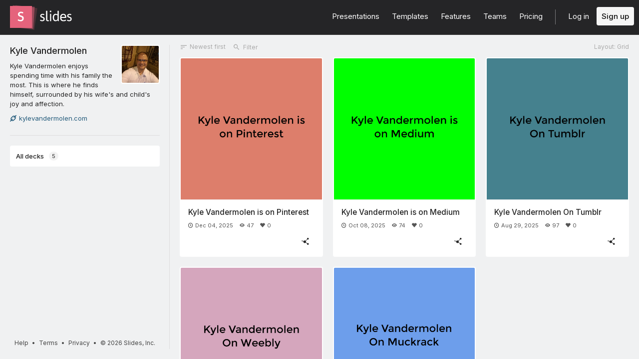

--- FILE ---
content_type: text/html; charset=utf-8
request_url: https://slides.com/kylevandermolen
body_size: 3996
content:
<!DOCTYPE html>
<html class="sl-root users show deck-dashboard loading-filters  " data-account=""  lang="en">
  <head>
    <meta charset="utf-8" />

    <title>Presentations by Kyle Vandermolen</title>
    <meta name="description" content="Kyle Vandermolen enjoys spending time with his family the most. This is where he finds himself, surrounded by his wife&#39;s and child&#39;s joy and affection. " />
    <meta name="viewport" content="initial-scale=1.0" />

    <meta name="theme-color" content="#2f2f33" />

    <meta property="og:title" content="Presentations by Kyle Vandermolen" />
    <meta property="og:description" content="Kyle Vandermolen enjoys spending time with his family the most. This is where he finds himself, surrounded by his wife&#39;s and child&#39;s joy and affection. " />
    <meta property="og:site_name" content="Slides" />
    <meta property="og:image" content="https://media.slid.es/avatars/2153496/kyle-vandermolen-expert-in-a-technical-chemical-used-in-metal-pickling.jpg" />
    <meta property="og:type" content="website" />
    <meta property="og:url" content="https://slides.com/kylevandermolen" />
    <meta property="fb:app_id" content="146002942236376" />

    <meta name="mobile-web-app-capable" content="yes" />
    <meta name="apple-mobile-web-app-capable" content="yes" />
    <meta name="msapplication-tap-highlight" content="no" />

    <link rel="icon" href="/favicon.ico">
    <link rel="canonical" href="https://slides.com/kylevandermolen" />
    <link rel="manifest" href="/manifest.json">

    <link rel="preconnect" href="https://fonts.googleapis.com">
<link rel="preconnect" href="https://fonts.gstatic.com" crossorigin>
<link href="https://fonts.googleapis.com/css2?family=Inter:wght@400;500;600&display=swap" media="print" onload="this.onload=null;this.removeAttribute('media');" rel="stylesheet" data-application-font="inter">
<noscript>
  <link href="https://fonts.googleapis.com/css2?family=Inter:wght@400;500;600&display=swap" rel="stylesheet" data-application-font="inter">
</noscript>

    <link rel="stylesheet" media="all" href="//assets-v2.slid.es/assets/slides/slides-e4bce77e7bfd1ee1b97009bc63979436d231ccacef11289195bcd93c2abe43c7.css" />
    <link rel="stylesheet" media="all" href="//assets-v2.slid.es/assets/application-85eaa392559d61271376dc04c35eeeca5ad369c984f893a031a98e0f7d4b01bf.css" />
    
    <meta name="csrf-param" content="authenticity_token" />
<meta name="csrf-token" content="cUPGRPMK/X9fAbQWEgFGo5PIW4RV4edSrj38rvBtni53JrlaaP57qpPneUtvRqLgNXDCqli8yUWc/FETYncp0Q==" />
    <script async src="https://www.googletagmanager.com/gtag/js?id=G-LWVDH9STBJ"></script>
<script type="text/javascript">
  if( navigator.doNotTrack !== '1' && !/dnt=1/.test( window.location.search ) ) {
    window.slidesMeasurementId = 'G-LWVDH9STBJ';
    window.dataLayer = window.dataLayer || [];
    function gtag(){dataLayer.push(arguments);}
    gtag('js', new Date());
    gtag('config', 'G-LWVDH9STBJ', {
      page_title: 'users-show'
    });

  }
</script>

    	<link rel="prefetch" href="//assets-v2.slid.es/assets/deck-158bf3b53b055236c51bc22f387dd48994fc8ea304ca97fc29d3214c9e5b7988.js" as="script">
	<link rel="prefetch" href="//assets-v2.slid.es/assets/deck-v2-29ef053ca201f1a5ae0e2a05a67b6df8dbc44fd5f665d71f8df5d78f4e5b95e7.css" as="style">


  </head>
  <body data-layout=grid>
    
    <div id="container" class="container">
      

<header class="global-header ">
  <div class="wrapper">
    <div class="slides-logo logo-animation">
      <a class="symbol" href="/" aria-label="Go to the Slides homepage">
        <div class="box-1"></div>
        <div class="box-2"></div>
        <div class="box-3"></div>
      </a>
      <a class="word" href="/" aria-label="Go to the Slides homepage"></a>
    </div>
    <div class="nav-wrapper">
        <ul class="nav nav-full">
          <li class="nav-item " data-page-id="home/explore">
            <a class="nav-item-anchor" href="/explore"><span class="nav-item-label wide">Presentations</span></a>
          </li>
          <li class="nav-item " data-page-id="home/templates">
            <a class="nav-item-anchor" href="/templates"><span class="nav-item-label wide">Templates</span></a>
          </li>
          <li class="nav-item " data-page-id="home/features">
            <a class="nav-item-anchor" href="/features"><span class="nav-item-label">Features</span></a>
          </li>
          <li class="nav-item " data-page-id="marketing/teams">
            <a class="nav-item-anchor" href="/for-teams"><span class="nav-item-label wide">Teams</span></a>
          </li>
          <li class="nav-item " data-page-id="static/pricing">
            <a class="nav-item-anchor" href="/pricing?h=1"><span class="nav-item-label">Pricing</span></a>
          </li>
          <li class="nav-item-divider hide-in-overlay-menu"></li>
          <li class="nav-item hide-in-overlay-menu" data-page-id="sessions/new">
            <a class="nav-item-anchor" href="/users/sign_in"><span class="nav-item-label">Log in</span></a>
          </li>
          <li class="nav-item hide-in-overlay-menu nav-item-highlighted">
            <a class="nav-item-anchor" href="/pricing"><span class="nav-item-label">Sign up</span></a>
          </li>
        </ul>
        <ul class="nav nav-compact">
          <li class="nav-item" data-page-id="sessions/new">
            <a class="nav-item-anchor" href="/users/sign_in"><span class="nav-item-label">Log in</span></a>
          </li>
          <li class="nav-item">
            <a class="nav-item-anchor" href="/pricing"><span class="nav-item-label">Sign up</span></a>
          </li>
          <li class="nav-item menu-button nav-item-highlighted">
            <button class="nav-item-anchor">
              <span class="nav-item-label wide">Menu</span>
              <svg class="menu-arrow" viewBox="0 0 20 20" width="18" height="18" style="vertical-align: middle;">
                <path fill="currentColor" d="M4.516 7.548c0.436-0.446 1.043-0.481 1.576 0l3.908 3.747 3.908-3.747c0.533-0.481 1.141-0.446 1.574 0 0.436 0.445 0.408 1.197 0 1.615-0.406 0.418-4.695 4.502-4.695 4.502-0.217 0.223-0.502 0.335-0.787 0.335s-0.57-0.112-0.789-0.335c0 0-4.287-4.084-4.695-4.502s-0.436-1.17 0-1.615z"></path>
              </svg>
            </button>
          </li>
        </ul>
    </div>
  </div>
</header>


      
      <main id="main" class="main " role="main">
        




<div class="app-nav">

	<header class="app-nav-header">
		<div class="user-info">
	<div class="picture" style="background-image: url(https://media.slid.es/avatars/2153496/kyle-vandermolen-expert-in-a-technical-chemical-used-in-metal-pickling.jpg)"></div>
	<div class="text">
		<h3 class="title">
			<a href="/kylevandermolen" class="username">Kyle Vandermolen</a>
		</h3>
			<p class="description">Kyle Vandermolen enjoys spending time with his family the most. This is where he finds himself, surrounded by his wife's and child's joy and affection. </p>
		<ul class="links">
			 <li><a target="_blank" rel="nofollow" href="https://kylevandermolen.com/"><span class="icon i-link"></span>kylevandermolen.com</a></li> 
			
		</ul>
	</div>
	<div class="clear"></div>
</div>
	</header>

	<div class="app-nav-toggle">
		<span class="label label-closed">All decks</span><span class="icon icon-closed i-chevron-down"></span>
		<span class="label label-opened">Close</span><span class="icon icon-opened i-chevron-up"></span>
	</div>

	<div class="app-nav-section" data-tab-id="personal">
		<div class="sl-tags">
			<div class="app-nav-item sl-tags-all sl-tags-tag app-nav-tab focus-outline selected" tabindex="0"><span class="label">All decks</span> <span class="sl-tags-match-count">5</span></div>
			<div class="sl-tags-list"></div>
		</div>
	</div>
	<div class="dragging-overlay"></div>

	<footer class="global-footer global-footer-minimal ">
  <div class="legal">
    <a href="https://help.slides.com">Help</a>
    &bull; <a href="https://slides.com/terms?root=true">Terms</a>
    &bull; <a href="https://slides.com/privacy?root=true">Privacy</a>
    &bull; <span class="copyright">&copy; 2026 Slides, Inc.</span>
   </div>
</footer>

</div>

<div class="content-wrapper">
	

		<div class="content-wrapper-header">
	<div class="deck-filters sl-form">
		<button class="button outline deck-filters-sort">
			<span class="icon i-sort"></span>
			<span class="label">Newest first</span>
		</button>
		<div class="deck-filters-search-wrapper">
			<span class="deck-filters-search-icon icon i-search"></span>
			<input class="deck-filters-search" placeholder="Filter" type="text" required>
			<span class="deck-filters-search-clear icon i-x-altx-alt" data-tooltip="Clear"></span>
		</div>
	</div>
	<button class="button outline layout-selector">
		<span class="label">Layout: List</span>
	</button>
</div>

		<section class="presentations">
				<ul class="decks decks-skeleton visible">
				</ul>

				<ul class="decks visible" data-tab-id="personal">
<li class="deck public "
	data-id="3505316" 
	data-url="/kylevandermolen/kyle-vandermolen-is-on-pinterest" 
	data-slug="kyle-vandermolen-is-on-pinterest" 
	data-description="https://www.pinterest.com/kylevandermolen1/" 
	data-view-count="47" 
	data-visibility="all" 
	data-share-notes="false" 
	data-created-at="2025-12-04 10:27:01 UTC" 
	data-user-id="2153496" 
	data-username="kylevandermolen" 
	data-user-account-type="default"
	>

		<a class="deck-link" href="/kylevandermolen/kyle-vandermolen-is-on-pinterest"></a>

	<div class="sl-deck-thumbnail no-float auto-width" data-preview-url="/kylevandermolen/kyle-vandermolen-is-on-pinterest">
		<div class="deck-thumb">
			<img class="deck-thumb-image" src="https://media.slid.es/thumbnails/98f14ea63253206237a59ca986e43473/thumb.jpg?1764844027" loading="lazy">
		</div>

	</div>

	<h2 class="deck-title"><span class="deck-title-value ">Kyle Vandermolen is on Pinterest</span></h2>
	<p class="deck-description"><span class="deck-description-value ">https://www.pinterest.com/kylevandermolen1/</span></p>
	<div class="deck-metadata">
			<span class="deck-metadata-item status" data-tooltip="Date created"><span class="icon i-clock"></span>Dec 04, 2025</span>
			<span class="deck-metadata-item views" data-tooltip="Views" data-tooltip-delay="500"><span class="icon i-eye"></span>47</span>
			<span class="deck-metadata-item kudos" data-tooltip="Kudos" data-tooltip-delay="500"><span class="icon i-heart-fill"></span>0</span>
	</div>
	<div class="deck-controls is-interactive">
			<button class="button white share l" data-tooltip="Share"><span class="icon i-share"></span></button>
	</div>
</li>
<li class="deck public "
	data-id="3474107" 
	data-url="/kylevandermolen/kyle-vandermolen-is-on-medium" 
	data-slug="kyle-vandermolen-is-on-medium" 
	data-description="https://kylevandermolen.medium.com/" 
	data-view-count="74" 
	data-visibility="all" 
	data-share-notes="false" 
	data-created-at="2025-10-08 06:15:46 UTC" 
	data-user-id="2153496" 
	data-username="kylevandermolen" 
	data-user-account-type="default"
	>

		<a class="deck-link" href="/kylevandermolen/kyle-vandermolen-is-on-medium"></a>

	<div class="sl-deck-thumbnail no-float auto-width" data-preview-url="/kylevandermolen/kyle-vandermolen-is-on-medium">
		<div class="deck-thumb">
			<img class="deck-thumb-image" src="https://media.slid.es/thumbnails/0dbd9831645fbba46d4832a736a7a969/thumb.jpg?1759904201" loading="lazy">
		</div>

	</div>

	<h2 class="deck-title"><span class="deck-title-value ">Kyle Vandermolen is on Medium</span></h2>
	<p class="deck-description"><span class="deck-description-value ">https://kylevandermolen.medium.com/</span></p>
	<div class="deck-metadata">
			<span class="deck-metadata-item status" data-tooltip="Date created"><span class="icon i-clock"></span>Oct 08, 2025</span>
			<span class="deck-metadata-item views" data-tooltip="Views" data-tooltip-delay="500"><span class="icon i-eye"></span>74</span>
			<span class="deck-metadata-item kudos" data-tooltip="Kudos" data-tooltip-delay="500"><span class="icon i-heart-fill"></span>0</span>
	</div>
	<div class="deck-controls is-interactive">
			<button class="button white share l" data-tooltip="Share"><span class="icon i-share"></span></button>
	</div>
</li>
<li class="deck public "
	data-id="3451885" 
	data-url="/kylevandermolen/kyle-vandermolen-on-tumblr" 
	data-slug="kyle-vandermolen-on-tumblr" 
	data-description="https://kyle-vandermolen.tumblr.com/" 
	data-view-count="97" 
	data-visibility="all" 
	data-share-notes="false" 
	data-created-at="2025-08-29 12:37:53 UTC" 
	data-user-id="2153496" 
	data-username="kylevandermolen" 
	data-user-account-type="default"
	>

		<a class="deck-link" href="/kylevandermolen/kyle-vandermolen-on-tumblr"></a>

	<div class="sl-deck-thumbnail no-float auto-width" data-preview-url="/kylevandermolen/kyle-vandermolen-on-tumblr">
		<div class="deck-thumb">
			<img class="deck-thumb-image" src="https://media.slid.es/thumbnails/77f2faf8429fe61aa9e502a9f6bbbade/thumb.jpg?1756471078" loading="lazy">
		</div>

	</div>

	<h2 class="deck-title"><span class="deck-title-value ">Kyle Vandermolen On Tumblr</span></h2>
	<p class="deck-description"><span class="deck-description-value ">https://kyle-vandermolen.tumblr.com/</span></p>
	<div class="deck-metadata">
			<span class="deck-metadata-item status" data-tooltip="Date created"><span class="icon i-clock"></span>Aug 29, 2025</span>
			<span class="deck-metadata-item views" data-tooltip="Views" data-tooltip-delay="500"><span class="icon i-eye"></span>97</span>
			<span class="deck-metadata-item kudos" data-tooltip="Kudos" data-tooltip-delay="500"><span class="icon i-heart-fill"></span>0</span>
	</div>
	<div class="deck-controls is-interactive">
			<button class="button white share l" data-tooltip="Share"><span class="icon i-share"></span></button>
	</div>
</li>
<li class="deck public "
	data-id="3425710" 
	data-url="/kylevandermolen/kyle-vandermolen-on-weebly" 
	data-slug="kyle-vandermolen-on-weebly" 
	data-description="https://kyle-vandermolen.weebly.com/" 
	data-view-count="129" 
	data-visibility="all" 
	data-share-notes="false" 
	data-created-at="2025-07-03 03:15:07 UTC" 
	data-user-id="2153496" 
	data-username="kylevandermolen" 
	data-user-account-type="default"
	>

		<a class="deck-link" href="/kylevandermolen/kyle-vandermolen-on-weebly"></a>

	<div class="sl-deck-thumbnail no-float auto-width" data-preview-url="/kylevandermolen/kyle-vandermolen-on-weebly">
		<div class="deck-thumb">
			<img class="deck-thumb-image" src="https://media.slid.es/thumbnails/9dc5211da476269e68844a7bd9ce0a33/thumb.jpg?1751512548" loading="lazy">
		</div>

	</div>

	<h2 class="deck-title"><span class="deck-title-value ">Kyle Vandermolen On Weebly</span></h2>
	<p class="deck-description"><span class="deck-description-value ">https://kyle-vandermolen.weebly.com/</span></p>
	<div class="deck-metadata">
			<span class="deck-metadata-item status" data-tooltip="Date created"><span class="icon i-clock"></span>Jul 03, 2025</span>
			<span class="deck-metadata-item views" data-tooltip="Views" data-tooltip-delay="500"><span class="icon i-eye"></span>129</span>
			<span class="deck-metadata-item kudos" data-tooltip="Kudos" data-tooltip-delay="500"><span class="icon i-heart-fill"></span>0</span>
	</div>
	<div class="deck-controls is-interactive">
			<button class="button white share l" data-tooltip="Share"><span class="icon i-share"></span></button>
	</div>
</li>
<li class="deck public "
	data-id="3398922" 
	data-url="/kylevandermolen/kyle-vandermolen-on-muckrack" 
	data-slug="kyle-vandermolen-on-muckrack" 
	data-description="https://muckrack.com/kylevandermolen" 
	data-view-count="231" 
	data-visibility="all" 
	data-share-notes="false" 
	data-created-at="2025-05-12 04:20:18 UTC" 
	data-user-id="2153496" 
	data-username="kylevandermolen" 
	data-user-account-type="default"
	>

		<a class="deck-link" href="/kylevandermolen/kyle-vandermolen-on-muckrack"></a>

	<div class="sl-deck-thumbnail no-float auto-width" data-preview-url="/kylevandermolen/kyle-vandermolen-on-muckrack">
		<div class="deck-thumb">
			<img class="deck-thumb-image" src="https://media.slid.es/thumbnails/d105fab0620d47215c6385d712080a79/thumb.jpg?1747023636" loading="lazy">
		</div>

	</div>

	<h2 class="deck-title"><span class="deck-title-value ">Kyle Vandermolen On Muckrack</span></h2>
	<p class="deck-description"><span class="deck-description-value ">https://muckrack.com/kylevandermolen</span></p>
	<div class="deck-metadata">
			<span class="deck-metadata-item status" data-tooltip="Date created"><span class="icon i-clock"></span>May 12, 2025</span>
			<span class="deck-metadata-item views" data-tooltip="Views" data-tooltip-delay="500"><span class="icon i-eye"></span>231</span>
			<span class="deck-metadata-item kudos" data-tooltip="Kudos" data-tooltip-delay="500"><span class="icon i-heart-fill"></span>0</span>
	</div>
	<div class="deck-controls is-interactive">
			<button class="button white share l" data-tooltip="Share"><span class="icon i-share"></span></button>
	</div>
</li></ul>
		</section>

	<div class="dragging-overlay"></div>
</div>
      </main>
      <footer class="global-footer global-footer-minimal ">
  <div class="legal">
    <a href="https://help.slides.com">Help</a>
    &bull; <a href="https://slides.com/terms?root=true">Terms</a>
    &bull; <a href="https://slides.com/privacy?root=true">Privacy</a>
    &bull; <span class="copyright">&copy; 2026 Slides, Inc.</span>
   </div>
</footer>

    </div> <!--! end of #container -->
    
<script>
	var SLConfig = {"user":{"id":2153496,"username":"kylevandermolen","name":"Kyle Vandermolen","description":"Kyle Vandermolen enjoys spending time with his family the most. This is where he finds himself, surrounded by his wife's and child's joy and affection. ","thumbnail_url":"https://media.slid.es/avatars/2153496/kyle-vandermolen-expert-in-a-technical-chemical-used-in-metal-pickling.jpg","account_type":"default","team_id":null,"settings":{"id":51736154,"present_controls":true,"present_upsizing":true,"present_pointer":false,"present_notes":true,"default_deck_tag_id":null}}};
</script>
    <script src="//assets-v2.slid.es/assets/application-e3326a8b9b9518ac6506b647f235787479929e415437c2d128768b3ccf920a24.js" defer="defer"></script>
    	<script>
	var SLDeckTags = [];
	var SLTotalDecks = 5;
	var SLTotalDecksSharedWithMe = 0;
	var SLDecksPerPage = 50;
	</script>

    
  </body>
</html>


--- FILE ---
content_type: text/css
request_url: https://assets-v2.slid.es/assets/application-85eaa392559d61271376dc04c35eeeca5ad369c984f893a031a98e0f7d4b01bf.css
body_size: 82282
content:
/*! normalize.css v2.1.0 | MIT License | git.io/normalize */article,aside,details,figcaption,figure,footer,header,hgroup,main,nav,section,summary{display:block}audio,canvas,video{display:inline-block}audio:not([controls]){display:none;height:0}[hidden]{display:none}html{font-family:sans-serif;-webkit-text-size-adjust:100%;-ms-text-size-adjust:100%}body{margin:0}a:focus{outline:thin dotted}a:active,a:hover{outline:0}h1{font-size:2em;margin:0.67em 0}abbr[title]{border-bottom:1px dotted}b,strong{font-weight:bold}dfn{font-style:italic}hr{-webkit-box-sizing:content-box;box-sizing:content-box;height:0}mark{background:#ff0;color:#000}code,kbd,pre,samp{font-family:monospace, serif;font-size:1em}pre{white-space:pre-wrap}q{quotes:"\201C" "\201D" "\2018" "\2019"}small{font-size:80%}sub,sup{font-size:75%;line-height:0;position:relative;vertical-align:baseline}sup{top:-0.5em}sub{bottom:-0.25em}img{border:0}svg:not(:root){overflow:hidden}figure{margin:0}fieldset{border:1px solid #c0c0c0;margin:0 2px;padding:0.35em 0.625em 0.75em}legend{border:0;padding:0}button,input,select,textarea{font-family:inherit;font-size:100%;margin:0}button,input{line-height:normal}button,select{text-transform:none}button,html input[type="button"],input[type="reset"],input[type="submit"]{-webkit-appearance:button;cursor:pointer}button[disabled],html input[disabled]{cursor:default}input[type="checkbox"],input[type="radio"]{-webkit-box-sizing:border-box;box-sizing:border-box;padding:0}input[type="search"]{-webkit-appearance:textfield;-webkit-box-sizing:content-box;box-sizing:content-box}input[type="search"]::-webkit-search-cancel-button,input[type="search"]::-webkit-search-decoration{-webkit-appearance:none}button::-moz-focus-inner,input::-moz-focus-inner{border:0;padding:0}textarea{overflow:auto;vertical-align:top}table{border-collapse:collapse;border-spacing:0}.sp-container{position:absolute;top:0;left:0;display:inline-block;*display:inline;*zoom:1;z-index:9999994;overflow:hidden}.sp-container.sp-flat{position:relative}.sp-container,.sp-container *{-webkit-box-sizing:content-box;box-sizing:content-box}.sp-top{position:relative;width:100%;display:inline-block}.sp-top-inner{position:absolute;top:0;left:0;bottom:0;right:0}.sp-color{position:absolute;top:0;left:0;bottom:0;right:20%}.sp-hue{position:absolute;top:0;right:0;bottom:0;left:84%;height:100%}.sp-clear-enabled .sp-hue{top:33px;height:77.5%}.sp-fill{padding-top:80%}.sp-sat,.sp-val{position:absolute;top:0;left:0;right:0;bottom:0}.sp-alpha-enabled .sp-top{margin-bottom:18px}.sp-alpha-enabled .sp-alpha{display:block}.sp-alpha-handle{position:absolute;top:-4px;bottom:-4px;width:8px;margin-left:-3px;left:50%;cursor:pointer;background:rgba(255,255,255,0.8);border:1px solid rgba(0,0,0,0.8);border-radius:4px}.sp-alpha{display:none;position:absolute;bottom:-14px;right:0;left:0;height:8px}.sp-clear{display:none}.sp-clear.sp-clear-display{background-position:center}.sp-clear-enabled .sp-clear{display:block;position:absolute;top:0px;right:0;bottom:0;left:84%;height:28px}.sp-container,.sp-replacer,.sp-preview,.sp-dragger,.sp-slider,.sp-alpha,.sp-clear,.sp-alpha-handle,.sp-container.sp-dragging .sp-input,.sp-container button{-webkit-user-select:none;-moz-user-select:-moz-none;-o-user-select:none;-ms-user-select:none;user-select:none}.sp-container.sp-input-disabled .sp-input-container{display:none}.sp-container.sp-buttons-disabled .sp-button-container{display:none}.sp-container.sp-palette-buttons-disabled .sp-palette-button-container{display:none}.sp-palette-only .sp-picker-container{display:none}.sp-palette-disabled .sp-palette-container{display:none}.sp-selection-palette-disabled .sp-palette-row-selection{display:none}.sp-initial-disabled .sp-initial{display:none}.sp-sat{background-image:-webkit-gradient(linear, left top, right top, from(#fff), to(rgba(204,154,129,0)));background-image:linear-gradient(to right, #fff, rgba(204,154,129,0));-ms-filter:"progid:DXImageTransform.Microsoft.gradient(GradientType = 1, startColorstr=#FFFFFFFF, endColorstr=#00CC9A81)";filter:progid:DXImageTransform.Microsoft.gradient(GradientType = 1, startColorstr='#FFFFFFFF', endColorstr='#00CC9A81')}.sp-val{background-image:-webkit-gradient(linear, left bottom, left top, from(#000), to(rgba(204,154,129,0)));background-image:linear-gradient(to top, #000, rgba(204,154,129,0));-ms-filter:"progid:DXImageTransform.Microsoft.gradient(startColorstr=#00CC9A81, endColorstr=#FF000000)";filter:progid:DXImageTransform.Microsoft.gradient(startColorstr='#00CC9A81', endColorstr='#FF000000')}.sp-hue{background:-webkit-gradient(linear, left top, left bottom, from(red), color-stop(17%, #ff0), color-stop(33%, lime), color-stop(50%, cyan), color-stop(67%, blue), color-stop(83%, #f0f), to(red));background:linear-gradient(to bottom, red 0%, #ff0 17%, lime 33%, cyan 50%, blue 67%, #f0f 83%, red 100%)}.sp-1{height:17%;filter:progid:DXImageTransform.Microsoft.gradient(startColorstr='#ff0000', endColorstr='#ffff00')}.sp-2{height:16%;filter:progid:DXImageTransform.Microsoft.gradient(startColorstr='#ffff00', endColorstr='#00ff00')}.sp-3{height:17%;filter:progid:DXImageTransform.Microsoft.gradient(startColorstr='#00ff00', endColorstr='#00ffff')}.sp-4{height:17%;filter:progid:DXImageTransform.Microsoft.gradient(startColorstr='#00ffff', endColorstr='#0000ff')}.sp-5{height:16%;filter:progid:DXImageTransform.Microsoft.gradient(startColorstr='#0000ff', endColorstr='#ff00ff')}.sp-6{height:17%;filter:progid:DXImageTransform.Microsoft.gradient(startColorstr='#ff00ff', endColorstr='#ff0000')}.sp-hidden{display:none !important}.sp-cf:before,.sp-cf:after{content:"";display:table}.sp-cf:after{clear:both}.sp-cf{*zoom:1}@media (max-device-width: 480px){.sp-color{right:40%}.sp-hue{left:63%}.sp-fill{padding-top:60%}}.sp-dragger{border-radius:14px;height:14px;width:14px;margin:4px 0 0 4px;border:1px solid rgba(0,0,0,0.8);background:rgba(255,255,255,0.3);cursor:pointer;position:absolute;top:0;left:0}.sp-slider{position:absolute;top:0;cursor:pointer;height:6px;left:-3px;right:-3px;margin-top:2px;background:rgba(255,255,255,0.8);border:1px solid rgba(0,0,0,0.8);border-radius:4px}.sp-container{border-radius:0;background-color:#ECECEC;border:solid 1px #f0c49B;padding:0}.sp-container,.sp-container button,.sp-container input,.sp-color,.sp-hue,.sp-clear{font:normal 12px "Lucida Grande", "Lucida Sans Unicode", "Lucida Sans", Geneva, Verdana, sans-serif;-webkit-box-sizing:border-box;-ms-box-sizing:border-box;box-sizing:border-box}.sp-top{margin-bottom:3px}.sp-clear{border:solid 1px rgba(0,0,0,0.2)}.sp-input-container{float:right;width:100px;margin-bottom:4px}.sp-initial-disabled .sp-input-container{width:100%}.sp-input{font-size:12px !important;padding:4px;margin:0;width:100%;background:#fff;border:1px solid #ccc;color:#222}.sp-input:focus{border:1px solid #1baee1;outline:0}.sp-input.sp-validation-error{border:1px solid red;background:#fdd}.sp-picker-container,.sp-palette-container{float:left;position:relative;padding:10px;padding-bottom:300px;margin-bottom:-290px}.sp-picker-container{width:172px;border-left:solid 1px #fff}.sp-palette-container{border-right:solid 1px #ccc}.sp-palette-only .sp-palette-container{border:0}.sp-palette .sp-thumb-el{display:block;position:relative;float:left;width:24px;height:15px;margin:3px;cursor:pointer;border:solid 2px #ccc}.sp-palette .sp-thumb-el:hover,.sp-palette .sp-thumb-el.sp-thumb-active{border-color:#888}.sp-thumb-el{position:relative}.sp-initial{float:left}.sp-initial span{width:30px;height:25px;border:none;display:block;float:left;margin:0}.sp-initial .sp-clear-display{background-position:center}.sp-palette-button-container,.sp-button-container{float:right}.sp-replacer{margin:0;overflow:hidden;cursor:pointer;padding:4px;display:inline-block;*zoom:1;*display:inline;border:solid 1px #91765d;background:#eee;color:#333;vertical-align:middle}.sp-replacer:hover,.sp-replacer.sp-active{border-color:#F0C49B;color:#111}.sp-replacer.sp-disabled{cursor:default;border-color:silver;color:silver}.sp-dd{padding:2px 0;height:16px;line-height:16px;float:left;font-size:10px}.sp-preview{position:relative;width:25px;height:20px;border:solid 1px #222;margin-right:5px;float:left;z-index:0}.sp-palette{*width:220px;max-width:220px}.sp-palette .sp-thumb-el{width:16px;height:16px;margin:2px 1px;border:solid 1px #d0d0d0}.sp-container{padding-bottom:0}.sp-container button{background-color:#eeeeee;border:1px solid #ccc;outline:0;border-radius:2px;color:#333;font-size:14px;line-height:1;padding:5px 7px;text-align:center;vertical-align:middle}.sp-container button:hover{border:1px solid #888;cursor:pointer}.sp-container button:active{border:1px solid #333}.sp-cancel{font-size:11px;color:#d93f3f !important;margin:0;padding:2px;margin-right:5px;vertical-align:middle;text-decoration:none}.sp-cancel:hover{color:#d93f3f !important;text-decoration:underline}.sp-container button{background:transparent;font-size:12px;margin-top:10px}.sp-container button+button{margin-left:6px}.sp-palette span:hover,.sp-palette span.sp-thumb-active{border-color:#000}.sp-preview,.sp-alpha,.sp-thumb-el{position:relative;background-image:url([data-uri])}.sp-preview-inner,.sp-alpha-inner,.sp-thumb-inner{display:block;position:absolute;top:0;left:0;bottom:0;right:0}.sp-palette .sp-thumb-inner{background-position:50% 50%;background-repeat:no-repeat}.sp-palette .sp-thumb-light.sp-thumb-active .sp-thumb-inner{background-image:url([data-uri])}.sp-palette .sp-thumb-dark.sp-thumb-active .sp-thumb-inner{background-image:url([data-uri])}.sp-clear-display{background-repeat:no-repeat;background-position:center;background-image:url([data-uri])}.ladda-button{position:relative}.ladda-button .ladda-spinner{position:absolute;z-index:2;display:inline-block;width:32px;height:32px;top:50%;margin-top:-16px;opacity:0;pointer-events:none}.ladda-button .ladda-label{position:relative;z-index:3}.ladda-button .ladda-progress{position:absolute;width:0;height:100%;left:0;top:0;background:rgba(0,0,0,0.2);visibility:hidden;opacity:0;-webkit-transition:0.1s linear all !important;transition:0.1s linear all !important}.ladda-button[data-loading] .ladda-progress{opacity:1;visibility:visible}.ladda-button,.ladda-button .ladda-spinner,.ladda-button .ladda-label{-webkit-transition:0.3s cubic-bezier(0.175, 0.885, 0.32, 1.275) all !important;transition:0.3s cubic-bezier(0.175, 0.885, 0.32, 1.275) all !important}.ladda-button[data-style=zoom-in],.ladda-button[data-style=zoom-in] .ladda-spinner,.ladda-button[data-style=zoom-in] .ladda-label,.ladda-button[data-style=zoom-out],.ladda-button[data-style=zoom-out] .ladda-spinner,.ladda-button[data-style=zoom-out] .ladda-label{-webkit-transition:0.3s ease all !important;transition:0.3s ease all !important}.ladda-button[data-style=expand-right] .ladda-spinner{right:14px}.ladda-button[data-style=expand-right][data-size="s"] .ladda-spinner,.ladda-button[data-style=expand-right][data-size="xs"] .ladda-spinner{right:4px}.ladda-button[data-style=expand-right][data-loading]{padding-right:56px}.ladda-button[data-style=expand-right][data-loading] .ladda-spinner{opacity:1}.ladda-button[data-style=expand-right][data-loading][data-size="s"],.ladda-button[data-style=expand-right][data-loading][data-size="xs"]{padding-right:40px}.ladda-button[data-style=expand-left] .ladda-spinner{left:14px}.ladda-button[data-style=expand-left][data-size="s"] .ladda-spinner,.ladda-button[data-style=expand-left][data-size="xs"] .ladda-spinner{left:4px}.ladda-button[data-style=expand-left][data-loading]{padding-left:56px}.ladda-button[data-style=expand-left][data-loading] .ladda-spinner{opacity:1}.ladda-button[data-style=expand-left][data-loading][data-size="s"],.ladda-button[data-style=expand-left][data-loading][data-size="xs"]{padding-left:40px}.ladda-button[data-style=expand-up]{overflow:hidden}.ladda-button[data-style=expand-up] .ladda-spinner{top:-32px;left:50%;margin-left:-16px}.ladda-button[data-style=expand-up][data-loading]{padding-top:54px}.ladda-button[data-style=expand-up][data-loading] .ladda-spinner{opacity:1;top:14px;margin-top:0}.ladda-button[data-style=expand-up][data-loading][data-size="s"],.ladda-button[data-style=expand-up][data-loading][data-size="xs"]{padding-top:32px}.ladda-button[data-style=expand-up][data-loading][data-size="s"] .ladda-spinner,.ladda-button[data-style=expand-up][data-loading][data-size="xs"] .ladda-spinner{top:4px}.ladda-button[data-style=expand-down]{overflow:hidden}.ladda-button[data-style=expand-down] .ladda-spinner{top:62px;left:50%;margin-left:-16px}.ladda-button[data-style=expand-down][data-size="s"] .ladda-spinner,.ladda-button[data-style=expand-down][data-size="xs"] .ladda-spinner{top:40px}.ladda-button[data-style=expand-down][data-loading]{padding-bottom:54px}.ladda-button[data-style=expand-down][data-loading] .ladda-spinner{opacity:1}.ladda-button[data-style=expand-down][data-loading][data-size="s"],.ladda-button[data-style=expand-down][data-loading][data-size="xs"]{padding-bottom:32px}.ladda-button[data-style=slide-left]{overflow:hidden}.ladda-button[data-style=slide-left] .ladda-label{position:relative}.ladda-button[data-style=slide-left] .ladda-spinner{left:100%;margin-left:-16px}.ladda-button[data-style=slide-left][data-loading] .ladda-label{opacity:0;left:-100%}.ladda-button[data-style=slide-left][data-loading] .ladda-spinner{opacity:1;left:50%}.ladda-button[data-style=slide-right]{overflow:hidden}.ladda-button[data-style=slide-right] .ladda-label{position:relative}.ladda-button[data-style=slide-right] .ladda-spinner{right:100%;margin-left:-16px}.ladda-button[data-style=slide-right][data-loading] .ladda-label{opacity:0;left:100%}.ladda-button[data-style=slide-right][data-loading] .ladda-spinner{opacity:1;left:50%}.ladda-button[data-style=slide-up]{overflow:hidden}.ladda-button[data-style=slide-up] .ladda-label{position:relative}.ladda-button[data-style=slide-up] .ladda-spinner{left:50%;margin-left:-16px;margin-top:1em}.ladda-button[data-style=slide-up][data-loading] .ladda-label{opacity:0;top:-1em}.ladda-button[data-style=slide-up][data-loading] .ladda-spinner{opacity:1;margin-top:-16px}.ladda-button[data-style=slide-down]{overflow:hidden}.ladda-button[data-style=slide-down] .ladda-label{position:relative}.ladda-button[data-style=slide-down] .ladda-spinner{left:50%;margin-left:-16px;margin-top:-2em}.ladda-button[data-style=slide-down][data-loading] .ladda-label{opacity:0;top:1em}.ladda-button[data-style=slide-down][data-loading] .ladda-spinner{opacity:1;margin-top:-16px}.ladda-button[data-style=zoom-out]{overflow:hidden}.ladda-button[data-style=zoom-out] .ladda-spinner{left:50%;margin-left:-16px;-webkit-transform:scale(2.5);transform:scale(2.5)}.ladda-button[data-style=zoom-out] .ladda-label{position:relative;display:inline-block}.ladda-button[data-style=zoom-out][data-loading] .ladda-label{opacity:0;-webkit-transform:scale(0.5);transform:scale(0.5)}.ladda-button[data-style=zoom-out][data-loading] .ladda-spinner{opacity:1;-webkit-transform:none;transform:none}.ladda-button[data-style=zoom-in]{overflow:hidden}.ladda-button[data-style=zoom-in] .ladda-spinner{left:50%;margin-left:-16px;-webkit-transform:scale(0.2);transform:scale(0.2)}.ladda-button[data-style=zoom-in] .ladda-label{position:relative;display:inline-block}.ladda-button[data-style=zoom-in][data-loading] .ladda-label{opacity:0;-webkit-transform:scale(2.2);transform:scale(2.2)}.ladda-button[data-style=zoom-in][data-loading] .ladda-spinner{opacity:1;-webkit-transform:none;transform:none}.ladda-button[data-style=contract]{overflow:hidden;width:100px}.ladda-button[data-style=contract] .ladda-spinner{left:50%;margin-left:-16px}.ladda-button[data-style=contract][data-loading]{border-radius:50%;width:52px}.ladda-button[data-style=contract][data-loading] .ladda-label{opacity:0}.ladda-button[data-style=contract][data-loading] .ladda-spinner{opacity:1}.ladda-button[data-style=contract-overlay]{overflow:hidden;width:100px;-webkit-box-shadow:0px 0px 0px 3000px transparent;box-shadow:0px 0px 0px 3000px transparent}.ladda-button[data-style=contract-overlay] .ladda-spinner{left:50%;margin-left:-16px}.ladda-button[data-style=contract-overlay][data-loading]{border-radius:50%;width:52px;-webkit-box-shadow:0px 0px 0px 3000px rgba(0,0,0,0.8);box-shadow:0px 0px 0px 3000px rgba(0,0,0,0.8)}.ladda-button[data-style=contract-overlay][data-loading] .ladda-label{opacity:0}.ladda-button[data-style=contract-overlay][data-loading] .ladda-spinner{opacity:1}.ladda-button[data-style=zoom-in],.ladda-button[data-style=zoom-in] .ladda-spinner,.ladda-button[data-style=zoom-in] .ladda-label,.ladda-button[data-style=zoom-out],.ladda-button[data-style=zoom-out] .ladda-spinner,.ladda-button[data-style=zoom-out] .ladda-label,.ladda-button[data-style=expand-right],.ladda-button[data-style=expand-right] .ladda-spinner,.ladda-button[data-style=expand-right] .ladda-label{-webkit-transition:0.3s opacity ease, 0.3s visibility ease, 0.3s padding-right ease, 0.3s -webkit-transform ease !important;transition:0.3s opacity ease, 0.3s visibility ease, 0.3s padding-right ease, 0.3s -webkit-transform ease !important;transition:0.3s opacity ease, 0.3s visibility ease, 0.3s transform ease, 0.3s padding-right ease !important;transition:0.3s opacity ease, 0.3s visibility ease, 0.3s transform ease, 0.3s padding-right ease, 0.3s -webkit-transform ease !important}@-webkit-keyframes wobble{0%{-webkit-transform:none;transform:none}15%{-webkit-transform:translate3d(-25%, 0, 0) rotate3d(0, 0, 1, -5deg);transform:translate3d(-25%, 0, 0) rotate3d(0, 0, 1, -5deg)}30%{-webkit-transform:translate3d(20%, 0, 0) rotate3d(0, 0, 1, 3deg);transform:translate3d(20%, 0, 0) rotate3d(0, 0, 1, 3deg)}45%{-webkit-transform:translate3d(-15%, 0, 0) rotate3d(0, 0, 1, -3deg);transform:translate3d(-15%, 0, 0) rotate3d(0, 0, 1, -3deg)}60%{-webkit-transform:translate3d(10%, 0, 0) rotate3d(0, 0, 1, 2deg);transform:translate3d(10%, 0, 0) rotate3d(0, 0, 1, 2deg)}75%{-webkit-transform:translate3d(-5%, 0, 0) rotate3d(0, 0, 1, -1deg);transform:translate3d(-5%, 0, 0) rotate3d(0, 0, 1, -1deg)}100%{-webkit-transform:none;transform:none}}@keyframes wobble{0%{-webkit-transform:none;transform:none}15%{-webkit-transform:translate3d(-25%, 0, 0) rotate3d(0, 0, 1, -5deg);transform:translate3d(-25%, 0, 0) rotate3d(0, 0, 1, -5deg)}30%{-webkit-transform:translate3d(20%, 0, 0) rotate3d(0, 0, 1, 3deg);transform:translate3d(20%, 0, 0) rotate3d(0, 0, 1, 3deg)}45%{-webkit-transform:translate3d(-15%, 0, 0) rotate3d(0, 0, 1, -3deg);transform:translate3d(-15%, 0, 0) rotate3d(0, 0, 1, -3deg)}60%{-webkit-transform:translate3d(10%, 0, 0) rotate3d(0, 0, 1, 2deg);transform:translate3d(10%, 0, 0) rotate3d(0, 0, 1, 2deg)}75%{-webkit-transform:translate3d(-5%, 0, 0) rotate3d(0, 0, 1, -1deg);transform:translate3d(-5%, 0, 0) rotate3d(0, 0, 1, -1deg)}100%{-webkit-transform:none;transform:none}}@-webkit-keyframes bounce-in{from, 20%, 40%, 60%, 80%, to{-webkit-animation-timing-function:cubic-bezier(0.215, 0.61, 0.355, 1);animation-timing-function:cubic-bezier(0.215, 0.61, 0.355, 1)}0%{opacity:0;-webkit-transform:scale3d(0.3, 0.3, 0.3);transform:scale3d(0.3, 0.3, 0.3)}20%{-webkit-transform:scale3d(1.1, 1.1, 1.1);transform:scale3d(1.1, 1.1, 1.1)}40%{-webkit-transform:scale3d(0.9, 0.9, 0.9);transform:scale3d(0.9, 0.9, 0.9)}60%{opacity:1;-webkit-transform:scale3d(1.03, 1.03, 1.03);transform:scale3d(1.03, 1.03, 1.03)}80%{-webkit-transform:scale3d(0.97, 0.97, 0.97);transform:scale3d(0.97, 0.97, 0.97)}to{opacity:1;-webkit-transform:scale3d(1, 1, 1);transform:scale3d(1, 1, 1)}}@keyframes bounce-in{from, 20%, 40%, 60%, 80%, to{-webkit-animation-timing-function:cubic-bezier(0.215, 0.61, 0.355, 1);animation-timing-function:cubic-bezier(0.215, 0.61, 0.355, 1)}0%{opacity:0;-webkit-transform:scale3d(0.3, 0.3, 0.3);transform:scale3d(0.3, 0.3, 0.3)}20%{-webkit-transform:scale3d(1.1, 1.1, 1.1);transform:scale3d(1.1, 1.1, 1.1)}40%{-webkit-transform:scale3d(0.9, 0.9, 0.9);transform:scale3d(0.9, 0.9, 0.9)}60%{opacity:1;-webkit-transform:scale3d(1.03, 1.03, 1.03);transform:scale3d(1.03, 1.03, 1.03)}80%{-webkit-transform:scale3d(0.97, 0.97, 0.97);transform:scale3d(0.97, 0.97, 0.97)}to{opacity:1;-webkit-transform:scale3d(1, 1, 1);transform:scale3d(1, 1, 1)}}@-webkit-keyframes scale-in{0%{opacity:0;-webkit-transform:scale(0);transform:scale(0)}100%{opacity:1;-webkit-transform:scale(1);transform:scale(1)}}@keyframes scale-in{0%{opacity:0;-webkit-transform:scale(0);transform:scale(0)}100%{opacity:1;-webkit-transform:scale(1);transform:scale(1)}}@-webkit-keyframes scale-in-medium{0%{opacity:0;-webkit-transform:scale(0.5);transform:scale(0.5)}100%{opacity:1;-webkit-transform:scale(1);transform:scale(1)}}@keyframes scale-in-medium{0%{opacity:0;-webkit-transform:scale(0.5);transform:scale(0.5)}100%{opacity:1;-webkit-transform:scale(1);transform:scale(1)}}@-webkit-keyframes spin-rectangle-to-circle{50%{border-radius:50%;-webkit-transform:scale(0.5) rotate(360deg);transform:scale(0.5) rotate(360deg)}100%{-webkit-transform:scale(1) rotate(720deg);transform:scale(1) rotate(720deg)}}@keyframes spin-rectangle-to-circle{50%{border-radius:50%;-webkit-transform:scale(0.5) rotate(360deg);transform:scale(0.5) rotate(360deg)}100%{-webkit-transform:scale(1) rotate(720deg);transform:scale(1) rotate(720deg)}}@-webkit-keyframes float-light{0%{-webkit-transform:translate(0, 0px);transform:translate(0, 0px)}65%{-webkit-transform:translate(0, -4px);transform:translate(0, -4px)}100%{-webkit-transform:translate(0, 0px);transform:translate(0, 0px)}}@keyframes float-light{0%{-webkit-transform:translate(0, 0px);transform:translate(0, 0px)}65%{-webkit-transform:translate(0, -4px);transform:translate(0, -4px)}100%{-webkit-transform:translate(0, 0px);transform:translate(0, 0px)}}@-webkit-keyframes flash-opacity{0%{opacity:0}100%{opacity:1}}@keyframes flash-opacity{0%{opacity:0}100%{opacity:1}}@-webkit-keyframes pulse-opacity{0%{opacity:0}25%{opacity:1}50%{opacity:0}100%{opacity:0}}@keyframes pulse-opacity{0%{opacity:0}25%{opacity:1}50%{opacity:0}100%{opacity:0}}@-webkit-keyframes pulse-semi-opacity{0%{opacity:0.1}25%{opacity:1}50%{opacity:1}100%{opacity:0.1}}@keyframes pulse-semi-opacity{0%{opacity:0.1}25%{opacity:1}50%{opacity:1}100%{opacity:0.1}}@-webkit-keyframes small-bounce{0%{-webkit-transform:scale(1);transform:scale(1)}30%{-webkit-transform:scale(1.1);transform:scale(1.1)}100%{-webkit-transform:scale(1);transform:scale(1)}}@keyframes small-bounce{0%{-webkit-transform:scale(1);transform:scale(1)}30%{-webkit-transform:scale(1.1);transform:scale(1.1)}100%{-webkit-transform:scale(1);transform:scale(1)}}@-webkit-keyframes medium-bounce{0%{-webkit-transform:scale(1);transform:scale(1)}30%{-webkit-transform:scale(1.25);transform:scale(1.25)}100%{-webkit-transform:scale(1);transform:scale(1)}}@keyframes medium-bounce{0%{-webkit-transform:scale(1);transform:scale(1)}30%{-webkit-transform:scale(1.25);transform:scale(1.25)}100%{-webkit-transform:scale(1);transform:scale(1)}}@-webkit-keyframes slide-down-100{0%{-webkit-transform:translateY(-100%);transform:translateY(-100%)}100%{-webkit-transform:none;transform:none}}@keyframes slide-down-100{0%{-webkit-transform:translateY(-100%);transform:translateY(-100%)}100%{-webkit-transform:none;transform:none}}@-webkit-keyframes header-intro{0%{opacity:0;-webkit-transform:translateY(-30px);transform:translateY(-30px)}100%{opacity:1;-webkit-transform:none;transform:none}}@keyframes header-intro{0%{opacity:0;-webkit-transform:translateY(-30px);transform:translateY(-30px)}100%{opacity:1;-webkit-transform:none;transform:none}}@-webkit-keyframes slide-up-100{0%{-webkit-transform:translateY(100%);transform:translateY(100%)}100%{-webkit-transform:none;transform:none}}@keyframes slide-up-100{0%{-webkit-transform:translateY(100%);transform:translateY(100%)}100%{-webkit-transform:none;transform:none}}@-webkit-keyframes slide-and-scale-up{0%{-webkit-transform:scale(0.5) translateY(100%);transform:scale(0.5) translateY(100%)}100%{-webkit-transform:none;transform:none}}@keyframes slide-and-scale-up{0%{-webkit-transform:scale(0.5) translateY(100%);transform:scale(0.5) translateY(100%)}100%{-webkit-transform:none;transform:none}}@-webkit-keyframes fade-in{0%{opacity:0}100%{opacity:1}}@keyframes fade-in{0%{opacity:0}100%{opacity:1}}@-webkit-keyframes fade-out{0%{opacity:1}100%{opacity:0}}@keyframes fade-out{0%{opacity:1}100%{opacity:0}}@-webkit-keyframes fade-to-25{0%{opacity:1}100%{opacity:0.25}}@keyframes fade-to-25{0%{opacity:1}100%{opacity:0.25}}@-webkit-keyframes tag-intro{0%{-webkit-transform:scale(0.8);transform:scale(0.8);opacity:0}100%{-webkit-transform:none;transform:none;opacity:1}}@keyframes tag-intro{0%{-webkit-transform:scale(0.8);transform:scale(0.8);opacity:0}100%{-webkit-transform:none;transform:none;opacity:1}}@-webkit-keyframes tag-pulse{0%{-webkit-transform:scale(1);transform:scale(1)}30%{-webkit-transform:scale(0.93);transform:scale(0.93)}50%{-webkit-transform:scale(1.15);transform:scale(1.15)}100%{-webkit-transform:scale(1);transform:scale(1)}}@keyframes tag-pulse{0%{-webkit-transform:scale(1);transform:scale(1)}30%{-webkit-transform:scale(0.93);transform:scale(0.93)}50%{-webkit-transform:scale(1.15);transform:scale(1.15)}100%{-webkit-transform:scale(1);transform:scale(1)}}.CodeMirror{height:100% !important;font-size:14px;line-height:1.2}.cm-s-seti .CodeMirror-selected{background:rgba(255,255,255,0.1)}.sl-ai-completion-button.button{position:absolute;bottom:6px;right:6px;background:linear-gradient(135deg, rgba(27,174,225,0.1) 0%, rgba(123,0,255,0.25) 100%);color:#5600b3}.sl-ai-completion-button.button:hover,.sl-ai-completion-button.button:active,.sl-ai-completion-button.button[disabled],.sl-ai-completion-button.button[disabled]:hover{color:#fff;background:linear-gradient(135deg, #1baee1 0%, #7b00ff 100%)}.sl-ai-completion-button.button.hidden{opacity:0;visibility:hidden}.sl-ai-completion-button.button.small{font-size:1em;padding:4px 6px}button.sl-ai-usage-meter{width:2em;height:2em;display:-webkit-box;display:-ms-flexbox;display:flex;-webkit-box-align:center;-ms-flex-align:center;align-items:center;-webkit-box-pack:center;-ms-flex-pack:center;justify-content:center;color:#000;font-size:14px;border-radius:var(--radius-2)}button.sl-ai-usage-meter svg{width:1.15em;height:1.15em;-ms-flex-negative:0;flex-shrink:0}button.sl-ai-usage-meter:hover,button.sl-ai-usage-meter:active,button.sl-ai-usage-meter[disabled],button.sl-ai-usage-meter[disabled]:hover{color:#fff;background:linear-gradient(135deg, #1baee1 0%, #7b00ff 100%)}button.sl-ai-usage-meter:hover svg,button.sl-ai-usage-meter:active svg,button.sl-ai-usage-meter[disabled] svg,button.sl-ai-usage-meter[disabled]:hover svg{color:#fff}button.sl-ai-usage-meter.out-of-requests{color:#d4cf16}.sl-annotator-canvas-wrapper{position:fixed;left:0;top:0;width:100%;height:100%;z-index:8;cursor:url(//assets-v2.slid.es/assets/cursors/pen-28720961e7eb4859ad77c5e77d853057954691a18ed7a870099b37cc4ced9bd4.svg) 0 21,auto}.sl-annotator-canvas{position:absolute;top:0;left:0;overflow:visible !important;-webkit-transform-origin:top left;transform-origin:top left;pointer-events:none}.sl-annotator-drawing{position:absolute;top:0;left:0;width:100%;height:100%;z-index:100;pointer-events:none;overflow:visible !important}.app-nav{position:sticky;top:0px;overflow:hidden;width:340px;-ms-flex-negative:0;flex-shrink:0;padding:1.4rem;display:-webkit-box;display:-ms-flexbox;display:flex;-webkit-box-orient:vertical;-webkit-box-direction:normal;-ms-flex-direction:column;flex-direction:column;font-size:13px}.app-nav:after{content:'';display:block;position:absolute;width:1px;background:#ddd;top:1.4rem;bottom:1.4rem;right:0}.app-nav-header{padding-bottom:1.4rem;border-bottom:1px solid #ddd}.app-nav-section{position:relative;padding:0.5rem 0;font-weight:500}.app-nav-section:first-child{padding-top:0}.app-nav-section.hidden{display:none}.app-nav-section+.app-nav-section:before{content:'';position:absolute;display:block;width:100%;height:1px;background:#ddd;top:0}.app-nav-section+.app-nav-section{margin-top:-1px}.app-nav-section[data-tab-id="team"],.app-nav-section[data-tab-id="personal"]{overflow:auto;margin:0 -1rem;padding-top:1.4rem;padding-left:1rem;padding-right:1rem}.app-nav-section[data-tab-id="team"]:before,.app-nav-section[data-tab-id="personal"]:before{width:calc(100% - 2rem)}.app-nav-toggle{margin-left:-10.8px;margin-right:-10.8px}.app-nav-divider{width:100%;height:1px;background:#ddd;margin:1.4rem 0}.app-nav-divider.flush-bottom{margin-bottom:0}.app-nav-item,.app-nav-toggle{display:-webkit-box;display:-ms-flexbox;display:flex;position:relative;padding:6px;width:100%;line-height:1.4;color:#252525;border-radius:4px;-webkit-user-select:none;-moz-user-select:none;-ms-user-select:none;user-select:none;text-align:left;vertical-align:top;-webkit-box-align:center;-ms-flex-align:center;align-items:center;white-space:nowrap;font-weight:inherit;-webkit-tap-highlight-color:transparent}.app-nav-item .label,.app-nav-toggle .label{padding:6px}.app-nav-item+.app-nav-item{margin-top:1px}.app-nav-item:focus{outline:1px solid #1baee1}.app-nav-item:hover{color:#252525;background:rgba(0,0,0,0.05)}.app-nav-tab,.app-nav-link{cursor:pointer}.app-nav-item.selected{background-color:#fff}.app-nav-item>.icon{font-size:1.25em;margin:0 6px 0 auto}.app-nav-search{padding:0 6px 0 0}.app-nav-search:focus-within{outline:1px solid #1baee1}.app-nav-search-input{width:100%;border:0;outline:0;padding:12px;background:transparent}.app-nav-toggle{display:none}.app-nav-toggle .icon{margin-left:10px}.app-nav:not(.open) .app-nav-toggle .label-opened,.app-nav:not(.open) .app-nav-toggle .icon-opened{display:none}.app-nav.open .app-nav-toggle .label-closed,.app-nav.open .app-nav-toggle .icon-closed{display:none}@media screen and (max-width: 940px){.app-nav-toggle{display:-webkit-box;display:-ms-flexbox;display:flex}.app-nav{position:relative;width:100%;overflow:hidden;padding-bottom:0.7rem}.app-nav-section{padding-left:0 !important;padding-right:0 !important;margin-left:-12px !important;margin-right:-12px !important}.app-nav:not(.open){height:auto}.app-nav:not(.open) .app-nav-section,.app-nav:not(.open) .global-footer{display:none}.app-nav.open{position:relative;max-height:none;overflow:visible}.app-nav.open+.content-wrapper{display:none}}.sl-autocomplete{position:fixed;max-height:200px;z-index:402;border-radius:6px;border-top-left-radius:2px;border-top-right-radius:2px;background-color:#fff;overflow:auto;-webkit-box-shadow:0 2px 15px rgba(0,0,0,0.2);box-shadow:0 2px 15px rgba(0,0,0,0.2)}.sl-autocomplete.light-grey{background-color:#f5f5f5}.sl-autocomplete-item{padding:8px 10px;font-size:13px;color:#252525;margin:0;cursor:pointer}.sl-autocomplete-item .label,.sl-autocomplete-item .description{opacity:0.7}.sl-autocomplete-item .value{font-weight:600;text-overflow:ellipsis;overflow:hidden;padding:2px 0}.sl-autocomplete-item .label+.value,.sl-autocomplete-item .value+.description{margin-top:2px}.sl-autocomplete-item:first-child{border-top-left-radius:2px;border-top-right-radius:2px}.sl-autocomplete-item:last-child{border-bottom-left-radius:4px;border-bottom-right-radius:4px}.sl-autocomplete-item:hover{background-color:#cfeef9}.sl-autocomplete-item.focus{background-color:#1baee1;color:#fff}.sl-autocomplete-fonts{max-height:300px}.sl-autocomplete-fonts .value{font-size:16px}.sl-autocomplete-fonts .description{font-size:11px}.button{display:inline-block;color:#fff;text-decoration:none;font-family:"Inter", Helvetica, sans-serif;font-weight:normal;font-size:inherit;line-height:1;outline:0;border:0;border-radius:4px;background:#3f4d52;cursor:pointer;-webkit-appearance:none;-webkit-tap-highlight-color:transparent;padding:8px 12px}.button.flex{display:-webkit-box;display:-ms-flexbox;display:flex;-webkit-box-orient:horizontal;-webkit-box-direction:normal;-ms-flex-direction:row;flex-direction:row;-webkit-box-align:center;-ms-flex-align:center;align-items:center;gap:8px}.button.flex-center{display:-webkit-box;display:-ms-flexbox;display:flex;-webkit-box-align:center;-ms-flex-align:center;align-items:center;-webkit-box-pack:center;-ms-flex-pack:center;justify-content:center;gap:8px}.button.flex .icon{-ms-flex-negative:0;flex-shrink:0}.button.hover-only{cursor:default}.button.rounded{border-radius:100px}.ua-safari a.button[type="submit"],.ua-safari .button.ladda-button[type="submit"]{-webkit-transition:none !important;transition:none !important}.button .sl-keyboard-shortcut{margin-left:8px;opacity:0.6}.button .sl-keyboard-shortcut .enter-key{position:relative;top:1px}.button:hover{color:#fff}.button:focus{outline:1px solid #1baee1;outline-offset:4px}.button.transparent{background:transparent}.button:hover{background:#55686f}.button:active{background:#3f4d52}.button.grey{background:#3f4d52}.button.grey:hover{background:#55686f}.button.grey:active{background:#3f4d52}.button.white:not(.outline){background:#fff;color:#252525}.button.white:not(.outline):hover{background:#f5f5f5}.button.white:not(.outline):active{background:#eee}.button.transparent-white-hover{background:transparent;color:#252525}.button.transparent-white-hover:hover{background:#f5f5f5}.button.transparent-white-hover:active{background:#eee}.button.negative{background:#e74c3c}.button.negative.grey{background:#3f4d52}.button.negative:hover{background:#ed7669}.button.negative:active{background:#e74c3c}.button.blue,.button.primary{background:#1baee1}.button.blue:hover,.button.primary:hover{background:#46bfe9}.button.blue:active,.button.primary:active{background:#168bb3}.button.dark-grey{background:#222}.button.dark-grey:hover{background:#333}.button.dark-grey:active{background:#111}.button.light-grey{background:#f6f7f9;color:#252525}.button.light-grey:hover{background:#e3e6ed}.button.light-grey:active{background:#d1d6e0}.button.s,.sl-select.s,.sl-checkbox.s label{font-size:0.8em}.button.l,.sl-select.l,.sl-checkbox.l label{padding:10px 14px;font-size:1em}.button.xl,.sl-select.xl,.sl-checkbox.xl label{padding:14px 20px;font-size:1.2em;font-weight:600;-webkit-font-smoothing:antialiased}.button.xxl,.sl-select.xxl,.sl-checkbox.xxl label{padding:20px 30px;font-size:1.8em;border-radius:8px;font-weight:600;-webkit-font-smoothing:antialiased}.button.outline{background:transparent;border:2px solid #bbb;color:#000;-webkit-transition:none !important;transition:none !important;padding:6px 10px}.button.outline.thin{border-width:1px;padding:7px 11px}.button.outline:hover{background:transparent;border-color:#6f6f6f}.button.outline.positive{border-color:#40cb90}.button.outline.positive:hover{border-color:#23825a}.button.outline.negative{border-color:#e74c3c}.button.outline.negative:hover{border-color:#a82315}.button.outline.low-contrast{color:#777}.button.outline.low-contrast:hover{color:#222}.button.outline.white{color:#fff;border-color:#fff;border-color:rgba(255,255,255,0.5)}.button.outline.white:hover{border-color:white}.button.outline.disabled,.button.outline.disabled:hover,.button.outline[disabled],.button.outline[disabled]:hover{background:transparent;color:#999;border-color:#999;text-shadow:none}.button.outline.l{padding:8px 12px}.button.outline.xl{padding:12px 18px}.button.outline.xxl{padding:18px 28px}.button.black-5,.sl-select.black-5{color:#252525;background-color:rgba(0,0,0,0.05)}.button.black-5:hover,.sl-select.black-5:hover{background-color:rgba(0,0,0,0.1)}.button.black-10,.sl-select.black-10{color:#252525;background-color:rgba(0,0,0,0.1)}.button.black-10:hover,.sl-select.black-10:hover{background-color:rgba(0,0,0,0.2)}.button.black-30,.sl-select.black-30{background-color:rgba(0,0,0,0.3)}.button.black-30:hover,.sl-select.black-30:hover{background-color:rgba(0,0,0,0.7)}.button.black-60,.sl-select.black-60{background-color:rgba(0,0,0,0.6)}.button.black-60:hover,.sl-select.black-60:hover{background-color:rgba(0,0,0,0.9)}.button.white-10,.sl-select.white-10{background-color:rgba(255,255,255,0.1)}.button.white-10:hover,.sl-select.white-10:hover{background-color:rgba(255,255,255,0.2)}.button.disabled,.button.disabled:hover{background:#969696;opacity:0.6;cursor:default}.button[disabled],.button[disabled]:hover{background:#969696;cursor:default}.touch .button{-webkit-transition:none;transition:none}.sl-select{position:relative;line-height:1.6;color:#222;border:1px solid #bbb;border-radius:4px;-webkit-box-shadow:0;box-shadow:0;cursor:pointer;text-overflow:ellipsis;white-space:nowrap;overflow:hidden;-webkit-transition:none;transition:none;background-image:url([data-uri]);background-repeat:no-repeat;background-position:right center;background-position:right 0.5em center;background-size:16px 16px;background-color:transparent;-moz-appearance:none;-webkit-appearance:none;-webkit-tap-highlight-color:transparent;padding:8px 12px;padding-right:26px}.sl-select:hover{color:#000;border-color:#6f6f6f}.sl-select:focus{outline:1px solid #1baee1;outline-offset:4px}.sl-select.l{padding-right:28px}.sl-select.xl{padding-right:34px}.sl-select.xxl{padding-right:44px}.sl-select.no-arrow{background-image:none;padding-right:12px}.sl-select.no-arrow.l{padding-right:14px}.sl-select.no-arrow.xl{padding-right:20px}.sl-select.no-arrow.xxl{padding-right:30px}.sl-select[disabled]{cursor:default;opacity:0.5;pointer-events:none;background-image:none}.sl-select.white{color:#eee;border-color:rgba(255,255,255,0.6);background-image:url([data-uri])}.sl-select.white:hover{color:#fff;border-color:#fff}.sl-select.thick{border-width:2px}.sl-select::-ms-expand{display:none}.sl-checkbox{position:relative;line-height:1.6}.sl-checkbox input{position:absolute;opacity:0}.sl-checkbox.outline label{border:1px solid rgba(0,0,0,0.1)}.sl-checkbox label{display:inline-block;position:relative;width:100%;color:#444;cursor:pointer;border-radius:4px;-webkit-user-select:none;-moz-user-select:none;-ms-user-select:none;user-select:none;padding:8px 12px}.sl-checkbox label:before{content:'';display:inline-block;position:relative;width:0.72em;height:0.72em;top:0.25em;float:left;margin-right:8px;border:1px solid #888;border-radius:2px;font-size:1.2em;font-family:"slides"}.sl-checkbox label:hover{color:#000;border-color:rgba(0,0,0,0.3)}.sl-checkbox label:hover:before{border-color:#000}.sl-checkbox input:checked+label{color:#000;border-color:rgba(0,0,0,0.4)}.sl-checkbox input:checked+label:before{content:"\e91b";top:-0.2em;left:-0.1em;border-color:transparent}.sl-checkbox input:focus+label{outline:1px solid #1baee1;outline-offset:4px}.sl-checkbox input:disabled{pointer-events:none}.sl-checkbox input:disabled+label{cursor:default;opacity:0.5;pointer-events:none;background-image:none}.sl-checkbox .inline-text-wrapper{display:-webkit-box;display:-ms-flexbox;display:flex;-webkit-box-orient:vertical;-webkit-box-direction:normal;-ms-flex-direction:column;flex-direction:column;font-weight:500}.sl-checkbox .inline-description{display:block;margin-top:2px;color:inherit;font-weight:normal;opacity:0.7}.sl-checkbox .inline-description a{text-decoration:underline}.sl-checkbox.flush-left label{padding-left:0}.sl-checkbox.white label{color:#fff}.sl-checkbox.white input:checked+label{color:#fff}.sl-checkbox.white input:checked+label:before{border-color:transparent}.sl-checkbox.white.outline label{border:1px solid rgba(255,255,255,0.1)}.sl-checkbox.white.outline label:hover{border-color:rgba(255,255,255,0.4)}.sl-checkbox.white.outline input:checked+label{border-color:rgba(255,255,255,0.4)}.sl-collab{height:100%;display:none}.sl-collab.visible{display:block}.sl-collab *,.sl-collab-handover *{-webkit-tap-highlight-color:transparent}.sl-collab-inner{position:absolute;width:var(--drawer-tool-width);height:100%;top:0;left:0;color:var(--fg-1);text-align:left;font-size:var(--font-size-edit-ui);z-index:0}.sl-collab-inner:after{content:'';position:absolute;display:block;width:100%;height:100%;left:100%;top:0;background-color:var(--bg-3)}.sl-collab-overlay{display:none;position:absolute;width:100%;height:100%;z-index:1;background:var(--bg-3);color:var(--fg-1);text-align:center}.sl-collab-overlay.visible{display:-webkit-box;display:-ms-flexbox;display:flex}.sl-collab-overlay-inner{margin:auto;padding-bottom:30px}.sl-collab-overlay-inner .exclamation{width:34px;height:34px;line-height:32px;margin:0 auto 1em auto;border-radius:34px;font-size:22px;font-weight:bold;background-color:#e74c3c;color:#000}.sl-collab-overlay-inner .message{margin:0 0 2em 0}.sl-collab-overlay-inner.flash{-webkit-animation:flash-opacity 0.5s 1 ease;animation:flash-opacity 0.5s 1 ease}.sl-collab.disconnected .disable-when-disconnected{opacity:0.5;pointer-events:none}.sl-collab-users{--bg: var(--bg-2);position:relative;width:100%;-webkit-transition:all 0.2s ease;transition:all 0.2s ease;overflow:auto;z-index:1}.sl-collab-users-list{-webkit-transition:height 0.4s cubic-bezier(0.23, 1, 0.32, 1);transition:height 0.4s cubic-bezier(0.23, 1, 0.32, 1)}.sl-collab-observers{display:block;position:absolute;left:5px;right:5px;z-index:0;border:1px solid #1cef96;border-radius:30px;border-top-left-radius:0;visibility:hidden;opacity:0;pointer-events:none;-webkit-box-shadow:0 0 0px 1px #14ca7b, 0 0 0px 1px #14ca7b inset;box-shadow:0 0 0px 1px #14ca7b, 0 0 0px 1px #14ca7b inset;-webkit-transition:height 0.4s cubic-bezier(0.23, 1, 0.32, 1),visibility 0.2s ease,opacity 0.2s ease,-webkit-transform 0.4s cubic-bezier(0.23, 1, 0.32, 1);transition:height 0.4s cubic-bezier(0.23, 1, 0.32, 1),visibility 0.2s ease,opacity 0.2s ease,-webkit-transform 0.4s cubic-bezier(0.23, 1, 0.32, 1);transition:height 0.4s cubic-bezier(0.23, 1, 0.32, 1),transform 0.4s cubic-bezier(0.23, 1, 0.32, 1),visibility 0.2s ease,opacity 0.2s ease;transition:height 0.4s cubic-bezier(0.23, 1, 0.32, 1),transform 0.4s cubic-bezier(0.23, 1, 0.32, 1),visibility 0.2s ease,opacity 0.2s ease,-webkit-transform 0.4s cubic-bezier(0.23, 1, 0.32, 1)}.sl-collab-observers.visible{visibility:visible;opacity:1}.sl-collab-observers>.icon{position:absolute;display:-webkit-box;display:-ms-flexbox;display:flex;-webkit-box-align:center;-ms-flex-align:center;align-items:center;-webkit-box-pack:center;-ms-flex-pack:center;justify-content:center;width:14px;height:14px;border-radius:14px;left:-5px;top:-5px;background-color:#1cef96;color:#000;font-size:12px;pointer-events:auto}.sl-collab-users-invite{position:absolute;display:none;-webkit-box-align:center;-ms-flex-align:center;align-items:center;-webkit-box-pack:center;-ms-flex-pack:center;justify-content:center;top:0;left:calc( ( var( --drawer-menu-width ) - var( --secondary-button-size ) ) / 2 );width:var(--secondary-button-size);height:var(--secondary-button-size);border-radius:var(--secondary-button-size);margin:0;font-size:14px;cursor:pointer;visibility:hidden;opacity:0;-webkit-transition:opacity 0.2s ease,visibility 0.2s ease,-webkit-transform 0.4s cubic-bezier(0.23, 1, 0.32, 1);transition:opacity 0.2s ease,visibility 0.2s ease,-webkit-transform 0.4s cubic-bezier(0.23, 1, 0.32, 1);transition:opacity 0.2s ease,visibility 0.2s ease,transform 0.4s cubic-bezier(0.23, 1, 0.32, 1);transition:opacity 0.2s ease,visibility 0.2s ease,transform 0.4s cubic-bezier(0.23, 1, 0.32, 1),-webkit-transform 0.4s cubic-bezier(0.23, 1, 0.32, 1)}.sl-collab-users-invite:hover{opacity:1;background:var(--bg-surface-2)}.sl-collab-user{position:absolute;top:0;left:calc( ( var( --drawer-menu-width ) - 28px ) / 2 );width:28px;height:28px;line-height:28px;border-radius:28px;border:2px solid transparent;background-color:#fff;font-size:16px;visibility:hidden;opacity:0;z-index:2;-webkit-transition:all 0.4s cubic-bezier(0.23, 1, 0.32, 1);transition:all 0.4s cubic-bezier(0.23, 1, 0.32, 1)}.sl-collab-user .picture{width:100%;height:100%;border-radius:28px;background-size:cover}.sl-collab-user.intro-animation .picture{-webkit-animation:bounce-in 0.8s;animation:bounce-in 0.8s}.sl-collab-user.online{visibility:visible;opacity:1;z-index:3}.sl-collab-user.online .picture{-webkit-animation:bounce-in 0.8s;animation:bounce-in 0.8s}.sl-collab-user:not(.online){-webkit-filter:grayscale(100%);filter:grayscale(100%)}.sl-collab-user.online:after{content:'';display:block;position:absolute;width:10px;height:10px;bottom:-7px;left:-7px;border-radius:10px;background-color:#1cef96;border:2px solid var(--bg);-webkit-transition:all 0.2s ease;transition:all 0.2s ease;opacity:0}.sl-collab-user.online.idle:after{background-color:#f0cd21}.sl-collab-observers.visible+.sl-collab-user:after{opacity:0}.sl-collab-users.admin .sl-collab-user{cursor:pointer}.sl-collab-users.admin .sl-collab-users-invite{display:-webkit-box;display:-ms-flexbox;display:flex}html.decks.review .sl-collab-user:after,[data-drawer="collaboration"] .sl-collab-user:after{opacity:1}html.decks.review .sl-collab-user,[data-drawer="collaboration"] .sl-collab-user{border-color:var(--bg-surface-4)}html.decks.review .sl-collab-user,html.decks.review .sl-collab-users-invite,[data-drawer="collaboration"] .sl-collab-user,[data-drawer="collaboration"] .sl-collab-users-invite{visibility:visible;opacity:1}.sl-collab:hover .sl-collab-users-invite{visibility:visible;opacity:1}.sl-collab-tooltip-status{padding:1px 6px;margin:-1px 0 -1px 8px;border-radius:8px}.sl-collab-tooltip-status[data-status="disconnected"]{background-color:#888}.sl-collab-tooltip-status[data-status="disconnected"]:after{content:"offline"}.sl-collab-tooltip-status[data-status="viewing"]{background-color:#1cef96;color:#000}.sl-collab-tooltip-status[data-status="viewing"]:after{content:"online"}.sl-collab-tooltip-status[data-status="idle"]{background-color:#e4c52d;color:#000}.sl-collab-tooltip-status[data-status="idle"]:after{content:"idle"}.sl-collab-invite-form,.sl-collab-edit-form{width:400px}.sl-collab-invite-form .invite-email,.sl-collab-invite-form .role-selector,.sl-collab-edit-form .invite-email,.sl-collab-edit-form .role-selector{display:block;width:100%;margin-bottom:15px}.sl-collab-invite-form .invite-email,.sl-collab-edit-form .invite-email{background-color:#fff}.sl-collab-invite-form .invite-options,.sl-collab-edit-form .invite-options{width:100%;margin-bottom:15px;white-space:normal;line-height:1.4;color:#666;border-radius:var(--radius-2);border:1px dashed #ddd;padding:10px}.sl-collab-invite-form .invite-options :first-child,.sl-collab-edit-form .invite-options :first-child{margin-top:0 !important}.sl-collab-invite-form .invite-options :last-child,.sl-collab-edit-form .invite-options :last-child{margin-bottom:0 !important}.sl-collab-invite-form .invite-options .semibold,.sl-collab-edit-form .invite-options .semibold{font-weight:500}.sl-collab-invite-form .invite-options .sl-checkbox,.sl-collab-edit-form .invite-options .sl-checkbox{font-size:inherit !important}.sl-collab-invite-form .invite-options:empty,.sl-collab-edit-form .invite-options:empty{display:none}.sl-collab-invite-form .invite-options.disabled,.sl-collab-edit-form .invite-options.disabled{opacity:0.5;pointer-events:none}.sl-collab-invite-form .invite-options.hidden,.sl-collab-edit-form .invite-options.hidden{display:none}.sl-collab-body{position:absolute;top:0;right:0;left:0;bottom:0;line-height:1.4}.sl-collab-page{position:absolute;width:100%;height:100%;left:0;top:0;display:-webkit-box;display:-ms-flexbox;display:flex;-webkit-box-orient:vertical;-webkit-box-direction:normal;-ms-flex-direction:column;flex-direction:column}.sl-collab-page ::-webkit-scrollbar{width:10px}.sl-collab-page ::-webkit-scrollbar-thumb:vertical{min-height:16px;border:3px solid transparent;border-radius:8px;background-color:rgba(100,100,100,0.15);background-clip:padding-box}.sl-collab-page ::-webkit-scrollbar-thumb:vertical:hover,.sl-collab-page ::-webkit-scrollbar-thumb:vertical:active{background-color:rgba(100,100,100,0.6)}.sl-collab-page-header{position:relative;-ms-flex-negative:0;flex-shrink:0}.sl-collab-page-body{position:relative;height:100%;overflow:auto;-webkit-overflow-scrolling:touch}.sl-collab-page-footer{position:relative;-ms-flex-negative:0;flex-shrink:0}.sl-collab-comments{-webkit-box-pack:end;-ms-flex-pack:end;justify-content:flex-end}.sl-collab-comments-header{display:-webkit-box;display:-ms-flexbox;display:flex;gap:1px;width:100%;height:var(--drawer-item-size);margin-bottom:auto;-webkit-box-orient:horizontal;-webkit-box-direction:normal;-ms-flex-direction:row;flex-direction:row;-webkit-user-select:none;-moz-user-select:none;-ms-user-select:none;user-select:none;border-bottom:1px solid var(--bg-2-divider)}.sl-collab-comments-header .header-tab{width:100%;padding:0 20px;text-align:center;line-height:var(--drawer-menu-width);cursor:pointer;white-space:nowrap;color:var(--fg-4)}.sl-collab-comments-header .header-tab:hover,.sl-collab-comments-header .header-tab.selected{background-color:var(--bg-surface-1);color:var(--fg-1)}.sl-collab-comments-header .header-tab .value{opacity:0.5}.sl-collab-comment-thread{display:none;overflow:auto;position:absolute;bottom:0;left:0;width:100%;max-height:100%;-webkit-overflow-scrolling:touch}.sl-collab-comment-thread.visible{display:block}.sl-collab-comment-thread.empty{height:100%}.sl-collab-comment-thread .placeholder{display:-webkit-box;display:-ms-flexbox;display:flex;-webkit-box-orient:vertical;-webkit-box-direction:normal;-ms-flex-direction:column;flex-direction:column;-webkit-box-pack:center;-ms-flex-pack:center;justify-content:center;height:100%;padding:15px;text-align:center;color:var(--fg-4)}.sl-collab-comment-thread .placeholder .icon{font-size:22px}.sl-collab-comment-thread .placeholder .error{color:red}.sl-collab-comment-thread .load-more-button{display:none;margin:24px auto;text-decoration:underline;font-size:13px}.sl-collab-comment-thread .load-more-button[disabled]{text-decoration:none;color:#aaa}.sl-collab-comment-thread .load-more-button.visible{display:block}.sl-collab-comment{-ms-flex-negative:0;flex-shrink:0;padding:10px 20px 10px 10px;font-size:var(--font-size-edit-ui)}.sl-collab-comment .comment-sidebar{float:left;margin-right:6px}.sl-collab-comment .comment-sidebar .button,.sl-collab-comment .comment-sidebar .avatar{display:block;width:20px;height:20px;line-height:20px;padding:0;color:#fff;border-radius:2px;text-align:center;background-color:transparent}.sl-collab-comment .comment-sidebar .avatar{margin-bottom:3px;background-color:#f5f5f5;background-size:cover;background-position:50% 50%;border-radius:20px;-webkit-box-shadow:0 0 0 1px rgba(255,255,255,0.4) inset;box-shadow:0 0 0 1px rgba(255,255,255,0.4) inset;cursor:default}.sl-collab-comment .comment-sidebar .button{display:none;color:var(--fg-3);font-size:12px}.sl-collab-comment .comment-sidebar .button:hover{color:var(--fg-1)}.sl-collab-comment .comment-sidebar .button.focus,.sl-collab-comment .comment-sidebar .button.popover-anchor{color:var(--fg-1);display:block}.sl-collab-comment:hover .comment-sidebar .button{display:block}.sl-collab-comment .comment-body{padding-left:26px}.sl-collab-comment .comment-body-header{display:-webkit-box;display:-ms-flexbox;display:flex;-webkit-box-orient:horizontal;-webkit-box-direction:normal;-ms-flex-direction:row;flex-direction:row;-webkit-box-align:center;-ms-flex-align:center;align-items:center;margin-bottom:5px}.sl-collab-comment .author{cursor:default;font-weight:700;max-width:100%;margin-right:5px;overflow:hidden;text-overflow:ellipsis;white-space:nowrap}.sl-collab-comment .meta{color:var(--fg-4);-ms-flex-negative:0;flex-shrink:0}.sl-collab-comment .meta-slide-number{padding:0;color:var(--fg-4)}.sl-collab-comment .meta-slide-number:hover{color:var(--fg-1)}.sl-collab-comment .meta-time{cursor:default}.sl-collab-comment .meta-slide-number+.meta-time:before{content:'–';margin:0 3px}.sl-collab-comment .message{margin:0;white-space:pre-wrap;word-wrap:break-word;line-height:1.5}.sl-collab-comment .retry{display:-webkit-box;display:-ms-flexbox;display:flex;-webkit-box-orient:horizontal;-webkit-box-direction:normal;-ms-flex-direction:row;flex-direction:row;-webkit-box-pack:justify;-ms-flex-pack:justify;justify-content:space-between;-webkit-box-align:center;-ms-flex-align:center;align-items:center;border-top:2px solid red;padding:10px;margin-top:10px;background-color:rgba(255,255,255,0.8)}.sl-collab-comment-thread.overflowing .sl-collab-comment{padding-right:10px}.sl-collab-comment[data-state="saving"] .author,.sl-collab-comment[data-state="saving"] .message,.sl-collab-comment[data-state="failed"] .author,.sl-collab-comment[data-state="failed"] .message{color:var(--fg-4)}.sl-collab-comment[data-state="failed"]{background-color:#FFEFEF}.sl-collab-comment-form{padding:0 8px 8px 8px;position:relative}.sl-collab-comment-form .comment-input{width:100%;resize:none;font-size:var(--font-size-edit-ui);border-radius:var(--radius-3);background-color:var(--bg-surface-1);padding:8px 10px;color:var(--fg-1);border:0}.sl-collab-comment-form .comment-input::-webkit-input-placeholder{color:var(--fg-4)}.sl-collab-comment-form .comment-input::-moz-placeholder{color:var(--fg-4)}.sl-collab-comment-form .comment-input:-ms-input-placeholder{color:var(--fg-4)}.sl-collab-comment-form .comment-input::-ms-input-placeholder{color:var(--fg-4)}.sl-collab-comment-form .comment-input::placeholder{color:var(--fg-4)}.sl-collab-comment-form .comment-input:hover,.sl-collab-comment-form .comment-input:focus-within{background-color:var(--bg-surface-2)}.sl-collab-comment-form .comment-input:focus-within{outline:1px solid var(--active-color)}.sl-collab-comment-form .comment-status,.sl-collab-comment-form .comment-submit{padding:2px 0;border:1px solid transparent;cursor:default;font-size:11px;color:var(--fg-4)}.sl-collab-comment-form .comment-submit{position:absolute;bottom:14px;right:14px;padding:2px 4px;visibility:hidden;cursor:pointer;border-radius:var(--radius-2);outline:0;outline-offset:1px;background-color:var(--bg-contrast-1);color:var(--fg-contrast-1);font-weight:500;-webkit-appearance:none;-webkit-tap-highlight-color:transparent}.sl-collab-comment-form .comment-submit:focus{outline:1px solid #1baee1}.sl-collab-comment-form .comment-status{display:-webkit-box;display:-ms-flexbox;display:flex;-webkit-box-pack:justify;-ms-flex-pack:justify;justify-content:space-between;-webkit-box-align:center;-ms-flex-align:center;align-items:center;min-height:22px;color:var(--fg-5)}.sl-collab-comment-form .comment-length.max-length-exceeded{color:#e74c3c;font-weight:500}.sl-collab-comment-form :invalid,.sl-collab-comment-form :-moz-ui-invalid{outline:0;box-shadow:none}.sl-collab-comment-form .comment-input[required]:valid+.comment-submit{visibility:visible}.sl-collab-handover{position:absolute;top:var(--space-4);left:var(--space-4);z-index:90}.sl-collab-handover .handover-controls{display:-webkit-box;display:-ms-flexbox;display:flex}.sl-collab-handover .handover-controls-button{display:inline-block;height:44px;color:#fff;border-radius:4px;background-color:rgba(47,47,51,0.4);vertical-align:top;-webkit-box-shadow:0 1px 3px rgba(0,0,0,0.15);box-shadow:0 1px 3px rgba(0,0,0,0.15);cursor:pointer;margin-right:var(--space-4)}.sl-collab-handover .handover-controls-button>.label,.sl-collab-handover .handover-controls-button>.icon{line-height:44px;vertical-align:middle}.sl-collab-handover .handover-controls-button>.label{font-size:14px;margin-left:16px;margin-right:12px}.sl-collab-handover .handover-controls-button>.icon{position:relative;font-size:14px;margin-right:16px}.sl-collab-handover .handover-controls-button:hover{background-color:rgba(47,47,51,0.9)}.sl-collab-handover .edit-button-wrapper{cursor:pointer;visibility:hidden;opacity:0;-webkit-transition:all 0.3s ease;transition:all 0.3s ease}.sl-collab-handover .edit-button-wrapper.visible{visibility:visible;opacity:1;-webkit-transform:none;transform:none}.sl-collab-handover .edit-button-wrapper:hover .user,.sl-collab-handover .edit-button-wrapper:hover .edit-button{background-color:rgba(47,47,51,0.9)}.sl-collab-handover .user{display:-webkit-inline-box;display:-ms-inline-flexbox;display:inline-flex;height:44px;max-width:300px;margin-left:6px;padding:0 16px 0 0px;border-radius:44px;background-color:rgba(47,47,51,0.4);-webkit-box-orient:horizontal;-webkit-box-direction:normal;-ms-flex-direction:row;flex-direction:row;-webkit-box-align:center;-ms-flex-align:center;align-items:center;font-size:12px;color:#fff;-webkit-transition:opacity 0.3s linear;transition:opacity 0.3s linear;-webkit-animation:bounce-in 0.8s;animation:bounce-in 0.8s;-webkit-box-shadow:0 1px 3px rgba(0,0,0,0.15);box-shadow:0 1px 3px rgba(0,0,0,0.15)}.sl-collab-handover .user.idle .user-description{opacity:0.6}.sl-collab-handover .user-avatar{display:block;width:40px;height:40px;border-radius:44px;margin-left:2px;margin-right:8px;background-size:cover;background-position:50% 50%;-webkit-animation:bounce-in 0.8s;animation:bounce-in 0.8s;-ms-flex-negative:0;flex-shrink:0}.sl-collab-handover .user-description{line-height:1.4}.sl-collab-handover .username{font-weight:bold;word-break:break-word;-webkit-hyphens:auto;-ms-hyphens:auto;hyphens:auto}.sl-collab-handover .user-slide{display:none;text-decoration:underline}.sl-collab-handover .user-slide.visible{display:inline-block}.sl-collab-handover .user-slide:hover{color:#1baee1}.sl-collab-notifications{position:absolute;width:300px;top:10px;right:calc( var( --page-inset-right ) + 10px );z-index:90;-webkit-transition:all 0.4s cubic-bezier(0.23, 1, 0.32, 1);transition:all 0.4s cubic-bezier(0.23, 1, 0.32, 1)}.sl-collab-notification{width:100%;position:absolute;max-height:108px;padding:12px;color:var(--fg-1);background-color:var(--bg-2);border-radius:6px;font-size:12px;line-height:1.4;letter-spacing:0.02em;overflow:hidden;opacity:0;-webkit-transition:all 0.3s ease;transition:all 0.3s ease;-webkit-transform:scale(0.8);transform:scale(0.8);border:1px solid var(--bg-2-divider);cursor:default}.sl-collab-notification .dismiss{display:none;position:absolute;top:0;right:0;padding:3px 6px;font-size:12px;color:var(--fg-4);background-color:var(--bg-2);cursor:pointer}.sl-collab-notification .status-icon,.sl-collab-notification .status-picture{display:inline-block;width:26px;height:26px;line-height:26px;border-radius:26px;margin:-4px;font-size:12px;background-color:var(--bg-surface-1);vertical-align:top}.sl-collab-notification .status-icon{text-align:center;color:#fff}.sl-collab-notification .status-picture{background-size:cover;background-position:center}.sl-collab-notification .message{display:inline-block;width:250px;padding-left:12px;vertical-align:top}.sl-collab-notification .button.has-countdown{position:relative}.sl-collab-notification .button.has-countdown .countdown{position:absolute;height:4px;width:100%;bottom:0;left:0;border-radius:4px;-webkit-transform-origin:0 0;transform-origin:0 0;background-color:#1baee1;-webkit-transform:scaleX(0);transform:scaleX(0)}.sl-collab-notification .button.half-width{width:48%}.sl-collab-notification .button.half-width+.button.half-width{float:right}.sl-collab-notification p:first-child{margin-top:0}.sl-collab-notification .slide-number{color:var(--fg-4);float:right}.sl-collab-notification.multiline .status-icon,.sl-collab-notification.multiline .status-picture{margin-top:0;margin-bottom:0}.sl-collab-notification:hover .dismiss{display:block}.sl-collab-notification.show{opacity:1;-webkit-transform:none;transform:none}.sl-collab-notification.hide{opacity:0}.sl-collab-notification:after{content:'';display:block;position:absolute;left:0;bottom:0;width:100%;height:12px;background:-webkit-gradient(linear, left top, left bottom, from(rgba(var(--bg-2), 0)), color-stop(50%, rgba(var(--bg-2), 0.75)), to(var(--bg-2)));background:linear-gradient(to bottom, rgba(var(--bg-2), 0) 0%, rgba(var(--bg-2), 0.75) 50%, var(--bg-2) 100%)}@media screen and (max-width: 400px){.sl-collab-notification{-webkit-box-shadow:0 2px 6px rgba(0,0,0,0.4);box-shadow:0 2px 6px rgba(0,0,0,0.4)}.sl-collab-handover .user{max-width:180px}.sl-collab-handover .user-slide{display:none !important}}.sl-context-menu{position:absolute;display:none;top:0;left:0;padding:2px;background:var(--bg-1);border:1px solid var(--bg-3);color:#fff;text-align:left;border-radius:6px;white-space:nowrap;font-size:12px;z-index:10000;-webkit-user-select:none;-moz-user-select:none;-ms-user-select:none;user-select:none}.sl-context-menu.visible{display:block}.sl-context-menu .sl-context-menu-list{position:relative;z-index:2}.sl-context-menu .sl-context-menu-item{display:-webkit-box;display:-ms-flexbox;display:flex;-webkit-box-align:center;-ms-flex-align:center;align-items:center;-webkit-box-pack:justify;-ms-flex-pack:justify;justify-content:space-between;padding:0 10px;height:2.6em;line-height:2.6em;color:#fff;cursor:pointer}.sl-context-menu .sl-context-menu-item:hover{background-color:#444}.sl-context-menu .sl-context-menu-item:active{background-color:#333}.sl-context-menu .sl-context-menu-item.focus{outline:1px solid #1baee1;outline-offset:2px}.sl-context-menu .sl-context-menu-item.hidden{display:none}.sl-context-menu .sl-context-menu-divider{width:100%;height:1px;margin:2px 0;background:var(--bg-1-divider)}.sl-context-menu .sl-context-menu-item.hidden+.sl-context-menu-divider{display:none}.sl-context-menu .sl-context-menu-item .label{line-height:inherit}.sl-context-menu .sl-context-menu-item .icon{line-height:inherit;width:1.4em;margin-left:30px;font-size:1.2em;text-align:center}.sl-context-menu .sl-context-menu-item .shortcut{margin-left:30px;color:#bbb;letter-spacing:2px}.sl-context-menu .sl-context-menu-arrow{position:absolute}.sl-context-menu .sl-context-menu-item:first-child{border-radius:4px 4px 0 0}.sl-context-menu .sl-context-menu-item:last-child{border-radius:0 0 4px 4px}.sl-context-menu[data-alignment=l] .sl-context-menu-arrow:before{content:'';position:absolute;height:0px;width:0px;left:auto;right:auto;top:auto;bottom:auto;border-style:solid;border-width:8px;border-color:transparent;-webkit-transform:rotate(360deg);margin-top:-8px;border-right-width:0;border-left-color:var(--bg-1)}.sl-context-menu[data-alignment=r] .sl-context-menu-arrow:before{content:'';position:absolute;height:0px;width:0px;left:auto;right:auto;top:auto;bottom:auto;border-style:solid;border-width:8px;border-color:transparent;-webkit-transform:rotate(360deg);margin-top:-8px;border-left-width:0;border-right-color:var(--bg-1)}.sl-cropper{position:fixed;width:100%;height:100%;left:0;top:0;top:0;left:0;display:-webkit-box;display:-ms-flexbox;display:flex;visibility:hidden;z-index:401;background-color:rgba(0,0,0,0.7);font-size:10px;overflow:auto}.sl-cropper .sl-cropper-inner{position:relative;width:100%;height:100%;left:0;top:0}.sl-cropper .sl-cropper-image{position:absolute;z-index:1;width:100%}.sl-cropper .sl-cropper-overlay{position:absolute;z-index:2;pointer-events:none}.sl-cropper .anchor-wrapper{position:absolute;width:100%;height:100%;left:0;top:0;border:1px dashed rgba(255,255,255,0.5);z-index:3;cursor:move}.sl-cropper .anchor{position:absolute;width:1em;height:1em;pointer-events:all;visibility:hidden}.sl-cropper .anchor-point{position:relative;width:100%;height:100%;background-color:#1baee1;border:1px solid #fff;border-radius:50%;z-index:2}.sl-cropper .anchor[data-direction=n]{left:10px;right:10px;bottom:100%;width:auto;margin-bottom:-0.4em;cursor:ns-resize}.sl-cropper .anchor[data-direction=e]{top:10px;bottom:10px;left:100%;height:auto;margin-left:-0.4em;cursor:ew-resize}.sl-cropper .anchor[data-direction=s]{left:10px;right:10px;top:100%;width:auto;margin-top:-0.4em;cursor:ns-resize}.sl-cropper .anchor[data-direction=w]{top:10px;bottom:10px;right:100%;height:auto;margin-right:-0.4em;cursor:ew-resize}.sl-cropper .anchor[data-direction=nw]{right:100%;bottom:100%;margin-right:-0.4em;margin-bottom:-0.4em;cursor:nw-resize}.sl-cropper .anchor[data-direction=ne]{left:100%;bottom:100%;margin-left:-0.4em;margin-bottom:-0.4em;cursor:ne-resize}.sl-cropper .anchor[data-direction=se]{left:100%;top:100%;margin-left:-0.4em;margin-top:-0.4em;cursor:se-resize}.sl-cropper .anchor[data-direction=sw]{right:100%;top:100%;margin-right:-0.4em;margin-top:-0.4em;cursor:sw-resize}.sl-cropper.visible{visibility:inherit}.sl-cropper.visible .anchor{visibility:inherit}.sl-editor.is-editing.touch-editor .sl-cropper{font-size:15px}.sl-editor.is-editing.touch-editor .sl-cropper .anchor:before{content:'';position:absolute;left:-0.5em;top:-0.5em;width:2em;height:2em}.deck-filters{display:-webkit-box;display:-ms-flexbox;display:flex;-ms-flex-negative:0;flex-shrink:0;color:#aaa}.deck-filters .deck-filters-options{display:-webkit-box;display:-ms-flexbox;display:flex}.deck-filters .deck-filters-options>*{line-height:1.5}.deck-filters .deck-filters-sort,.deck-filters .deck-filters-search[type="text"],.deck-filters .deck-filters-tag-filter{padding:0;border:0}.deck-filters .deck-filters-sort,.deck-filters .deck-filters-tag-filter,.deck-filters .deck-filters-search-wrapper{display:-webkit-box;display:-ms-flexbox;display:flex;-webkit-box-align:center;-ms-flex-align:center;align-items:center;color:currentColor}.deck-filters .deck-filters-sort:hover,.deck-filters .deck-filters-tag-filter:hover,.deck-filters .deck-filters-search-wrapper:hover{color:#252525}.deck-filters .deck-filters-sort,.deck-filters .deck-filters-tag-filter{margin-right:14px}.deck-filters .button .icon,.deck-filters .button .label,.deck-filters .deck-filters-search,.deck-filters .deck-filters-search-icon{color:currentColor}.deck-filters .icon{font-size:16px}.deck-filters .button .icon{margin-right:4px}.deck-filters .deck-filters-tag-filter{padding:2px 6px}.deck-filters .deck-filters-tag-filter .icon{font-size:12px}.deck-filters .deck-filters-tag-filter.is-set{color:#fff;border-color:#1baee1;background-color:#1baee1}.deck-filters .deck-filters-search-wrapper{position:relative;display:-webkit-box;display:-ms-flexbox;display:flex;-webkit-box-align:center;-ms-flex-align:center;align-items:center}.deck-filters input[type="text"].deck-filters-search{background-color:transparent;max-width:100%;padding-left:4px;border:1px solid transparent;border-radius:20px;line-height:1.6}.deck-filters input[type="text"].deck-filters-search::-webkit-input-placeholder{color:currentColor}.deck-filters input[type="text"].deck-filters-search::-moz-placeholder{color:currentColor;opacity:1}.deck-filters input[type="text"].deck-filters-search:valid,.deck-filters input[type="text"].deck-filters-search:focus{background-color:transparent;width:200px;padding-right:18px;color:#252525}.deck-filters input[type="text"].deck-filters-search:valid::-webkit-input-placeholder,.deck-filters input[type="text"].deck-filters-search:focus::-webkit-input-placeholder{color:currentColor}.deck-filters input[type="text"].deck-filters-search:valid::-moz-placeholder,.deck-filters input[type="text"].deck-filters-search:focus::-moz-placeholder{color:currentColor}.deck-filters input[type="text"].deck-filters-search:valid{border-color:#ddd;border-radius:20px}.deck-filters .deck-filters-search:invalid{-webkit-box-shadow:none;box-shadow:none}.deck-filters .deck-filters-search:focus{border-color:#1baee1}.deck-filters .deck-filters-search-clear{display:none;position:absolute;right:0;cursor:pointer;padding:5px 4px;font-size:12px;color:currentColor}.deck-filters .deck-filters-search-clear:hover{color:currentColor}.deck-filters .deck-filters-search:valid ~ .deck-filters-search-clear{display:inline-block}.deck-filters .deck-filters-search:valid ~ .deck-filters-search-icon{display:none}.sl-deck-size-preview{display:-webkit-box;display:-ms-flexbox;display:flex;-webkit-box-orient:horizontal;-webkit-box-direction:normal;-ms-flex-direction:row;flex-direction:row;-webkit-box-align:start;-ms-flex-align:start;align-items:flex-start;overflow:visible;max-height:25px;-webkit-transition:max-height 0.4s cubic-bezier(0.23, 1, 0.32, 1) 0.1s;transition:max-height 0.4s cubic-bezier(0.23, 1, 0.32, 1) 0.1s}.sl-deck-size-preview .toggle{position:absolute;display:block;margin:0 0 6px 0;padding:0;color:#1baee1;cursor:pointer;white-space:nowrap;text-align:left}.sl-deck-size-preview .toggle .icon{vertical-align:middle;margin-left:6px;opacity:0.8}.sl-deck-size-preview .toggle:hover{color:#13799d}.sl-deck-size-preview .toggle:focus{outline:1px solid #1baee1}.sl-deck-size-preview .toggle:before{display:inline-block;content:'Preview size and margin'}.sl-deck-size-preview .previews{display:-webkit-box;display:-ms-flexbox;display:flex;-webkit-box-flex:2;-ms-flex-positive:2;flex-grow:2;-webkit-box-orient:horizontal;-webkit-box-direction:normal;-ms-flex-direction:row;flex-direction:row;-webkit-box-pack:end;-ms-flex-pack:end;justify-content:flex-end;pointer-events:none}.sl-deck-size-preview .sl-webbrowser{font-size:9px;opacity:0;-webkit-transition:all 0.2s cubic-bezier(0.23, 1, 0.32, 1),-webkit-transform 0s cubic-bezier(0.23, 1, 0.32, 1) 0.6s;transition:all 0.2s cubic-bezier(0.23, 1, 0.32, 1),-webkit-transform 0s cubic-bezier(0.23, 1, 0.32, 1) 0.6s;transition:all 0.2s cubic-bezier(0.23, 1, 0.32, 1),transform 0s cubic-bezier(0.23, 1, 0.32, 1) 0.6s;transition:all 0.2s cubic-bezier(0.23, 1, 0.32, 1),transform 0s cubic-bezier(0.23, 1, 0.32, 1) 0.6s,-webkit-transform 0s cubic-bezier(0.23, 1, 0.32, 1) 0.6s}.sl-deck-size-preview .sl-webbrowser.wide{width:214px;-webkit-transform:translateX(40px);transform:translateX(40px)}.sl-deck-size-preview .sl-webbrowser.tall{width:96px;-webkit-transform:translateX(80px);transform:translateX(80px)}.sl-deck-size-preview .sl-webbrowser+.sl-webbrowser{margin-left:15px}.sl-deck-size-preview .sl-webbrowser-content{height:116px}.sl-deck-size-preview .sl-webbrowser-slide-background{position:absolute;width:100%;height:100%;background-image:url(//assets-v2.slid.es/assets/transparent-pattern-10x10-4247fbb3404ba2647f24a2a1fdbb502b761af61897b544fa21b4035d6f023ad6.png);background-repeat:repeat;opacity:0.5}.sl-deck-size-preview .sl-webbrowser-slide-margin{display:none}.sl-deck-size-preview .sl-webbrowser-slide,.sl-deck-size-preview .sl-webbrowser-slide-margin{-webkit-transition:all 0.3s ease;transition:all 0.3s ease;position:absolute;left:50%;top:50%;-webkit-transform:translate(-50%, -50%);transform:translate(-50%, -50%)}.sl-deck-size-preview .sl-webbrowser-slide-margin{border:0px solid #f3cea5}.sl-deck-size-preview .sl-webbrowser-slide{display:-webkit-box;display:-ms-flexbox;display:flex;background:#1baee1;overflow:hidden;border-radius:4px}.sl-deck-size-preview .sl-webbrowser-slide-label{font-size:11px;margin:auto;text-align:center;cursor:default;color:#fff;white-space:pre}.sl-deck-size-preview .sl-webbrowser-slide-background:hover ~ .sl-webbrowser-slide,.sl-deck-size-preview .sl-webbrowser-slide-background:hover ~ .sl-webbrowser-slide-margin,.sl-deck-size-preview .sl-webbrowser-slide-margin:hover ~ .sl-webbrowser-slide{opacity:0.5}.sl-deck-size-preview[data-state="expanded"]{max-height:150px;-webkit-transition:max-height 0.5s cubic-bezier(0.23, 1, 0.32, 1);transition:max-height 0.5s cubic-bezier(0.23, 1, 0.32, 1)}.sl-deck-size-preview[data-state="expanded"] .toggle{margin-bottom:10px}.sl-deck-size-preview[data-state="expanded"] .toggle:before{content:'Hide preview'}.sl-deck-size-preview[data-state="expanded"] .toggle .icon{display:none}.sl-deck-size-preview[data-state="expanded"] .previews{pointer-events:auto}.sl-deck-size-preview[data-state="expanded"] .sl-webbrowser{-webkit-transform:none;transform:none;opacity:1;-webkit-transition:all 0.5s cubic-bezier(0.23, 1, 0.32, 1) 0.05s;transition:all 0.5s cubic-bezier(0.23, 1, 0.32, 1) 0.05s}.sl-deck-size-preview[data-state="expanded"] .sl-webbrowser.tall{-webkit-transition-duration:0.6s;transition-duration:0.6s}.deck-list{text-align:center;max-width:1250px;margin:0 auto;text-align:left}.deck-list .deck-list-header{display:-webkit-box;display:-ms-flexbox;display:flex;-webkit-box-orient:horizontal;-webkit-box-direction:normal;-ms-flex-direction:row;flex-direction:row;-webkit-box-pack:justify;-ms-flex-pack:justify;justify-content:space-between}.deck-list .carousel{overflow:hidden;display:grid;grid-template-columns:repeat(auto-fill, minmax(250px, 1fr));-webkit-box-pack:center;-ms-flex-pack:center;justify-content:center;grid-gap:10px;width:100%;padding:10px 0;margin-top:-10px}@media screen and (max-width: 1160px){.deck-list .carousel{white-space:normal}}.deck-list .carousel>li{display:inline-block;position:relative;vertical-align:top}.deck-list .sl-deck-thumbnail{width:100%;margin:0}.deck-list .sl-deck-thumbnail .deck-thumb{aspect-ratio:1 / 1;min-height:250px}.deck-list .sl-deck-thumbnail .deck-thumb,.deck-list .sl-deck-thumbnail .deck-thumb-image{width:100%;height:auto}.deck-list.multiline .carousel{overflow:visible}.deck-list .deck-pagination{display:block;font-size:14px;font-variant-numeric:tabular-nums;float:right}.deck-list .deck-pagination button:first-of-type{margin-left:10px}.deck-list .deck-pagination button{font-size:14px;margin-left:4px}.deck-list-placeholder{display:-webkit-box;display:-ms-flexbox;display:flex;-webkit-box-align:center;-ms-flex-align:center;align-items:center;-webkit-box-pack:center;-ms-flex-pack:center;justify-content:center;aspect-ratio:1 / 1;min-height:250px}.sl-popup[data-id="decksharer"] .sl-popup-body{display:-webkit-box;display:-ms-flexbox;display:flex}.sl-popup[data-id="decksharer"][data-content-state="loading"] .sl-popup-body,.sl-popup[data-id="decksharer"][data-content-state="placeholder"] .sl-popup-body{min-height:460px}.decksharer-share-options .split-units .unit,.decksharer-token-options .split-units .unit{display:inline-block;width:48%;margin:0}.decksharer-share-options .split-units .unit+.unit,.decksharer-token-options .split-units .unit+.unit{margin-left:4%}.decksharer-share-warning{margin:20px !important;padding:20px;background-color:#FFFAD5;color:#555}.decksharer-share-options{width:100%;margin:20px 0}.decksharer-share-options .decksharer-share-options-tabs{display:-webkit-box;display:-ms-flexbox;display:flex;padding:0 20px}.decksharer-share-options .decksharer-share-options-tab{display:inline-block;position:relative;width:32%;padding:15px;border:1px solid #ddd;border-bottom:0;cursor:pointer;background-color:#fff;-webkit-box-flex:1;-ms-flex-positive:1;flex-grow:1;top:1px;text-align:center;color:#777;margin-right:-1px;-webkit-transition:top 0.2s ease;transition:top 0.2s ease;-webkit-tap-highlight-color:transparent}.decksharer-share-options .decksharer-share-options-tab:first-child{border-top-left-radius:4px}.decksharer-share-options .decksharer-share-options-tab:last-child{border-top-right-radius:4px}.decksharer-share-options .decksharer-share-options-tab:not(.is-selected):hover{background-color:#fafafa;z-index:1;color:inherit}.decksharer-share-options .decksharer-share-options-tab.is-selected{cursor:default;color:inherit;z-index:4}.decksharer-share-options .decksharer-share-options-pages{position:relative;z-index:1;padding:20px;border-top:1px solid #ddd}.decksharer-share-options .decksharer-share-options-page{display:none;position:relative}.decksharer-share-options .decksharer-share-options-page label{display:block;margin-bottom:10px}.decksharer-share-options .decksharer-share-options-page .unit:last-child{margin-bottom:0}.decksharer-share-options .decksharer-share-options-page.is-selected{display:block}.decksharer-share-options .decksharer-share-options-page[data-id="link"] input,.decksharer-share-options .decksharer-share-options-page[data-id="link"] .input-field{width:100%}.decksharer-share-options .decksharer-share-options-page[data-id="link"] .fullscreen-unit{margin-top:0}.decksharer-share-options .decksharer-share-options-page[data-id="link"] .half-units .unit{display:inline-block;width:50%;margin:0;vertical-align:top}.decksharer-share-options .decksharer-share-options-page[data-id="link"] .half-units .unit:first-child{padding-right:10px}.decksharer-share-options .decksharer-share-options-page[data-id="link"] .half-units .unit:last-child{padding-left:10px}.decksharer-share-options .decksharer-share-options-page[data-id="embed"] .embed-options{display:-webkit-box;display:-ms-flexbox;display:flex;-webkit-box-align:center;-ms-flex-align:center;align-items:center;justif-content:stretch;margin-bottom:15px}.decksharer-share-options .decksharer-share-options-page[data-id="embed"] .embed-options .unit{display:inline-block;vertical-align:top;margin:0}.decksharer-share-options .decksharer-share-options-page[data-id="embed"] .embed-options .unit+.unit{margin-left:15px}.decksharer-share-options .decksharer-share-options-page[data-id="embed"] .embed-options .unit.footer-style{width:100%}.decksharer-share-options .decksharer-share-options-page[data-id="embed"] .embed-options p{margin-top:15px}.decksharer-share-options .decksharer-share-options-page[data-id="embed"] .embed-options input{width:100px;min-width:auto}.decksharer-share-options .decksharer-share-options-page[data-id="embed"] .embed-options select{width:100%;font-weight:normal}.decksharer-share-options .decksharer-share-options-page[data-id="embed"] .embed-output-wrapper{position:relative;display:-webkit-box;display:-ms-flexbox;display:flex}.decksharer-share-options .decksharer-share-options-page[data-id="embed"] .embed-output{-webkit-box-flex:1;-ms-flex-positive:1;flex-grow:1}.decksharer-share-options .decksharer-share-options-page[data-id="embed"] .embed-actions{-ms-flex-negative:1;flex-shrink:1;width:50px;margin-left:5px}.decksharer-share-options .decksharer-share-options-page[data-id="embed"] .embed-actions .button{margin-bottom:5px;font-size:16.8px;height:37px;width:100%}.decksharer-share-options .decksharer-share-options-page[data-id="embed"] .embed-extra-options input[type="text"]{width:100%}.decksharer-share-options .decksharer-share-options-page[data-id="embed"] .embed-upgrade-promotion{margin-top:20px;padding:10px;opacity:0.6;width:100%;line-height:1.4;font-size:12px}.decksharer-share-options .decksharer-share-options-page[data-id="embed"] .embed-upgrade-promotion:hover{opacity:1}.decksharer-share-options .decksharer-share-options-page[data-id="embed"] .sl-checkbox{margin:0 0 10px 0}.decksharer-share-options .decksharer-share-options-page[data-id="embed"] textarea{height:80px;width:100%;padding:4px;resize:none;font-size:12px;min-width:auto}.decksharer-share-options .decksharer-share-options-page[data-id="email"] input{width:100%}.decksharer-share-options .decksharer-share-options-page[data-id="email"] .submit-wrapper{text-align:right}.decksharer-share-options .decksharer-share-options-page[data-id="email"] .email-success{position:absolute;width:100%;height:100%;left:0;top:0;background:rgba(255,255,255,0.85);text-align:center;opacity:0;visibility:hidden;-webkit-transition:all 0.2s ease;transition:all 0.2s ease}.decksharer-share-options .decksharer-share-options-page[data-id="email"] .email-success-icon{color:#40cb90;font-size:100px;margin:110px 0 20px 0;-webkit-transition:all 0.4s cubic-bezier(0.175, 0.885, 0.32, 1.275);transition:all 0.4s cubic-bezier(0.175, 0.885, 0.32, 1.275);-webkit-transform:translateY(30px) scale(0.6);transform:translateY(30px) scale(0.6);opacity:0}.decksharer-share-options .decksharer-share-options-page[data-id="email"] .email-success-description{color:#555;font-size:1.2em;-webkit-transition:all 0.4s cubic-bezier(0.175, 0.885, 0.32, 1.275);transition:all 0.4s cubic-bezier(0.175, 0.885, 0.32, 1.275);-webkit-transform:translateY(-30px);transform:translateY(-30px);opacity:0}.decksharer-share-options .decksharer-share-options-page[data-id="email"] .email-success.visible{opacity:1;visibility:visible}.decksharer-share-options .decksharer-share-options-page[data-id="email"] .email-success.visible .email-success-icon,.decksharer-share-options .decksharer-share-options-page[data-id="email"] .email-success.visible .email-success-description{-webkit-transform:none;transform:none;opacity:1}.decksharer-token-list{position:relative;display:-webkit-box;display:-ms-flexbox;display:flex;-ms-flex-preferred-size:26%;flex-basis:26%;-ms-flex-negative:0;flex-shrink:0;-webkit-box-orient:vertical;-webkit-box-direction:normal;-ms-flex-direction:column;flex-direction:column;border-bottom-left-radius:2px;z-index:2}.decksharer-token-list .decksharer-token-list-items{overflow:auto;-webkit-overflow-scrolling:touch}.decksharer-token-list .decksharer-token-list-item{position:relative;padding:20px;cursor:pointer;-webkit-tap-highlight-color:transparent}.decksharer-token-list .decksharer-token-list-item:hover{background-color:#f5f5f5}.decksharer-token-list .decksharer-token-list-item .label{display:block;word-break:break-word;margin-bottom:5px}.decksharer-token-list .decksharer-token-list-item .meta{color:#888;font-size:0.9em;display:-webkit-box;display:-ms-flexbox;display:flex;-webkit-box-align:center;-ms-flex-align:center;align-items:center;gap:8px}.decksharer-token-list .decksharer-token-list-item .meta-data{display:-webkit-box;display:-ms-flexbox;display:flex;-webkit-box-align:center;-ms-flex-align:center;align-items:center}.decksharer-token-list .decksharer-token-list-item .meta-data .icon{margin-right:5px}.decksharer-token-list .decksharer-token-list-item .expiry{display:none}.decksharer-token-list .decksharer-token-list-item .delete{display:block;margin-left:auto;color:#888;opacity:0;margin-top:2px;cursor:pointer}.decksharer-token-list .decksharer-token-list-item .delete:hover{color:#000}.decksharer-token-list .decksharer-token-list-item:hover .delete{opacity:1}.decksharer-token-list .decksharer-token-list-item.is-selected{background-color:#fff;cursor:default}.decksharer-token-list .decksharer-token-list-item.has-expiry .expiry{display:-webkit-box;display:-ms-flexbox;display:flex}.decksharer-token-list .decksharer-token-list-item.has-expired{color:#888}.decksharer-token-list .decksharer-token-list-create{display:-webkit-box;display:-ms-flexbox;display:flex;-webkit-box-align:center;-ms-flex-align:center;align-items:center;width:100%;height:60px;line-height:58px;border-top:1px solid #ddd;border-bottom-left-radius:2px;padding:0 20px;cursor:pointer;color:#888;-ms-flex-negative:0;flex-shrink:0;-webkit-tap-highlight-color:transparent}.decksharer-token-list .decksharer-token-list-create:hover{background-color:#f5f5f5;color:#000}.decksharer-token-list .decksharer-token-list-create .ladda-label{display:-webkit-box;display:-ms-flexbox;display:flex;-webkit-box-align:center;-ms-flex-align:center;align-items:center;-webkit-box-pack:justify;-ms-flex-pack:justify;justify-content:space-between;width:100%}.decksharer-token-options{display:-webkit-box;display:-ms-flexbox;display:flex;-webkit-box-orient:vertical;-webkit-box-direction:normal;-ms-flex-direction:column;flex-direction:column;width:100%;overflow:auto;overflow-x:hidden;-webkit-transition:all 0.2s ease 0.1s;transition:all 0.2s ease 0.1s;background-color:#fff}.decksharer-token-options .decksharer-token-options-inner{margin:20px}.decksharer-token-options .decksharer-token-options-inner .input-field{width:100%}.decksharer-token-options .decksharer-token-options-inner .optional-label{margin-left:6px;opacity:0.5}.decksharer-token-options .decksharer-share-options{padding-top:20px}.decksharer-token-options .decksharer-token-options-inner>:last-child{margin-bottom:0 !important}.decksharer-token-options .decksharer-token-options-inner>.unit{margin-bottom:10px}.decksharer-token-options .link-type-unit .link-type-options{display:-webkit-box;display:-ms-flexbox;display:flex}.decksharer-token-options .link-type-unit .link-type-radio{width:50%;margin:0 0 0 10px}.decksharer-token-options .link-type-unit .link-type-radio:first-of-type{margin:0}.decksharer-token-options.hidden{opacity:0;-webkit-transition:all 0.15s ease;transition:all 0.15s ease}.decksharer-token-options.embed-only .decksharer-share-options-tabs,.decksharer-token-options.embed-only .notification-unit{display:none}.decksharer-placeholder{display:-webkit-box;display:-ms-flexbox;display:flex;position:absolute;left:0;top:0;width:100%;height:100%;overflow:auto;padding:20px 80px;background-color:#fff;color:#666;z-index:10}.decksharer-placeholder .decksharer-placeholder-inner{display:-webkit-box;display:-ms-flexbox;display:flex;max-width:530px;margin:auto;padding-bottom:50px;-webkit-box-align:start;-ms-flex-align:start;align-items:flex-start}.decksharer-placeholder .decksharer-placeholder-inner .spinner{margin:0}.decksharer-placeholder .left{margin-right:10px}.decksharer-placeholder .right{margin-left:20px;padding-left:20px}.decksharer-placeholder .center{text-align:center}.decksharer-placeholder .lock-icon{font-size:60px;color:#ddd}.decksharer-placeholder h3{font-weight:600 !important}.decksharer-placeholder p{font-size:1.1em;line-height:1.5;margin:0.75em 0}.decksharer-placeholder .button{margin-top:10px}.decksharer-placeholder .button+.button{margin-left:8px}.decksharer-placeholder.hidden{pointer-events:none;opacity:0;-webkit-transition:opacity 0.3s ease;transition:opacity 0.3s ease}@media (max-width: 768px){.sl-popup[data-id="decksharer"] .sl-popup-body{-webkit-box-orient:vertical;-webkit-box-direction:normal;-ms-flex-direction:column;flex-direction:column}}.sl-deck-thumbnail{position:relative;white-space:normal;border-bottom:0;height:auto;padding-bottom:80px;-webkit-transition:-webkit-transform 0.15s ease;transition:-webkit-transform 0.15s ease;transition:transform 0.15s ease;transition:transform 0.15s ease, -webkit-transform 0.15s ease}.sl-deck-thumbnail .deck-thumb{display:block;position:relative;width:250px;height:250px;margin:auto;background-color:#f5f5f5}.sl-deck-thumbnail .deck-preview,.sl-deck-thumbnail .deck-thumb-image{display:block;position:relative;width:250px;height:250px;background-size:cover;background-position:50% 50%;background-repeat:no-repeat;-o-object-fit:contain;object-fit:contain}.sl-deck-thumbnail .deck-thumb-image:not([src]){visibility:hidden}.sl-deck-thumbnail .deck-link{position:absolute;width:100%;height:100%;left:0;top:0;display:block;z-index:1;cursor:pointer;background:transparent;border:1px solid rgba(0,0,0,0.07);-webkit-transition:all 0.15s ease;transition:all 0.15s ease}.sl-deck-thumbnail .deck-details{position:absolute;left:0;bottom:0;width:100%;min-height:80px;padding:10px 10px 8px 10px;text-align:left;border-top:1px solid rgba(0,0,0,0.07);font-size:0.875em;line-height:1.5;background:#fff}.sl-deck-thumbnail .deck-details .top,.sl-deck-thumbnail .deck-details .bottom{position:relative}.sl-deck-thumbnail .deck-details .author{position:relative;opacity:1;color:#222;z-index:2;-webkit-box-flex:1;-ms-flex-positive:1;flex-grow:1;overflow:hidden;text-overflow:ellipsis;white-space:nowrap}.sl-deck-thumbnail .deck-details .author .picture{display:inline-block;position:relative;width:20px;height:20px;margin-right:5px;vertical-align:top;background-size:cover;background-repeat:no-repeat}.sl-deck-thumbnail .deck-details .bottom{display:-webkit-box;display:-ms-flexbox;display:flex;-webkit-box-align:center;-ms-flex-align:center;align-items:center;padding-top:10px;margin-top:8px;border-top:1px solid rgba(0,0,0,0.07)}.sl-deck-thumbnail .deck-details .bottom.seamless{padding-top:0;border-top:0}.sl-deck-thumbnail .deck-details .bottom.seamless .stats{color:#aaa}.sl-deck-thumbnail .deck-details .stats{color:#222;background:#fff;cursor:default;-ms-flex-negative:0;flex-shrink:0}.sl-deck-thumbnail .deck-details .stats>div{display:inline-block}.sl-deck-thumbnail .deck-details .stats .icon{margin-left:3px}.sl-deck-thumbnail .deck-details .status-label{color:#65b772;border:1px solid #dff0e1;padding:4px 8px;border-radius:2px}.sl-deck-thumbnail .deck-details .title{display:block;overflow:hidden;text-overflow:ellipsis;white-space:nowrap}.sl-deck-thumbnail .deck-details .team{opacity:0.6}.sl-deck-thumbnail .deck-details .bottom .button{position:relative;z-index:2;margin-left:auto}.sl-deck-thumbnail .deck-details .bottom .button .icon{vertical-align:middle}.sl-deck-thumbnail .deck-preview-controls{position:absolute;top:8px;right:8px;z-index:2;display:none}.sl-deck-thumbnail .deck-preview-controls button{padding:0;-webkit-box-align:center;-ms-flex-align:center;align-items:center;-webkit-box-pack:center;-ms-flex-pack:center;justify-content:center;width:36px;height:32px}.sl-deck-thumbnail .deck-preview-controls .fullscreen-button,.sl-deck-thumbnail .deck-preview-controls .open-deck-button{margin-right:8px}.sl-deck-thumbnail .show-in-preview,.sl-deck-thumbnail .show-in-fullscreen{display:none}.sl-deck-thumbnail[data-context="template"] .deck-preview-controls .open-deck-button,.sl-deck-thumbnail[data-context="template-blank"] .deck-preview-controls .open-deck-button{display:none}.sl-deck-thumbnail:not([data-context="template"]) .deck-preview-controls .fullscreen-button{display:none}.sl-deck-thumbnail:not([data-state="preview"]):hover:not(.no-float){-webkit-transform:translateY(-4px);transform:translateY(-4px)}.sl-deck-thumbnail:not([data-state="preview"]):hover:not(.no-float) .deck-link{-webkit-box-shadow:0 1px 1px -1px rgba(0,0,0,0.1),0 5px 6px -2px rgba(0,0,0,0.2);box-shadow:0 1px 1px -1px rgba(0,0,0,0.1),0 5px 6px -2px rgba(0,0,0,0.2)}.sl-deck-thumbnail:not([data-state="preview"]):hover .deck-preview-controls{display:block}.sl-deck-thumbnail:not([data-state="preview"]):hover .deck-details .title{white-space:normal}.sl-deck-thumbnail.auto-width .deck-thumb,.sl-deck-thumbnail.auto-width .deck-thumb-image{width:100%;height:auto}.sl-deck-thumbnail[data-state="preview"]{pointer-events:none}.sl-deck-thumbnail[data-state="preview"] .deck-details{pointer-events:none}.sl-deck-thumbnail[data-state="preview"] .deck-preview-controls{display:block}.sl-deck-thumbnail[data-state="preview"] .deck-thumb,.sl-deck-thumbnail[data-state="preview"] .deck-details .button,.sl-deck-thumbnail[data-state="preview"] .deck-preview-controls{pointer-events:auto}.sl-deck-thumbnail[data-state="preview"] .hide-in-preview{display:none}.sl-deck-thumbnail[data-state="preview"] .show-in-preview{display:inline-block}.sl-deck-thumbnail[data-state="preview"] .deck-preview{position:absolute;width:100%;height:100%;left:0;top:0}.sl-deck-thumbnail[data-state="preview"] .deck-preview iframe{display:block;width:100%;height:100%;border:0}.sl-deck-thumbnail[data-state="preview"] .deck-preloader{position:absolute;width:100%;height:100%;left:0;top:0;background-color:rgba(255,255,255,0.95);-webkit-transition:all 0.15s ease;transition:all 0.15s ease;opacity:0;-webkit-animation:fade-in 0.2s;animation:fade-in 0.2s;-webkit-animation-fill-mode:forwards;animation-fill-mode:forwards}.sl-deck-thumbnail[data-state="preview"]:-webkit-full-screen:not(.has-deck-details){padding-bottom:0}.sl-deck-thumbnail[data-state="preview"]:-ms-fullscreen:not(.has-deck-details){padding-bottom:0}.sl-deck-thumbnail[data-state="preview"]:fullscreen:not(.has-deck-details){padding-bottom:0}.sl-deck-thumbnail[data-state="preview"]:-webkit-full-screen .deck-preview-controls{font-size:1.25rem;top:1rem;right:1rem}.sl-deck-thumbnail[data-state="preview"]:-ms-fullscreen .deck-preview-controls{font-size:1.25rem;top:1rem;right:1rem}.sl-deck-thumbnail[data-state="preview"]:fullscreen .deck-preview-controls{font-size:1.25rem;top:1rem;right:1rem}.sl-deck-thumbnail[data-state="preview"]:-webkit-full-screen .deck-thumb{width:100%;height:100%}.sl-deck-thumbnail[data-state="preview"]:-ms-fullscreen .deck-thumb{width:100%;height:100%}.sl-deck-thumbnail[data-state="preview"]:fullscreen .deck-thumb{width:100%;height:100%}.sl-deck-thumbnail[data-state="preview"]:-webkit-full-screen .hide-in-fullscreen{display:none}.sl-deck-thumbnail[data-state="preview"]:-ms-fullscreen .hide-in-fullscreen{display:none}.sl-deck-thumbnail[data-state="preview"]:fullscreen .hide-in-fullscreen{display:none}.sl-deck-thumbnail[data-state="preview"]:-webkit-full-screen .show-in-fullscreen{display:inline-block}.sl-deck-thumbnail[data-state="preview"]:-ms-fullscreen .show-in-fullscreen{display:inline-block}.sl-deck-thumbnail[data-state="preview"]:fullscreen .show-in-fullscreen{display:inline-block}.sl-deck-thumbnail[data-state="preview"]:-webkit-full-screen .select-button{background-color:#1baee1;color:#fff}.sl-deck-thumbnail[data-state="preview"]:-ms-fullscreen .select-button{background-color:#1baee1;color:#fff}.sl-deck-thumbnail[data-state="preview"]:fullscreen .select-button{background-color:#1baee1;color:#fff}.sl-drawer{--secondary-button-size: calc( var( --drawer-menu-width ) * 0.75 );--drawer-spacing: var(--space-4);--drawer-margin: var(--space-4);--drawer-offcreen-offset: 2px;--drawer-indent-width: 20px;--divider-color: var(--bg-1-divider)}.sl-drawer .dark-theme,.sl-drawer .light-theme{--divider-color: var(--bg-1-divider)}.sl-drawer{position:fixed;top:0;right:0;width:var(--drawer-menu-width);height:100%;color:var(--fg-1);z-index:100;font-size:var(--font-size-edit-ui);-webkit-transform:none;transform:none;-webkit-transition:visibility 0.25s ease, -webkit-transform 0.25s ease;transition:visibility 0.25s ease, -webkit-transform 0.25s ease;transition:visibility 0.25s ease, transform 0.25s ease;transition:visibility 0.25s ease, transform 0.25s ease, -webkit-transform 0.25s ease}.sl-drawer-expand-button{position:absolute;top:var(--space-4);right:calc( 100% + var(--space-4) + var(--drawer-offcreen-offset) );opacity:0;visibility:hidden;-webkit-transition:all 0.25s ease;transition:all 0.25s ease}.sl-drawer-menu{position:fixed;display:-webkit-box;display:-ms-flexbox;display:flex;-webkit-box-orient:vertical;-webkit-box-direction:normal;-ms-flex-direction:column;flex-direction:column;gap:8px;z-index:2;width:var(--drawer-menu-width);height:100%;background-color:var(--bg-2);-webkit-box-shadow:-1px 0 0 var(--divider-color);box-shadow:-1px 0 0 var(--divider-color);overflow-y:auto}.sl-drawer-menu-items{display:-webkit-box;display:-ms-flexbox;display:flex;-webkit-box-orient:vertical;-webkit-box-direction:normal;-ms-flex-direction:column;flex-direction:column;margin-bottom:4px}.sl-drawer-menu-item{display:-webkit-box;display:-ms-flexbox;display:flex;-webkit-box-align:center;-ms-flex-align:center;align-items:center;-webkit-box-orient:vertical;-webkit-box-direction:normal;-ms-flex-direction:column;flex-direction:column;position:relative;width:var(--drawer-menu-width);height:var(--drawer-menu-width);cursor:pointer;font-size:16px}.sl-drawer-menu-item.active{background-color:var(--bg-2);color:var(--fg-1)}.sl-drawer-menu-item.expandable{height:auto}.sl-drawer-secondary-option{display:-webkit-box;display:-ms-flexbox;display:flex;-webkit-box-align:center;-ms-flex-align:center;align-items:center;-webkit-box-pack:center;-ms-flex-pack:center;justify-content:center;width:var(--secondary-button-size);height:var(--secondary-button-size);border-radius:var(--secondary-button-size);list-style:none;color:var(--fg-1);cursor:pointer}.sl-drawer-secondary-option:hover{color:var(--fg-1);background:var(--bg-surface-2)}.sl-drawer-secondary-option.is-set{color:var(--fg-1);background:var(--bg-surface-3)}.sl-drawer-secondary-option .icon{position:relative}.sl-drawer-secondary-option svg{width:36px;height:36px}.sl-drawer-footer{display:-webkit-box;display:-ms-flexbox;display:flex;-webkit-box-orient:vertical;-webkit-box-direction:normal;-ms-flex-direction:column;flex-direction:column;-webkit-box-align:center;-ms-flex-align:center;align-items:center;-webkit-box-pack:center;-ms-flex-pack:center;justify-content:center;padding:var(--space-4);margin-top:auto}.sl-drawer-footer .icon{font-size:16px}.sl-drawer-auto-hide .icon{-webkit-transform:rotate(180deg);transform:rotate(180deg)}.auto-hide-drawer .sl-drawer-auto-hide .icon{-webkit-transform:none;transform:none}.sl-drawer-menu-items:not(:last-child),.sl-drawer-menu-items>*:not(:last-child){border-bottom:1px solid var(--divider-color)}.sl-drawer-menu-item .notification-count{position:absolute;display:-webkit-box;display:-ms-flexbox;display:flex;-webkit-box-align:center;-ms-flex-align:center;align-items:center;-webkit-box-pack:center;-ms-flex-pack:center;justify-content:center;width:16px;height:16px;border-radius:16px;bottom:4px;left:4px;background-color:#1baee1;color:#fff;font-size:10px;-webkit-box-sizing:content-box;box-sizing:content-box;z-index:3}.sl-drawer-tab{position:relative;display:-webkit-box;display:-ms-flexbox;display:flex;-webkit-box-align:center;-ms-flex-align:center;align-items:center;-webkit-box-pack:center;-ms-flex-pack:center;justify-content:center;-ms-flex-negative:0;flex-shrink:0;width:var(--drawer-menu-width);height:var(--drawer-menu-width)}.sl-drawer-tab .i-ai,.sl-drawer-tab .i-chevron-right{font-size:18px}.sl-drawer-tab:hover{background-color:var(--bg-surface-2)}.sl-drawer-tab .expand-icon,.sl-drawer-tab .collapse-icon{position:absolute;-webkit-transition:all 0.15s ease;transition:all 0.15s ease}.sl-drawer-menu-item.active .sl-drawer-tab:hover{background-color:transparent}.sl-drawer-menu-item.active .sl-drawer-tab:hover:after{content:'';position:absolute;top:50%;left:50%;-webkit-transform:translate(-50%, -50%);transform:translate(-50%, -50%);width:var(--secondary-button-size);height:var(--secondary-button-size);border-radius:var(--secondary-button-size);background-color:var(--bg-surface-2)}.sl-drawer-menu-item .collapse-icon,.sl-drawer-menu-item.active .sl-drawer-tab:hover .expand-icon{-webkit-transform:scale(0.5);transform:scale(0.5);opacity:0}.sl-drawer-menu-item.active .sl-drawer-tab:hover .collapse-icon{-webkit-transform:none;transform:none;opacity:1}.sl-drawer-tab-options{display:-webkit-box;display:-ms-flexbox;display:flex;-webkit-box-align:center;-ms-flex-align:center;align-items:center;-webkit-box-pack:center;-ms-flex-pack:center;justify-content:center;gap:4px;overflow:hidden;font-size:14px;opacity:0;-webkit-transition:all 0.25s ease;transition:all 0.25s ease}.sl-drawer-tab-option{-webkit-box-align:center;-ms-flex-align:center;align-items:center;-webkit-box-pack:center;-ms-flex-pack:center;justify-content:center;width:var(--secondary-button-size);height:var(--secondary-button-size);border-radius:var(--secondary-button-size)}.sl-drawer-tab-option:hover{opacity:1;background:var(--bg-surface-2)}.sl-drawer-menu-item:not(.active) .sl-drawer-tab-options{max-height:0 !important}.sl-drawer-menu-item.expandable.active .sl-drawer-tab:before{content:'';position:absolute;top:100%;left:15%;width:70%;height:1px;background-color:var(--divider-color)}.sl-drawer-menu-item.active .sl-drawer-tab-options{opacity:1;margin:6px 0}.sl-drawer-tools{position:absolute;width:var(--drawer-tool-width);height:100%;visibility:hidden;background-color:var(--bg-3);-webkit-box-shadow:-1px 0 0 var(--bg-1-divider);box-shadow:-1px 0 0 var(--bg-1-divider);-webkit-transform:none;transform:none}[data-drawer] .sl-drawer-tools{-webkit-transform:translateX(calc( var( --drawer-tool-width ) * -1 ));transform:translateX(calc( var( --drawer-tool-width ) * -1 ));visibility:visible}[data-drawer] .sl-drawer-menu{-webkit-box-shadow:-1px 0px 0px 0px var(--divider-color);box-shadow:-1px 0px 0px 0px var(--divider-color)}.sl-drawer-tool-header{display:-webkit-box;display:-ms-flexbox;display:flex;-webkit-box-align:center;-ms-flex-align:center;align-items:center;-webkit-box-pack:justify;-ms-flex-pack:justify;justify-content:space-between;padding:0 var(--space-6);color:var(--fg-1);height:var(--drawer-item-size);-webkit-box-shadow:0 1px 0 var(--bg-2-divider);box-shadow:0 1px 0 var(--bg-2-divider)}.sl-drawer-list{position:relative;display:-webkit-box;display:-ms-flexbox;display:flex;-webkit-box-orient:vertical;-webkit-box-direction:normal;-ms-flex-direction:column;flex-direction:column;padding:var(--space-4);padding-bottom:var(--space-6);gap:1px;-webkit-box-flex:1;-ms-flex:1;flex:1;overflow:auto}.sl-drawer-item{position:relative;display:-webkit-box;display:-ms-flexbox;display:flex;-webkit-box-orient:horizontal;-webkit-box-direction:normal;-ms-flex-direction:row;flex-direction:row;-webkit-box-align:center;-ms-flex-align:center;align-items:center;-webkit-box-pack:justify;-ms-flex-pack:justify;justify-content:space-between;gap:var(--space-4);padding:var(--drawer-spacing);padding-left:calc(var(--drawer-spacing) + var(--depth) * var(--drawer-indent-width) - var(--space-3));cursor:pointer;color:var(--fg-1);border-radius:var(--radius-2);-webkit-tap-highlight-color:transparent}.sl-drawer-item.is-focused .sl-drawer-item-icon,.sl-drawer-item.is-selected .sl-drawer-item-icon{color:var(--fg-1)}.sl-drawer-item svg{overflow:visible;max-height:var(--space-6)}.sl-drawer-item svg path,.sl-drawer-item svg rect,.sl-drawer-item svg circle,.sl-drawer-item svg ellipse,.sl-drawer-item svg polygon,.sl-drawer-item svg line,.sl-drawer-item svg polyline,.sl-drawer-item svg polygon{stroke:white;stroke-width:1px}.sl-drawer-item svg .shape-element{stroke-width:2px}.sl-drawer-item .sl-drawer-item-icon{display:-webkit-box;display:-ms-flexbox;display:flex;-webkit-box-align:center;-ms-flex-align:center;align-items:center;-webkit-box-pack:center;-ms-flex-pack:center;justify-content:center;width:var(--space-7);height:var(--space-7);margin:calc(var(--space-1) * -1);color:var(--fg-4);font-size:12px}.is-editing.auto-hide-drawer:not([data-drawer]) .sl-drawer:before{height:40vh}.auto-hide-drawer:not([data-drawer]),[data-mode="preview"]:not([data-drawer]){--page-inset-right: 0px}.auto-hide-drawer:not([data-drawer]) .sl-drawer,[data-mode="preview"]:not([data-drawer]) .sl-drawer{-webkit-transform:translateX(calc( var( --drawer-menu-width ) + var(--drawer-offcreen-offset) ));transform:translateX(calc( var( --drawer-menu-width ) + var(--drawer-offcreen-offset) ))}.auto-hide-drawer:not([data-drawer]) .sl-drawer-expand-button,[data-mode="preview"]:not([data-drawer]) .sl-drawer-expand-button{opacity:1;visibility:visible}.auto-hide-drawer:not([data-drawer]) .sl-drawer:before,[data-mode="preview"]:not([data-drawer]) .sl-drawer:before{content:'';position:absolute;top:0;right:100%;width:var(--drawer-menu-width);height:70vh;z-index:0}.auto-hide-drawer:not([data-drawer]) .sl-drawer:hover:after,[data-mode="preview"]:not([data-drawer]) .sl-drawer:hover:after{content:'';position:absolute;top:0;right:100%;width:14px;height:100vh;z-index:0}.auto-hide-drawer:not([data-drawer]) .sl-drawer-menu:before,[data-mode="preview"]:not([data-drawer]) .sl-drawer-menu:before{content:'';position:absolute;top:0;left:0;width:100%;height:100%;z-index:100;-webkit-transition:all 0.1875s linear;transition:all 0.1875s linear}.auto-hide-drawer:not([data-drawer]) .sl-drawer:hover,.auto-hide-drawer:not([data-drawer]) .sl-drawer:has(.popover-anchor),[data-mode="preview"]:not([data-drawer]) .sl-drawer:hover,[data-mode="preview"]:not([data-drawer]) .sl-drawer:has(.popover-anchor){-webkit-transform:none !important;transform:none !important}.auto-hide-drawer:not([data-drawer]) .sl-drawer:hover .sl-drawer-expand-button,.auto-hide-drawer:not([data-drawer]) .sl-drawer:hover .sl-drawer-expand-button,.auto-hide-drawer:not([data-drawer]) .sl-drawer:has(.popover-anchor) .sl-drawer-expand-button,.auto-hide-drawer:not([data-drawer]) .sl-drawer:has(.popover-anchor) .sl-drawer-expand-button,[data-mode="preview"]:not([data-drawer]) .sl-drawer:hover .sl-drawer-expand-button,[data-mode="preview"]:not([data-drawer]) .sl-drawer:hover .sl-drawer-expand-button,[data-mode="preview"]:not([data-drawer]) .sl-drawer:has(.popover-anchor) .sl-drawer-expand-button,[data-mode="preview"]:not([data-drawer]) .sl-drawer:has(.popover-anchor) .sl-drawer-expand-button{opacity:0;visibility:hidden}.auto-hide-drawer:not([data-drawer]) .sl-drawer:hover .sl-drawer-menu:before,.auto-hide-drawer:not([data-drawer]) .sl-drawer:has(.popover-anchor) .sl-drawer-menu:before,[data-mode="preview"]:not([data-drawer]) .sl-drawer:hover .sl-drawer-menu:before,[data-mode="preview"]:not([data-drawer]) .sl-drawer:has(.popover-anchor) .sl-drawer-menu:before{opacity:0;visibility:hidden}.auto-hide-drawer:not([data-drawer]):has(.sl-drawer:hover,.sl-drawer-menu .popover-anchor){--overlay-button-inset-right: calc( var( --drawer-menu-width ) * -1 )}.global-footer{position:relative;width:100%;margin:80px auto 0 auto;padding:20px;padding-top:40px;padding-bottom:60px;margin-bottom:0px;clear:both;color:#444;border-top:1px solid #ddd;font-size:14px;max-width:1180px;text-align:center;line-height:1.3em}.global-footer .global-footer-links{display:-webkit-box;display:-ms-flexbox;display:flex;-webkit-box-orient:horizontal;-webkit-box-direction:normal;-ms-flex-direction:row;flex-direction:row;-webkit-box-pack:justify;-ms-flex-pack:justify;justify-content:space-between;margin-bottom:80px;gap:2em}.global-footer .link-group{display:inline-block;text-align:left;vertical-align:top;width:100%;margin:0;max-width:200px}.global-footer .link-group h4,.global-footer .link-group a,.global-footer .link-group span{display:block;padding:8px 6px;font-size:inherit}.global-footer .link-group h4{color:#222;margin-bottom:15px;text-transform:uppercase}.global-footer small{display:block;margin-top:7px;font-size:15px}.global-footer a{position:relative;border-radius:2px;color:#444;-webkit-transition:none;transition:none}.global-footer a:hover{color:#000;background-color:#f6f7f9}.global-footer a:active{top:1px}.global-footer span{padding:2px 6px}.global-footer h4{font-weight:500}.global-footer .global-footer-bottom{display:-webkit-box;display:-ms-flexbox;display:flex;-webkit-box-orient:horizontal;-webkit-box-direction:normal;-ms-flex-direction:row;flex-direction:row;-webkit-box-pack:justify;-ms-flex-pack:justify;justify-content:space-between;-webkit-box-align:center;-ms-flex-align:center;align-items:center;margin-top:80px;padding-top:20px;border-top:1px solid rgba(0,0,0,0.05)}.global-footer .social{display:-webkit-box;display:-ms-flexbox;display:flex;-webkit-box-orient:horizontal;-webkit-box-direction:normal;-ms-flex-direction:row;flex-direction:row;-webkit-box-align:center;-ms-flex-align:center;align-items:center;margin-left:-0.1em}.global-footer .social svg{display:-webkit-box;display:-ms-flexbox;display:flex;width:2.2em;height:2em;padding:8px 6px;font-size:1.25em;-webkit-box-align:center;-ms-flex-align:center;align-items:center;-webkit-box-pack:center;-ms-flex-pack:center;justify-content:center}.global-footer .social .twitter-link:hover{background-color:#1da1f2;color:#fff}.global-footer .social .facebook-link:hover{background-color:#3b5998;color:#fff}.global-footer .legal{color:#444;font-size:13px;border-top:0;text-align:right;line-height:2}.global-footer .legal:first-child:last-child{text-align:center}.global-footer .legal a,.global-footer .legal span{padding:8px 6px}@media screen and (max-width: 1000px){.global-footer .link-group{margin-left:0;margin-right:0}}@media screen and (max-width: 700px){.global-footer{margin-top:40px}.global-footer .global-footer-links{-ms-flex-wrap:wrap;flex-wrap:wrap}.global-footer .link-group{width:46%;margin-left:0;margin-right:0}.global-footer .link-group h4{margin-bottom:8px}}.global-footer-minimal{border-top:0;line-height:1.6}.global-footer-minimal .legal a,.global-footer-minimal .legal span{margin:0 -2px}html.deck-dashboard .container>.global-footer{display:none}.app-nav .global-footer{display:block;margin-top:auto;padding:20px 0 0 0;width:auto}.app-nav .global-footer .legal{font-size:12px}.input-field,form textarea,.sl-form textarea,form input[type=text],.sl-form input[type=text],form input[type=number],.sl-form input[type=number],form input[type=email],.sl-form input[type=email],form input[type=search],.sl-form input[type=search],form input[type=password],.sl-form input[type=password]{padding:10px;border:1px solid #edeff2;border-radius:4px;background:#f6f7f9;-webkit-appearance:none}.input-field:focus,form textarea:focus,.sl-form textarea:focus,form input[type=text]:focus,.sl-form input[type=text]:focus,form input[type=number]:focus,.sl-form input[type=number]:focus,form input[type=email]:focus,.sl-form input[type=email]:focus,form input[type=search]:focus,.sl-form input[type=search]:focus,form input[type=password]:focus,.sl-form input[type=password]:focus{background:#fff;border-color:#1baee1;-webkit-box-shadow:none;box-shadow:none;outline:0}.input-field[readonly]:focus,form textarea[readonly]:focus,.sl-form textarea[readonly]:focus,form input[type=text][readonly]:focus,.sl-form input[type=text][readonly]:focus,form input[type=number][readonly]:focus,.sl-form input[type=number][readonly]:focus,form input[type=email][readonly]:focus,.sl-form input[type=email][readonly]:focus,form input[type=search][readonly]:focus,.sl-form input[type=search][readonly]:focus,form input[type=password][readonly]:focus,.sl-form input[type=password][readonly]:focus{background:#f6f7f9}.input-field.xl,form textarea.xl,.sl-form textarea.xl,form input[type=text].xl,.sl-form input[type=text].xl,form input[type=number].xl,.sl-form input[type=number].xl,form input[type=email].xl,.sl-form input[type=email].xl,form input[type=search].xl,.sl-form input[type=search].xl,form input[type=password].xl,.sl-form input[type=password].xl{height:auto;padding:16px;font-size:1.2em}form textarea,.sl-form textarea{font-size:0.9em;line-height:1.4em}form .unit,.sl-form .unit{display:block;position:relative;margin:15px 0 25px 0}form .unit:first-child,.sl-form .unit:first-child{margin-top:0}form .form-label,form .unit label,.sl-form .form-label,.sl-form .unit label{display:block;margin-bottom:5px;font-weight:500}form .sl-checkbox label,form .sl-datepicker label,.sl-form .sl-checkbox label,.sl-form .sl-datepicker label{font-weight:400}form .unit .unit-description,.sl-form .unit .unit-description{margin-top:0;font-size:13px;color:#666}form .unit input+.unit-description,.sl-form .unit input+.unit-description{margin-top:15px}form .unit .deprecation-warning,.sl-form .unit .deprecation-warning{margin:1em 0;color:#686200;background:#fff99b;padding:8px}form .unit textarea,.sl-form .unit textarea{width:100%;resize:none}form .unit.hidden,.sl-form .unit.hidden{display:none}form .unit.checkbox label,.sl-form .unit.checkbox label{display:inline-block;margin-right:10px;-webkit-tap-highlight-color:transparent;-webkit-user-select:none;-moz-user-select:none;-ms-user-select:none;user-select:none}form .unit-divider,.sl-form .unit-divider{margin:2em 0;height:1px;background-color:#ddd}form .unit.text.label-placeholder input,.sl-form .unit.text.label-placeholder input{padding:17px 10px 3px 10px}form .unit.text.label-placeholder label,.sl-form .unit.text.label-placeholder label{position:absolute;top:0;left:0;opacity:0.5;font-size:0.6em;font-weight:500;padding:4px 10px 0 10px;-webkit-transition:all 0.15s cubic-bezier(0.3, 0.9, 0.135, 1);transition:all 0.15s cubic-bezier(0.3, 0.9, 0.135, 1);pointer-events:none}form .unit.text.label-placeholder input:invalid:not(.is-autofilled),.sl-form .unit.text.label-placeholder input:invalid:not(.is-autofilled){padding:10px;outline:0;-webkit-box-shadow:none;box-shadow:none}form .unit.text.label-placeholder input:invalid:not(.is-autofilled)+label,.sl-form .unit.text.label-placeholder input:invalid:not(.is-autofilled)+label{font-size:1em;font-weight:400;padding:10px}form .unit.text .prefix.http,.sl-form .unit.text .prefix.http{width:65px}form .unit.text .prefix.http:after,.sl-form .unit.text .prefix.http:after{content:'http://'}form .unit.text .prefix.http ~ input,.sl-form .unit.text .prefix.http ~ input{padding-left:75px}form .unit.text .prefixed-input,form .unit.text .suffixed-input,.sl-form .unit.text .prefixed-input,.sl-form .unit.text .suffixed-input{display:-webkit-box;display:-ms-flexbox;display:flex;-webkit-box-orient:horizontal;-webkit-box-direction:normal;-ms-flex-direction:row;flex-direction:row}form .unit.text .prefixed-input .prefix,form .unit.text .prefixed-input .suffix,form .unit.text .suffixed-input .prefix,form .unit.text .suffixed-input .suffix,.sl-form .unit.text .prefixed-input .prefix,.sl-form .unit.text .prefixed-input .suffix,.sl-form .unit.text .suffixed-input .prefix,.sl-form .unit.text .suffixed-input .suffix{display:-webkit-box;display:-ms-flexbox;display:flex;-webkit-box-align:center;-ms-flex-align:center;align-items:center;-webkit-box-pack:center;-ms-flex-pack:center;justify-content:center;-ms-flex-negative:0;flex-shrink:0;max-width:70%;padding:0 10px;border:1px solid #edeff2;background-color:#edeff2;color:#7d7e82;cursor:default}form .unit.text .prefixed-input .prefix,form .unit.text .suffixed-input .prefix,.sl-form .unit.text .prefixed-input .prefix,.sl-form .unit.text .suffixed-input .prefix{border-top-left-radius:4px;border-bottom-left-radius:4px;border-right:0}form .unit.text .prefixed-input .suffix,form .unit.text .suffixed-input .suffix,.sl-form .unit.text .prefixed-input .suffix,.sl-form .unit.text .suffixed-input .suffix{border-top-right-radius:4px;border-bottom-right-radius:4px;border-left:0}form .unit.text .prefixed-input .width-50,form .unit.text .suffixed-input .width-50,.sl-form .unit.text .prefixed-input .width-50,.sl-form .unit.text .suffixed-input .width-50{width:50px}form .unit.text .prefixed-input .text-prefix,form .unit.text .suffixed-input .text-prefix,.sl-form .unit.text .prefixed-input .text-prefix,.sl-form .unit.text .suffixed-input .text-prefix{overflow:hidden;text-overflow:ellipsis}form .unit.text .prefixed-input .text-faded,form .unit.text .suffixed-input .text-faded,.sl-form .unit.text .prefixed-input .text-faded,.sl-form .unit.text .suffixed-input .text-faded{color:#999}form .unit.text .prefixed-input input,form .unit.text .suffixed-input input,.sl-form .unit.text .prefixed-input input,.sl-form .unit.text .suffixed-input input{margin:0 !important}form .unit.text .prefixed-input button.prefix,form .unit.text .prefixed-input button.suffix,form .unit.text .suffixed-input button.prefix,form .unit.text .suffixed-input button.suffix,.sl-form .unit.text .prefixed-input button.prefix,.sl-form .unit.text .prefixed-input button.suffix,.sl-form .unit.text .suffixed-input button.prefix,.sl-form .unit.text .suffixed-input button.suffix{color:inherit;cursor:pointer}form .unit.text .prefixed-input input,.sl-form .unit.text .prefixed-input input{border-top-left-radius:0;border-bottom-left-radius:0}form .unit.text .suffixed-input input,.sl-form .unit.text .suffixed-input input{border-top-right-radius:0;border-bottom-right-radius:0}form .unit.scripts .list,.sl-form .unit.scripts .list{list-style:none;margin-bottom:8px}form .unit.scripts .list-item,.sl-form .unit.scripts .list-item{position:relative;padding:8px 0;border-top:1px solid #ddd;cursor:default;word-wrap:break-word;padding-right:36px}form .unit.scripts .list-item .remove,.sl-form .unit.scripts .list-item .remove{display:block;position:absolute;right:0;top:0;padding:12px 10px;text-align:center;font-size:14px;cursor:pointer;color:#aaa}form .unit.scripts .list-item .remove:hover,.sl-form .unit.scripts .list-item .remove:hover{color:#000}form .unit.scripts .input-wrapper,.sl-form .unit.scripts .input-wrapper{position:relative}form .unit.scripts .input-wrapper .button,.sl-form .unit.scripts .input-wrapper .button{position:absolute;width:15%;right:0;line-height:25px;text-align:center}form .unit.scripts .input-wrapper input,.sl-form .unit.scripts .input-wrapper input{max-width:83%}form .unit .status,.sl-form .unit .status{position:absolute;right:8px;bottom:8px;z-index:2;cursor:default}form .unit .status .icon,.sl-form .unit .status .icon{display:block;position:relative;width:24px;height:24px;line-height:24px;top:4px;text-align:center;font-size:18px;font-weight:500;background:#d2664f;color:#fff;border-radius:50%;opacity:0;-webkit-font-smoothing:antialiased;-webkit-transition:all 0.15s ease;transition:all 0.15s ease}form .unit .status .icon.i-check,.sl-form .unit .status .icon.i-check{font-size:16px}form .unit .status.visible .icon,.sl-form .unit .status.visible .icon{opacity:1;top:0}form .unit .status .message,.sl-form .unit .status .message{position:absolute;right:-6px;top:-42px;padding:6px 10px;margin:0;background:rgba(0,0,0,0.8);color:#fff;font-size:14px;visibility:hidden;border-radius:2px;white-space:nowrap;opacity:0;-webkit-transition:all 0.15s ease;transition:all 0.15s ease}form .unit .status .message:before,.sl-form .unit .status .message:before{content:'';position:absolute;height:0px;width:0px;left:initial;right:15px;top:100%;bottom:initial;border-style:solid;border-width:6px;border-color:transparent;-webkit-transform:rotate(360deg);margin-left:-6px;border-bottom-width:0;border-top-color:rgba(0,0,0,0.8)}form .unit .status.success .icon,.sl-form .unit .status.success .icon{background:#40cb90}form .unit .status.error .icon,.sl-form .unit .status.error .icon{background:#d2664f}form .unit .field-info,.sl-form .unit .field-info{position:absolute;width:24px;height:24px;right:8px;top:8px;z-index:2;cursor:default;line-height:24px;border-radius:24px;text-align:center;font-size:14px;color:#7d7e82;background-color:#edeff2}form .unit .field-info:after,.sl-form .unit .field-info:after{font-family:Helvetica, sans-serif;content:'?'}form .unit.has-error .field-info,.sl-form .unit.has-error .field-info{display:none}form .actions,.sl-form .actions{margin-top:40px}form .actions .button+.button,.sl-form .actions .button+.button{margin-left:10px}form .actions .button[disabled],.sl-form .actions .button[disabled]{background:#aaa}form .actions.sticky,.sl-form .actions.sticky{position:sticky;bottom:0;width:100%;background:#fff;margin-top:20px;padding:20px 0}form #error_explanation,.sl-form #error_explanation{padding:10px;border:2px solid #F00}form #error_explanation h2,.sl-form #error_explanation h2{margin-bottom:10px;font-size:inherit;font-weight:500}form #error_explanation ul,.sl-form #error_explanation ul{list-style-position:inside}form .image-uploader,.sl-form .image-uploader{position:relative;cursor:pointer;display:-webkit-box;display:-ms-flexbox;display:flex;-webkit-box-orient:horizontal;-webkit-box-direction:normal;-ms-flex-direction:row;flex-direction:row}form .image-uploader .image-uploader-preview,.sl-form .image-uploader .image-uploader-preview{display:-webkit-box;display:-ms-flexbox;display:flex;position:relative;width:52px;height:52px;padding:4px;background-color:#edeff2;border-top-left-radius:4px;border-bottom-left-radius:4px;background-image:url(//assets-v2.slid.es/assets/editor/image-placeholder-white-transparent-500x500-1f08475c78a4a4600fa27f16bd179efdb19d3813ac0b41d3dd118b1c8d243c40.svg);background-size:contain;background-repeat:no-repeat}form .image-uploader .image-uploader-actions,.sl-form .image-uploader .image-uploader-actions{display:-webkit-box;display:-ms-flexbox;display:flex;-webkit-box-flex:2;-ms-flex-positive:2;flex-grow:2;text-align:right;-webkit-box-align:center;-ms-flex-align:center;align-items:center;background-color:#f6f7f9;padding:6px 12px 6px;-webkit-box-pack:end;-ms-flex-pack:end;justify-content:flex-end;border-top-right-radius:4px;border-bottom-right-radius:4px}form .image-uploader button,.sl-form .image-uploader button{position:relative;margin-left:10px;z-index:10}form .image-uploader .image-uploader-remove-button,.sl-form .image-uploader .image-uploader-remove-button{display:none}form .image-uploader[data-state="populated"] .image-uploader-remove-button,.sl-form .image-uploader[data-state="populated"] .image-uploader-remove-button{display:block}form .image-uploader[data-state="populated"] .image-uploader-preview,.sl-form .image-uploader[data-state="populated"] .image-uploader-preview{background-image:none}form .image-uploader img,.sl-form .image-uploader img{max-width:100%;max-height:100%;margin:auto}form .image-uploader input,.sl-form .image-uploader input{position:absolute;width:100%;height:100%;left:0;top:0;opacity:0;z-index:1;cursor:pointer}form .image-uploader span,.sl-form .image-uploader span{content:'';position:absolute;top:0;right:0;bottom:0;left:0;margin:auto;width:124px;height:30px;line-height:30px;z-index:1;font-size:14px;background:rgba(0,0,0,0.7);color:#fff}form .image-uploader:hover span,.sl-form .image-uploader:hover span{background:rgba(0,0,0,0.9)}form .image-uploader.dark[data-state="populated"] .image-uploader-preview,.sl-form .image-uploader.dark[data-state="populated"] .image-uploader-preview{background-color:#444}form .unit-row,.sl-form .unit-row{display:-webkit-box;display:-ms-flexbox;display:flex;margin-bottom:25px}form .unit-row .sl-checkbox,.sl-form .unit-row .sl-checkbox{margin-bottom:0}form .unit-row .unit,.sl-form .unit-row .unit{margin-top:0;margin-bottom:0;width:100%}form .unit-row .unit+.unit,.sl-form .unit-row .unit+.unit{margin-left:15px}.sl-form .unit.radio.full-width{display:-webkit-box;display:-ms-flexbox;display:flex;-webkit-box-pack:stretch;-ms-flex-pack:stretch;justify-content:stretch;gap:4px}.sl-form .unit.radio.full-width label{width:100%}form input[type="radio"],.sl-form input[type="radio"]{position:absolute;width:1px;height:1px;opacity:0}form input[type="radio"]+label,.sl-form input[type="radio"]+label{display:-webkit-inline-box;display:-ms-inline-flexbox;display:inline-flex;-webkit-box-orient:horizontal;-webkit-box-direction:normal;-ms-flex-direction:row;flex-direction:row;padding:8px 12px;cursor:pointer;border:1px solid transparent;border-radius:4px;margin-right:2px;margin-bottom:10px;-webkit-user-select:none;-moz-user-select:none;-ms-user-select:none;user-select:none;vertical-align:top;line-height:1.4}form input[type="radio"]+label .dimmed,.sl-form input[type="radio"]+label .dimmed{margin-left:4px}form input[type="radio"]+label .dimmed,form input[type="radio"]+label .radio-description,.sl-form input[type="radio"]+label .dimmed,.sl-form input[type="radio"]+label .radio-description{color:#888}form input[type="radio"]+label:before,.sl-form input[type="radio"]+label:before{content:'';display:inline-block;position:relative;width:0.72em;height:0.72em;line-height:1;top:0.15em;margin-right:0.4em;border:1px solid currentColor;border-radius:2px;font-size:1.2em;font-family:"slides";vertical-align:middle;-ms-flex-negative:0;flex-shrink:0}form input[type="radio"]+label.outline,.sl-form input[type="radio"]+label.outline{border-color:rgba(0,0,0,0.1)}form input[type="radio"]+label:hover,.sl-form input[type="radio"]+label:hover{border-color:rgba(0,0,0,0.3)}form input[type="radio"] .inline-text-wrapper,.sl-form input[type="radio"] .inline-text-wrapper{display:-webkit-box;display:-ms-flexbox;display:flex;-webkit-box-orient:vertical;-webkit-box-direction:normal;-ms-flex-direction:column;flex-direction:column}form input[type="radio"]:focus+label,.sl-form input[type="radio"]:focus+label{outline:1px solid #1baee1;outline-offset:4px}form input[type="radio"]:checked+label:not(.radio-subtle),.sl-form input[type="radio"]:checked+label:not(.radio-subtle){border-color:#1baee1;background-color:#1baee1;color:#fff}form input[type="radio"]:checked+label:not(.radio-subtle) .dimmed,.sl-form input[type="radio"]:checked+label:not(.radio-subtle) .dimmed{color:rgba(255,255,255,0.6)}form input[type="radio"]:checked+label:not(.radio-subtle) .radio-description,.sl-form input[type="radio"]:checked+label:not(.radio-subtle) .radio-description{color:rgba(255,255,255,0.7)}form input[type="radio"]:checked+label.radio-subtle,.sl-form input[type="radio"]:checked+label.radio-subtle{border-color:#1baee1}form input[type="radio"]:checked+label.radio-subtle:before,.sl-form input[type="radio"]:checked+label.radio-subtle:before{color:#000}form input[type="radio"]:checked+label:before,.sl-form input[type="radio"]:checked+label:before{content:"\e91b";border-color:transparent;top:0;left:-0.1em}form input[type="radio"]:disabled+label,.sl-form input[type="radio"]:disabled+label{pointer-events:none}form .unit.radio.side-by-side,.sl-form .unit.radio.side-by-side{display:-webkit-box;display:-ms-flexbox;display:flex;-webkit-box-orient:horizontal;-webkit-box-direction:normal;-ms-flex-direction:row;flex-direction:row;gap:8px}form .unit.radio.side-by-side label,.sl-form .unit.radio.side-by-side label{width:100%;margin-right:0;margin-bottom:0}form .unit.radio.thumbs,.sl-form .unit.radio.thumbs{background-color:#f6f7f9;border:1px solid #edeff2;border-radius:4px;gap:1px}form .unit.radio.thumbs input+label,.sl-form .unit.radio.thumbs input+label{position:relative;display:-webkit-box;display:-ms-flexbox;display:flex;-ms-flex-wrap:wrap;flex-wrap:wrap;-webkit-box-orient:horizontal;-webkit-box-direction:reverse;-ms-flex-direction:row-reverse;flex-direction:row-reverse;-webkit-box-pack:center;-ms-flex-pack:center;justify-content:center;padding:8px;gap:8px;opacity:0.75;border:0}form .unit.radio.thumbs input+label img,.sl-form .unit.radio.thumbs input+label img{width:100%}form .unit.radio.thumbs input+label:hover,.sl-form .unit.radio.thumbs input+label:hover{-webkit-box-shadow:0 0 0 1px rgba(0,0,0,0.3);box-shadow:0 0 0 1px rgba(0,0,0,0.3)}form .unit.radio.thumbs input+label:before,.sl-form .unit.radio.thumbs input+label:before{display:none}form .unit.radio.thumbs input:checked+label,.sl-form .unit.radio.thumbs input:checked+label{opacity:1;z-index:1}form .unit.radio.thumbs input:checked+label,.sl-form .unit.radio.thumbs input:checked+label{background:#fff;-webkit-box-shadow:0 0 0 1px #1baee1;box-shadow:0 0 0 1px #1baee1}form .unit.radio.thumbs input:checked+label:before,.sl-form .unit.radio.thumbs input:checked+label:before{display:block;position:absolute;top:8px;right:8px;left:auto}form .unit.radio .radio-description,.sl-form .unit.radio .radio-description{margin:2px 0 0 0;line-height:1.4;font-size:0.9em}form .sl-datepicker label,.sl-form .sl-datepicker label{display:-webkit-box;display:-ms-flexbox;display:flex;-webkit-box-align:center;-ms-flex-align:center;align-items:center;-webkit-box-pack:justify;-ms-flex-pack:justify;justify-content:space-between;border-radius:4px;border:1px solid rgba(0,0,0,0.1);color:#444;padding:10px;margin:0;color:#444}form .sl-datepicker .sl-datepicker-text,.sl-form .sl-datepicker .sl-datepicker-text{-webkit-box-flex:1;-ms-flex-positive:1;flex-grow:1}form .sl-datepicker .reset-button,.sl-form .sl-datepicker .reset-button{display:none;margin:-5px 5px}form .sl-datepicker input,.sl-form .sl-datepicker input{-webkit-appearance:none;-moz-appearance:none;appearance:none;border:0;color:currentColor}form .sl-datepicker input:focus,.sl-form .sl-datepicker input:focus{outline:none}form .sl-datepicker:hover label,.sl-form .sl-datepicker:hover label{color:#444;border-color:rgba(0,0,0,0.3)}form .sl-datepicker.is-set .reset-button,.sl-form .sl-datepicker.is-set .reset-button{display:block}form .sl-datepicker.is-set:not(.is-expired) label,.sl-form .sl-datepicker.is-set:not(.is-expired) label{border-color:rgba(0,0,0,0.4)}form .sl-datepicker.is-set:not(.is-expired) label,form .sl-datepicker.is-set:not(.is-expired) input,.sl-form .sl-datepicker.is-set:not(.is-expired) label,.sl-form .sl-datepicker.is-set:not(.is-expired) input{color:#000}form .sl-datepicker.is-expired:not(:focus-within):not(:hover),.sl-form .sl-datepicker.is-expired:not(:focus-within):not(:hover){opacity:0.75}form .unit.range input[type=range],.sl-form .unit.range input[type=range]{width:100%;background:transparent;-webkit-appearance:none;apperance:none}form .unit.range input[type="range"]::-webkit-slider-runnable-track,.sl-form .unit.range input[type="range"]::-webkit-slider-runnable-track{background:#edeff2;height:6px;border-radius:6px;background:-webkit-gradient(linear, left top, right top, from(#1baee1), color-stop(#1baee1), to(#edeff2));background:linear-gradient(to right, #1baee1 0%, #1baee1 var(--range-progress-percent), #edeff2 var(--range-progress-percent))}form .unit.range input[type="range"]::-moz-range-track,.sl-form .unit.range input[type="range"]::-moz-range-track{background:#edeff2;height:6px;border-radius:6px;background:linear-gradient(to right, #1baee1 0%, #1baee1 var(--range-progress-percent), #edeff2 var(--range-progress-percent))}form .unit.range input[type="range"]::-webkit-progress-value,.sl-form .unit.range input[type="range"]::-webkit-progress-value{background:#edeff2;height:6px;border-radius:6px;background:#1baee1}form .unit.range input[type=range]::-webkit-slider-thumb,.sl-form .unit.range input[type=range]::-webkit-slider-thumb{background:#1baee1;width:16px;height:16px;margin-top:-6px;border-radius:16px;-webkit-appearance:none;apperance:none;border:0}form .unit.range input[type=range]::-moz-range-thumb,.sl-form .unit.range input[type=range]::-moz-range-thumb{background:#1baee1;width:16px;height:16px;margin-top:-6px;border-radius:16px;-webkit-appearance:none;apperance:none;border:0}form .unit.range input[type=range]:hover::-webkit-slider-thumb,.sl-form .unit.range input[type=range]:hover::-webkit-slider-thumb{background:#46bfe9}form .unit.range input[type=range]:hover::-moz-range-thumb,.sl-form .unit.range input[type=range]:hover::-moz-range-thumb{background:#46bfe9}form .unit.range .range-wrapper,.sl-form .unit.range .range-wrapper{display:-webkit-box;display:-ms-flexbox;display:flex;-webkit-box-align:center;-ms-flex-align:center;align-items:center;gap:10px}form .unit.range .range-value,.sl-form .unit.range .range-value{min-width:20px;text-align:right}.touch form .unit .error .message,.touch .sl-form .unit .error .message,form .unit.focused .error .message,form .unit .error:hover .message,form .unit .display-error .error .message,.sl-form .unit.focused .error .message,.sl-form .unit .error:hover .message,.sl-form .unit .display-error .error .message{visibility:visible;top:-46px;opacity:1}.input-field-tray{position:relative;top:-1px;padding:6px 4px 4px 4px;border:1px solid #edeff2;border-top:0;border-bottom-left-radius:4px;border-bottom-right-radius:4px}.input-field-tray-presets{display:-webkit-box;display:-ms-flexbox;display:flex;overflow:auto;-webkit-overflow-scrolling:touch}.input-field-tray-preset{display:inline-block;padding:4px 0;border:1px solid transparent;font-size:12px;border-radius:2px;cursor:pointer;-webkit-box-flex:2;-ms-flex-positive:2;flex-grow:2;text-align:center;color:#777;white-space:nowrap}.input-field-tray-preset.selected{border-color:#1baee1;color:inherit}.input-field-tray-preset+.input-field-tray-preset{margin-left:2px}@media only screen and (-webkit-min-device-pixel-ratio: 2), only screen and (min-device-pixel-ratio: 2){.global-header .nav{font-weight:500}}.global-header{position:relative;width:100%;height:70px;line-height:66px;margin:0 auto;z-index:4;font-size:15px;background:var(--bg-3);border-bottom:1px solid #333;-webkit-box-sizing:border-box;box-sizing:border-box}.global-header .wrapper{display:-webkit-box;display:-ms-flexbox;display:flex;width:100%;height:100%;margin:0 auto;padding:0 20px;-webkit-box-pack:justify;-ms-flex-pack:justify;justify-content:space-between}@media screen and (min-width: 1700px){.global-header .wrapper{max-width:1180px}html.marketing-page .global-header .wrapper,html.users.show .global-header .wrapper,html.teams.show .global-header .wrapper{max-width:2000px}}.global-header .slides-logo{display:inline-block;top:12px;margin:0 10px 0 0;float:left;vertical-align:middle;-ms-flex-negative:0;flex-shrink:0;-webkit-tap-highlight-color:transparent}.global-header .logo-image-or-text{width:220px;height:70px}.global-header .logo-image-or-text a{display:inline-block;width:100%;color:#fff;font-size:22px;height:70px;line-height:70px;vertical-align:top;text-overflow:ellipsis;overflow:hidden;white-space:nowrap}.global-header .logo-image-or-text a .logo-image{position:relative;height:80%;width:100%;top:10%;background-size:contain;background-repeat:no-repeat;background-position:left center}.global-header .nav-wrapper{overflow:hidden;margin-right:-10px}.global-header .nav{display:-webkit-box;display:-ms-flexbox;display:flex;-ms-flex-wrap:wrap;flex-wrap:wrap;-webkit-box-orient:horizontal;-webkit-box-direction:reverse;-ms-flex-direction:row-reverse;flex-direction:row-reverse;position:relative;height:100%;top:-1px}.global-header .nav-compact{display:none}.global-header .nav-item{display:inline-block;margin-left:5px;vertical-align:top}.global-header .nav-item:nth-child(1),.global-header .nav-item-divider:nth-child(1){-webkit-box-ordinal-group:10;-ms-flex-order:9;order:9}.global-header .nav-item:nth-child(2),.global-header .nav-item-divider:nth-child(2){-webkit-box-ordinal-group:9;-ms-flex-order:8;order:8}.global-header .nav-item:nth-child(3),.global-header .nav-item-divider:nth-child(3){-webkit-box-ordinal-group:8;-ms-flex-order:7;order:7}.global-header .nav-item:nth-child(4),.global-header .nav-item-divider:nth-child(4){-webkit-box-ordinal-group:7;-ms-flex-order:6;order:6}.global-header .nav-item:nth-child(5),.global-header .nav-item-divider:nth-child(5){-webkit-box-ordinal-group:6;-ms-flex-order:5;order:5}.global-header .nav-item:nth-child(6),.global-header .nav-item-divider:nth-child(6){-webkit-box-ordinal-group:5;-ms-flex-order:4;order:4}.global-header .nav-item:nth-child(7),.global-header .nav-item-divider:nth-child(7){-webkit-box-ordinal-group:4;-ms-flex-order:3;order:3}.global-header .nav-item:nth-child(8),.global-header .nav-item-divider:nth-child(8){-webkit-box-ordinal-group:3;-ms-flex-order:2;order:2}.global-header .nav-item:nth-child(9),.global-header .nav-item-divider:nth-child(9){-webkit-box-ordinal-group:2;-ms-flex-order:1;order:1}.global-header .nav-item:nth-child(10),.global-header .nav-item-divider:nth-child(10){-webkit-box-ordinal-group:1;-ms-flex-order:0;order:0}.global-header .nav-item.overflowing{visibility:hidden}.global-header .nav-item-divider{display:inline-block;margin:0 10px 0 15px;width:1px;height:30px;background-color:rgba(255,255,255,0.4);-ms-flex-item-align:center;align-self:center}.global-header .nav-item.overflowing+.nav-item-divider{display:none}.global-header .nav-item-anchor{display:inline-block;position:relative;padding:8px 10px;border-radius:4px;outline:0;line-height:1;color:#fff;-webkit-tap-highlight-color:transparent}.global-header .nav-item-anchor:hover{background-color:rgba(255,255,255,0.12)}.global-header .nav-item-anchor:focus{outline:1px solid #1baee1}.global-header .nav-item-anchor:active{top:1px}.global-header .nav-item-selected .nav-item-anchor{background-color:rgba(255,255,255,0.12)}.global-header .nav-item-changelog{display:none}.global-header .nav-item-highlighted .nav-item-anchor{color:#111;background-color:#f5f5f5;font-weight:500}.global-header .nav-item-highlighted .nav-item-anchor:hover{background-color:#fff}.global-header .nav-item-label{display:inline-block;position:relative;max-width:120px;white-space:nowrap;overflow:hidden;text-overflow:ellipsis;line-height:1.4;vertical-align:middle}.global-header .nav-item-label.wide{max-width:300px}.global-header .nav-item-badge{display:inline-block;width:22px;height:22px;border-radius:11px;text-align:center;line-height:22px;margin-left:4px;background-color:#1baee1;vertical-align:middle;font-size:13px}.global-header .nav-item-burger{display:inline-block;position:relative;vertical-align:middle;font-size:10px}.global-header .nav-item-burger-1,.global-header .nav-item-burger-2,.global-header .nav-item-burger-3{display:block;height:0.2em;width:1.8em;border-radius:0.2em;background-color:#fff}.global-header .nav-item-burger-1,.global-header .nav-item-burger-2{margin-bottom:0.3em}.global-header .changelog-indicator{position:absolute;display:block;bottom:-5px;right:-6px;width:10px;height:10px;border-radius:10px;background-color:#1baee1;border:2px solid var(--bg-3);opacity:1}.global-header .nav-item.overflow-button .nav-item-anchor{min-width:32px;text-align:center}.global-header .upgrade-button .nav-item-label,.global-header .reactivate-button .nav-item-label{max-width:none;color:#fff}.global-header .upgrade-button .nav-item-anchor,.global-header .reactivate-button .nav-item-anchor{max-width:none;background:#1baee1}.global-header .profile-button .nav-item-label{margin-right:10px}.global-header .profile-button .nav-item-anchor.menu-show-on-touch{border:0 !important}@media screen and (max-width: 900px){.global-header .wrapper{padding-left:10px !important}.global-header .nav-item{margin-left:2px}.global-header .nav-item-anchor{font-size:14px}.global-header .nav-item-anchor{padding-left:3px;padding-right:3px}.global-header .nav-item-highlighted{margin-left:4px}.global-header .nav-item-highlighted .nav-item-anchor{padding-left:6px;padding-right:6px}.global-header .profile-button .nav-item-label{max-width:70px}.global-header .slides-logo{margin-left:0}.global-header .logo-animation .word{display:none}.global-header .logo-image-or-text{width:80px}}@media screen and (max-width: 650px){.global-header .nav-full{display:none}.global-header .nav-compact{display:-webkit-box;display:-ms-flexbox;display:flex}.global-header .nav-item-anchor{padding-left:6px;padding-right:6px}.global-header .nav-item-highlighted{margin-left:6px}.global-header .nav-item-highlighted .nav-item-anchor{padding-left:8px;padding-right:8px}.global-header.show-menu .menu-arrow{-webkit-transform:scale(1, -1);transform:scale(1, -1)}.global-header.show-menu .nav-full{position:fixed;top:60px;right:10px;width:auto;min-width:200px;max-width:calc(100% - 20px);height:auto;display:-webkit-box;display:-ms-flexbox;display:flex;-webkit-box-orient:vertical;-webkit-box-direction:normal;-ms-flex-direction:column;flex-direction:column;background:#fff;border-radius:4px;border:4px solid transparent;-webkit-box-shadow:0 2px 8px rgba(0,0,0,0.2);box-shadow:0 2px 8px rgba(0,0,0,0.2)}.global-header.show-menu .nav-full .hide-in-overlay-menu{display:none}.global-header.show-menu .nav-full .nav-item+.nav-item{border-bottom:1px solid #f5f5f5}.global-header.show-menu .nav-full .nav-item-anchor{color:#222;width:100%;padding-left:14px;padding-right:14px}}.sl-editor .global-header{position:absolute;width:100%;height:46px;line-height:46px;bottom:0;left:0;border-top:1px solid #2a2a2a;border-bottom:0;background:transparent}.sl-editor .global-header .changelog-indicator{border-color:#1a1a1a}.sl-editor .global-header .nav-wrapper{margin:0 auto}.sl-editor .global-header .nav-item-burger{font-size:8px;top:-1px}html.decks.review .global-header{width:var(--drawer-menu-width);height:var(--drawer-item-size);line-height:var(--drawer-item-size);background:transparent}html.decks.review .global-header .changelog-indicator{display:none}.sl-editor .global-header .wrapper,html.decks.review .global-header .wrapper{padding:0 6px}.sl-editor .global-header .nav .nav-item,html.decks.review .global-header .nav .nav-item{display:none}.sl-editor .global-header .nav .nav-item-burger,html.decks.review .global-header .nav .nav-item-burger{vertical-align:initial;font-size:8px}.sl-editor .global-header .nav .profile-button,html.decks.review .global-header .nav .profile-button{display:block;margin-left:0;margin-right:0}.sl-editor .global-header .nav .profile-button .nav-item-label,html.decks.review .global-header .nav .profile-button .nav-item-label{display:none}.sl-editor[data-editor-version="1"] .global-header .wrapper .logo-animation,.sl-editor[data-editor-version="1"] .global-header .wrapper .logo-image-or-text{max-width:100px}.sl-editor[data-editor-version="1"] .global-header .wrapper .logo-animation{top:10px;height:30px;margin:0}.sl-editor[data-editor-version="1"] .global-header .wrapper .logo-animation .symbol{width:30px;height:30px}.sl-editor[data-editor-version="1"] .global-header .wrapper .logo-animation .word{display:none}.sl-editor[data-editor-version="1"] .global-header .wrapper .logo-image-or-text{height:50px;width:118px}.sl-editor[data-editor-version="1"] .global-header .wrapper .logo-image-or-text a{height:50px;line-height:50px;font-size:16px}.sl-editor[data-editor-version="2"] .global-header .wrapper .logo-animation,.sl-editor[data-editor-version="2"] .global-header .wrapper .logo-image-or-text,html.decks.review .global-header .wrapper .logo-animation,html.decks.review .global-header .wrapper .logo-image-or-text{display:none}.sl-editor[data-editor-version="2"] .global-header .wrapper .nav,html.decks.review .global-header .wrapper .nav{float:none;text-align:center}html.decks.present-base .global-header .wrapper{padding:0 10px}html.decks.present-base .global-header .logo-animation .word{display:none}html.decks.present-base .global-header .nav-item{display:none}html.decks.present-base .global-header .profile-button{display:block;margin-left:0;margin-right:0}html.decks.present-base .global-header .logo-image-or-text{max-width:100px}.global-header.show-on-scroll{position:fixed;top:-70px;opacity:0;z-index:20;-webkit-transition:all 0.2s ease;transition:all 0.2s ease}.global-header.show-on-scroll.show{top:0;opacity:1}.global-header-small:not(.dark-bg),.global-header.fixed.is-scrolled-30{background:transparent;border:0}.global-header-small:not(.dark-bg) .wrapper,.global-header.fixed.is-scrolled-30 .wrapper{max-width:2000px;padding:0 20px 0 20px}.global-header-small:not(.dark-bg) .nav-item-anchor,.global-header.fixed.is-scrolled-30 .nav-item-anchor{color:#111}.global-header-small:not(.dark-bg) .nav-item-anchor:hover,.global-header.fixed.is-scrolled-30 .nav-item-anchor:hover{background-color:rgba(0,0,20,0.1)}.global-header-small:not(.dark-bg) .nav-item-divider,.global-header.fixed.is-scrolled-30 .nav-item-divider{background-color:rgba(0,0,0,0.15)}.global-header-small:not(.dark-bg) .nav-item-burger-1,.global-header-small:not(.dark-bg) .nav-item-burger-2,.global-header-small:not(.dark-bg) .nav-item-burger-3,.global-header.fixed.is-scrolled-30 .nav-item-burger-1,.global-header.fixed.is-scrolled-30 .nav-item-burger-2,.global-header.fixed.is-scrolled-30 .nav-item-burger-3{background-color:#111}.global-header-small:not(.dark-bg) .logo-image-or-text a,.global-header.fixed.is-scrolled-30 .logo-image-or-text a{color:#111}.global-header-small:not(.dark-bg) .nav-item-selected .nav-item-anchor,.global-header.fixed.is-scrolled-30 .nav-item-selected .nav-item-anchor{background-color:rgba(0,0,20,0.1)}.global-header-small .logo-animation .word,.global-header.fixed.is-scrolled-30 .logo-animation .word{display:none}.global-header.fixed{position:absolute;background:rgba(255,255,255,0);border-bottom:0}.global-header.fixed .changelog-indicator{display:none}.global-header.fixed.is-scrolled-150{position:fixed;background:rgba(255,255,255,0.15);-webkit-backdrop-filter:blur(10px);backdrop-filter:blur(10px);border-bottom:0;-webkit-animation:header-intro 0.3s ease;animation:header-intro 0.3s ease;will-change:transform}.global-header.fixed.is-scrolled-150 .nav-item-highlighted .nav-item-anchor{background-color:#111;border-color:#111;color:#fff}.global-header.fixed.is-scrolled-150 .nav-item-highlighted .nav-item-anchor:hover{background-color:#2b2b2b;border-color:#2b2b2b}@-webkit-keyframes kudos-bounce{0%{-webkit-transform:scale(1);transform:scale(1)}20%{-webkit-transform:scale(0.8);transform:scale(0.8)}40%{-webkit-transform:scale(1.3);transform:scale(1.3)}100%{-webkit-transform:scale(1);transform:scale(1)}}@keyframes kudos-bounce{0%{-webkit-transform:scale(1);transform:scale(1)}20%{-webkit-transform:scale(0.8);transform:scale(0.8)}40%{-webkit-transform:scale(1.3);transform:scale(1.3)}100%{-webkit-transform:scale(1);transform:scale(1)}}[data-kudos-value]:after{content:attr(data-kudos-value)}.kudos-button{position:relative;line-height:40px;color:#fff;font-size:18px;opacity:0.5;padding:0;outline:0;-webkit-tap-highlight-color:transparent}.kudos-button:hover{opacity:1}.kudos-button .kudos-heart{display:inline-block;width:40px;height:40px;line-height:42px;border-radius:40px;background:rgba(0,0,0,0.7);vertical-align:middle}.kudos-button .kudos-icon.bounce{-webkit-animation:kudos-bounce 0.7s ease;animation:kudos-bounce 0.7s ease}.kudos-button .kudos-count{display:block;position:absolute;width:auto;height:1em;min-width:1em;-webkit-box-sizing:content-box;box-sizing:content-box;padding:0.4em;line-height:1;left:65%;top:65%;border-radius:32px;background:#000;font-size:12px;-webkit-transition:all 0.2s ease 0.2s;transition:all 0.2s ease 0.2s;text-align:center}.kudos-button .kudos-count[data-kudos-value="0"]{-webkit-transform:translate(-4px, -4px) scale(0.7);transform:translate(-4px, -4px) scale(0.7);opacity:0;visibility:hidden;-webkit-transition:none;transition:none}.kudos-button[data-kudoed-by-user="true"] .kudos-icon{color:#FF7676}.logo-animation{position:relative;height:44px}.logo-animation .symbol{display:inline-block;position:relative;width:44px;height:44px;vertical-align:top}.logo-animation .symbol .box-1,.logo-animation .symbol .box-2,.logo-animation .symbol .box-3{position:absolute;width:100%;height:100%;left:0;top:0;-webkit-transition:all 0.5s cubic-bezier(0.75, -0.3, 0.31, 2);transition:all 0.5s cubic-bezier(0.75, -0.3, 0.31, 2)}.logo-animation .symbol .box-1{background:rgba(229,99,124,0.2)}.logo-animation .symbol .box-2{background:rgba(229,99,124,0.5)}.logo-animation .symbol .box-3{background-color:#E5637C;background-image:url([data-uri]%[base64]%2BDQo8L2c%[base64]%2BDQo8L3N2Zz4NCg%3D%3D);background-size:100%}.logo-animation .word{display:inline-block;position:relative;width:80px;height:30px;top:6px;margin:0 0 0 4px;vertical-align:top;background-color:transparent;background-image:url([data-uri]%[base64]%[base64]%[base64]%2BDQo8L3N2Zz4NCg%3D%3D);background-size:100%}.logo-animation .word.dark{background-image:url([data-uri]%[base64]%[base64]%[base64]%2BDQo8L3N2Zz4NCg%3D%3D)}.logo-animation.open .box-1{-webkit-transform:rotate(8deg) translateX(8px);transform:rotate(8deg) translateX(8px)}.logo-animation.open .box-2{-webkit-transform:rotate(4deg) translateX(4px);transform:rotate(4deg) translateX(4px)}.logo-animation.open:hover .box-1,.logo-animation.open:hover .box-2{-webkit-transition:all 0.3s ease;transition:all 0.3s ease;-webkit-transform:none;transform:none}.media-library-header-tabs{position:absolute;width:100%;left:0;top:0;text-align:center;line-height:70px}.media-library-header-tabs .media-library-header-tabs-wrapper{border:1px solid #ddd;display:inline-block;line-height:40px;border-radius:40px}.media-library-header-tabs .media-library-header-tab{position:relative;display:inline-block;height:100%;padding:0 20px;line-height:40px;cursor:pointer;color:#444;-webkit-user-select:none;-moz-user-select:none;-ms-user-select:none;user-select:none;border-radius:40px;-webkit-tap-highlight-color:transparent}.media-library-header-tabs .media-library-header-tab .arrow{display:none}.media-library-header-tabs .media-library-header-tab:hover{color:#000;background-color:rgba(255,255,255,0.4)}.media-library-header-tabs .media-library-header-tab .icon{margin-right:6px;vertical-align:-1px}.media-library-header-tabs .media-library-header-tab .icon.i-users,.media-library-header-tabs .media-library-header-tab .icon.i-search{font-size:1.35em;vertical-align:-0.2em}.media-library-header-tabs .media-library-header-tab.is-selected{background-color:#fff;color:#000;cursor:default}.media-library-header-tabs .media-library-header-tab.is-selected .arrow{display:block}.media-library-header-tabs .media-library-header-tab.is-selected .arrow:before{content:'';position:absolute;height:0px;width:0px;left:50%;right:initial;top:100%;bottom:initial;border-style:solid;border-width:8px;border-color:transparent;-webkit-transform:rotate(360deg);margin-left:-8px;border-bottom-width:0;border-top-color:#ddd}.media-library-header-tabs .media-library-header-tab.is-selected .arrow:after{content:'';position:absolute;height:0px;width:0px;left:50%;right:initial;top:100%;bottom:initial;border-style:solid;border-width:7px;border-color:transparent;-webkit-transform:rotate(360deg);margin-left:-7px;border-bottom-width:0;border-top-color:#fff}.media-library-header-tabs .media-library-header-tab.is-disabled{cursor:default;opacity:0.5;color:#999;background-color:transparent}.media-library-page{position:relative;width:100%;height:100%;visibility:hidden}.media-library-page.visible{visibility:visible}.media-library-sidebar{position:relative;display:-webkit-box;display:-ms-flexbox;display:flex;-webkit-box-orient:vertical;-webkit-box-direction:normal;-ms-flex-direction:column;flex-direction:column;-webkit-box-pack:justify;-ms-flex-pack:justify;justify-content:space-between;width:278px;height:100%;float:left;border-bottom-left-radius:2px}.media-library-sidebar:after{content:'';position:absolute;top:0;right:0;bottom:0;left:0;background-color:#eee;-webkit-transition:all 0.2s ease 0.1s;transition:all 0.2s ease 0.1s}.media-library-sidebar.visible:after{opacity:0;visibility:hidden}.media-library-content{position:absolute;top:0;left:0;width:100%;height:100%;padding-left:278px;opacity:0;-webkit-transition:opacity 0.2s ease 0.1s;transition:opacity 0.2s ease 0.1s;-webkit-user-select:none;-moz-user-select:none;-ms-user-select:none;user-select:none;overflow:hidden}.media-library-content.visible{opacity:1}.media-library-load-status{position:absolute;top:50%;left:278px;right:0;margin-top:-30px;text-align:center;color:#999}.media-library-load-status .button{margin-left:5px}.media-library-search{display:-webkit-box;display:-ms-flexbox;display:flex;-webkit-box-orient:vertical;-webkit-box-direction:normal;-ms-flex-direction:column;flex-direction:column}.media-library-search .search-header{position:relative;padding:20px;padding-top:10px}.media-library-search .search-header:after,.media-library-search .search-results:after{content:'';position:absolute;left:0;width:100%;height:12px;opacity:0;z-index:10;-webkit-transition:opacity 0.3s linear;transition:opacity 0.3s linear}.media-library-search .search-header:after{top:100%;background:-webkit-gradient(linear, left top, left bottom, from(rgba(0,0,0,0.2)), to(transparent));background:linear-gradient(to bottom, rgba(0,0,0,0.2) 0%, transparent 100%)}.media-library-search .search-results:after{bottom:0;background:-webkit-gradient(linear, left top, left bottom, from(transparent), to(rgba(0,0,0,0.2)));background:linear-gradient(to bottom, transparent 0%, rgba(0,0,0,0.2) 100%)}.media-library-search .search-header.show-scroll-shadow:after{opacity:1}.media-library-search .search-results.show-scroll-shadow:after{opacity:1}.media-library-search .search-input-wrapper{display:-webkit-box;display:-ms-flexbox;display:flex;width:80%;margin:0 auto;-webkit-box-align:center;-ms-flex-align:center;align-items:center}.media-library-search .search-input,.media-library-search .search-reset,.media-library-search .search-sources{padding:0 20px;font-size:16px;border-radius:40px;border:1px solid #ddd;outline:0;background:#fff;line-height:44px;height:44px}.media-library-search .search-input{-webkit-box-flex:1;-ms-flex-positive:1;flex-grow:1;border-right:0;border-top-right-radius:0;border-bottom-right-radius:0;-webkit-appearance:none}.media-library-search .search-reset{display:none;border-radius:0;border-left:0;border-right:0;color:#555;cursor:pointer}.media-library-search .search-reset:hover{color:#000}.media-library-search .search-sources{position:relative;border-left:0;border-top-left-radius:0;border-bottom-left-radius:0;font-size:14px;cursor:pointer;color:#555}.media-library-search .search-sources:before{content:'';position:absolute;display:block;top:0;left:0;width:1px;height:100%;background-color:#ddd}.media-library-search .search-sources .icon{margin-left:10px}.media-library-search .search-sources:hover{color:#000;background-color:#f5f5f5}.media-library-search .search-input:focus,.media-library-search .search-input:focus ~ .search-reset,.media-library-search .search-input:focus ~ .search-sources{border-color:#1baee1}.media-library-search .search-input.has-value ~ .search-reset{display:block}.media-library-search .search-results{display:-webkit-box;display:-ms-flexbox;display:flex;height:100%;padding:8px;text-align:center;overflow:auto;will-change:scroll-position;background-color:#fff;-webkit-overflow-scrolling:touch}.media-library-search .search-results-group{width:100%;min-height:100%;position:relative}.media-library-search .search-results-group.hidden{display:none !important}.media-library-search .search-results-group.empty:not(.hidden)+.search-results-group.empty{border-left:1px solid #eee}.media-library-search .search-results-placeholder{position:absolute;top:0;left:0;width:100%;height:100%;visibility:hidden;display:-webkit-box;display:-ms-flexbox;display:flex;-webkit-box-orient:vertical;-webkit-box-direction:normal;-ms-flex-direction:column;flex-direction:column;-webkit-box-align:center;-ms-flex-align:center;align-items:center;-webkit-box-pack:center;-ms-flex-pack:center;justify-content:center;padding-bottom:40px}.media-library-search .search-results-placeholder .logo{width:100px;height:100px;background-repeat:no-repeat;background-size:contain;margin-bottom:20px}.media-library-search .search-results-placeholder .label{color:#aaa;font-weight:600}.media-library-search .search-results-group.empty .search-results-placeholder{visibility:visible}.media-library-search .search-results-group[data-type="unsplash"] .logo{background-image:url(//assets-v2.slid.es/assets/logos/unsplash-512x512-aaae081c6c6f0edfde4f343cf016e142ae00792576fbc3bac192acc3b9c402e0.svg)}.media-library-search .search-results-group[data-type="giphy"] .logo{background-image:url(//assets-v2.slid.es/assets/logos/giphy-320x320-a8800e4fc2024ec987292adc884eab564f4199449b43f1adc9d97cb8a3d5925f.png)}.media-library-search .search-results-group[data-type="giphy"] .label{background-image:url(//assets-v2.slid.es/assets/logos/powered-by-giphy-vert-text-d4a5e6a847a99c3e8c4f677283b468315ca5805b9c175b04cf64875382427785.png);width:100px;height:30px;background-repeat:no-repeat;background-size:contain;background-position:50% 50%;color:transparent;opacity:0.7}.media-library-search .search-results .error{position:relative;width:100%;height:50%;top:40%;color:#888}.media-library-search .search-results .spinner{position:relative;top:40%;height:50%;margin-left:auto;margin-right:auto}.media-library-search .search-result{display:block;position:relative;border:4px solid #fff;cursor:pointer;float:left;overflow:hidden;-webkit-transition:border-color 0.2s ease;transition:border-color 0.2s ease;background-color:#fbfbfb;-webkit-tap-highlight-color:transparent}.media-library-search .search-result-media{display:block;width:100%;height:100%;-webkit-transition:all 0.5s ease;transition:all 0.5s ease}.media-library-search .search-result-attribution{position:absolute;bottom:0;right:0;padding:3px;max-width:100%;overflow:hidden;text-overflow:ellipsis;white-space:nowrap;color:#fff;text-shadow:0 0 10px rgba(0,0,0,0.8);font-size:13px;text-align:right;padding:6px;opacity:0;-webkit-transition:all 0.2s ease;transition:all 0.2s ease;z-index:1}.media-library-search .search-result-attribution:hover{white-space:normal}.media-library-search .search-result:hover{border-color:#1baee1;z-index:1}.media-library-search .search-result:hover .search-result-attribution{opacity:1}.media-library-search .search-result:hover .search-result-media{-webkit-transform:scale(1.06);transform:scale(1.06)}.media-library-drag-instructions{position:absolute;width:100%;height:100%;left:0;top:0;display:-webkit-box;display:-ms-flexbox;display:flex;background:rgba(70,191,233,0.7);z-index:10;pointer-events:none}.media-library-drag-instructions .inner{display:block;position:relative;width:360px;padding:60px 0;border:5px solid #fff;margin:auto;color:#fff;font-size:20px;font-weight:600;text-align:center;text-shadow:0 1px 5px rgba(0,0,0,0.15)}.media-library-filters{overflow:auto;font-size:0.9285em;-webkit-overflow-scrolling:touch}.media-library-filters.editable{bottom:68px}.media-library-filters .media-library-filter{position:relative;padding:12px 20px;cursor:pointer;border-bottom:1px solid #ddd;-webkit-tap-highlight-color:transparent}.media-library-filters .media-library-filter:hover{background-color:#f5f5f5}.media-library-filters .media-library-filter.is-selected{background-color:#fff;cursor:default}.media-library-filters .media-library-filter .label{word-break:break-word}.media-library-filters .media-library-filter .icon{color:#444}.media-library-filters .media-library-filter .count{float:right;color:#999}.media-library-filters .media-library-filter-types{display:-webkit-box;display:-ms-flexbox;display:flex}.media-library-filters .media-library-filter-types .media-library-filter{-webkit-box-flex:1;-ms-flex-positive:1;flex-grow:1}.media-library-filters .media-library-filter-types .media-library-filter+.media-library-filter{border-left:1px solid #ddd}.media-library-filters .media-library-search-filter{padding:10px;cursor:text}.media-library-filters .media-library-search-filter .search-input{width:100%;padding:4px 10px;border:1px solid transparent;border-radius:20px;background-color:transparent;-webkit-appearance:none}.media-library-filters .media-library-search-filter .search-input:focus{outline:0}.media-library-filters .media-library-search-filter .search-input::-webkit-input-placeholder{color:#999}.media-library-filters .media-library-search-filter .search-input::-moz-placeholder{color:#999}.media-library-filters .media-library-search-filter .search-input:-ms-input-placeholder{color:#999}.media-library-filters .media-library-search-filter .search-input::-ms-input-placeholder{color:#999}.media-library-filters .media-library-search-filter .search-input::placeholder{color:#999}.media-library-filters .media-library-filter.hidden{display:none}.media-library-tags{-webkit-perspective:1000px;perspective:1000px}.media-library-tags .tags-create{color:#999;cursor:pointer;-webkit-tap-highlight-color:transparent}.media-library-tags .tags-create .tags-create-inner{padding:12px 20px}.media-library-tags .tags-create:hover{background-color:#f5f5f5}.media-library-tags .tags-list{position:relative;z-index:10}.media-library-tags .media-library-filter{position:relative;height:44px;border-bottom:0;-webkit-transition:height 0.3s ease,padding 0.3s ease,opacity 0.3s ease,-webkit-transform 0.6s cubic-bezier(0.175, 0.885, 0.32, 1.275);transition:height 0.3s ease,padding 0.3s ease,opacity 0.3s ease,-webkit-transform 0.6s cubic-bezier(0.175, 0.885, 0.32, 1.275);transition:transform 0.6s cubic-bezier(0.175, 0.885, 0.32, 1.275),height 0.3s ease,padding 0.3s ease,opacity 0.3s ease;transition:transform 0.6s cubic-bezier(0.175, 0.885, 0.32, 1.275),height 0.3s ease,padding 0.3s ease,opacity 0.3s ease,-webkit-transform 0.6s cubic-bezier(0.175, 0.885, 0.32, 1.275);-webkit-transform-style:preserve-3d;transform-style:preserve-3d}.media-library-tags .media-library-filter .front{position:absolute;width:100%;height:100%;top:0;left:0;padding:12px 20px;-webkit-backface-visibility:hidden;backface-visibility:hidden}.media-library-tags .media-library-filter .front .label-output{display:block;width:175px;float:left;white-space:nowrap;overflow:hidden;text-overflow:ellipsis}.media-library-tags .media-library-filter .front .controls-button{margin-top:-2px}.media-library-tags .media-library-filter .back{position:absolute;width:96%;height:82px;top:0;left:2%;padding:12px 14px;background-color:#fff;-webkit-transition:-webkit-box-shadow 0.3s linear;transition:-webkit-box-shadow 0.3s linear;transition:box-shadow 0.3s linear;transition:box-shadow 0.3s linear, -webkit-box-shadow 0.3s linear;-webkit-transform:translateZ(-1px) rotateX(-180deg) translateY(19px);transform:translateZ(-1px) rotateX(-180deg) translateY(19px);-webkit-backface-visibility:hidden;backface-visibility:hidden;cursor:default}.media-library-tags .media-library-filter .back .label-input{width:100%;border:1px solid #ccc;cursor:text;-webkit-appearance:none}.media-library-tags .media-library-filter .back .label-input:focus{outline:0;border-color:#1baee1}.media-library-tags .media-library-filter .back .controls{margin-top:10px;text-align:right}.media-library-tags .media-library-filter .controls-button{display:inline-block;color:#fff;background-color:#888;padding:6px;font-size:12px;line-height:12px;vertical-align:middle;border-radius:2px;cursor:pointer}.media-library-tags .media-library-filter .controls-button:hover{background-color:#555}.media-library-tags .media-library-filter .controls-button.delete-button{float:left;background-color:#e74c3c}.media-library-tags .media-library-filter .controls-button.delete-button:hover{background-color:#d62c1a}.media-library-tags .media-library-filter .controls-button+.controls-button{margin-left:10px}.media-library-tags .media-library-filter .controls-permanent,.media-library-tags .media-library-filter .controls-out,.media-library-tags .media-library-filter .controls-over{float:right;margin-left:5px}.media-library-tags .media-library-filter .controls-over{display:none}.media-library-tags .media-library-filter:hover .controls-out{display:none}.media-library-tags .media-library-filter:hover .controls-over{display:block}.media-library-tags .media-library-filter.is-editing{z-index:11;-webkit-transform:rotateX(180deg);transform:rotateX(180deg)}.media-library-tags .media-library-filter.is-editing .front{pointer-events:none}.media-library-tags .media-library-filter.is-editing .back{-webkit-box-shadow:0 5px 20px -3px rgba(0,0,0,0.5);box-shadow:0 5px 20px -3px rgba(0,0,0,0.5)}.media-library-filters.is-editing .tags-create,.media-library-filters.is-editing .media-library-filter:not(.is-editing){opacity:0.4;pointer-events:none}.media-library-filters.is-editing .media-library-tags{border-left-color:#bbb}.ua-ie .media-library-filters .media-library-filter .back{-webkit-transform:none;transform:none;display:none}.ua-ie .media-library-filters .media-library-filter.is-editing{-webkit-transform:none;transform:none}.ua-ie .media-library-filters .media-library-filter.is-editing .front{display:none}.ua-ie .media-library-filters .media-library-filter.is-editing .back{display:block}.dragging-media-overlay{position:fixed;width:100%;height:100%;left:0;top:0;display:none;background-color:rgba(240,240,240,0.9);z-index:9;opacity:0;border-radius:2px;will-change:opacity}html.dragging-media{cursor:-webkit-grabbing;cursor:grabbing}html.dragging-media .dragging-media-overlay{display:block;-webkit-animation:fade-in 0.12s linear forwards;animation:fade-in 0.12s linear forwards}html.dragging-media .sl-popup-body{-webkit-backdrop-filter:none;backdrop-filter:none}html.dragging-media .media-library-tags{-webkit-perspective:none;perspective:none}html.dragging-media .media-library-tags .media-library-filter{background-color:#fff;border-radius:0;pointer-events:none}html.dragging-media .media-library-tags .media-library-filter.drag-over{color:#fff;background-color:#1baee1}html.dragging-media .media-library-tags .media-library-filter.drag-over .count{color:#fff}.media-library-uploader{width:100%;border:4px solid transparent;border-bottom-left-radius:2px}.media-library-uploader-button,.media-library-uploader-exceeded{position:relative;width:100%;height:60px;line-height:58px;color:#fff;padding:0 20px;margin:auto 0;cursor:pointer;background-color:#1baee1;border-radius:8px;text-align:center;-webkit-tap-highlight-color:transparent}.media-library-uploader-button .label,.media-library-uploader-exceeded .label{display:inline-block;vertical-align:middle;line-height:1.2}.media-library-uploader-button .icon,.media-library-uploader-exceeded .icon{position:relative;left:10px;top:4px;font-size:26px}.media-library-uploader-button .file-input,.media-library-uploader-exceeded .file-input{position:absolute;left:0;top:0;width:100%;height:100%;opacity:0;cursor:pointer}.media-library-uploader-button:hover,.media-library-uploader-exceeded:hover{background-color:#46bfe9}.media-library-uploader-button:active,.media-library-uploader-exceeded:active{background-color:#189cca}.media-library-uploader-button:hover .icon,.media-library-uploader-exceeded:hover .icon{-webkit-animation:float-light 2s infinite ease-in-out;animation:float-light 2s infinite ease-in-out}.media-library-uploader.is-uploading .media-library-uploader-button{border-bottom-left-radius:0;border-bottom-right-radius:0}.media-library-uploader-exceeded{display:none;background-color:#777}.media-library-uploader-exceeded .label{line-height:1.4}.media-library-uploader-exceeded:hover{color:#fff;background-color:#919191}.media-library-uploader-exceeded:active{background-color:#6a6a6a}.storage-limit-exceeded .media-library-uploader-button{display:none}.storage-limit-exceeded .media-library-uploader-exceeded{display:block}.media-library-uploader-limit{display:block;margin-top:6px}.media-library-uploader-list{width:100%;background:#272727;border-bottom-left-radius:1px;max-height:130px;overflow:auto;padding-top:8px;margin-top:-10px;margin-bottom:2px;border-bottom-left-radius:8px;border-bottom-right-radius:8px}.media-library-uploader-list .media-library-uploader-item{position:relative;height:0;line-height:32px;color:#fff;font-size:12px;cursor:default;overflow:hidden;-webkit-transition:all 0.3s ease;transition:all 0.3s ease;mix-blend-mode:lighten}.media-library-uploader-list .media-library-uploader-item .upload-spinner{display:inline-block;position:relative;width:14px;height:14px;top:3px;background-color:#fff;border-radius:1px;-webkit-animation:spin-rectangle-to-circle 2.5s cubic-bezier(0.75, 0, 0.5, 1) infinite normal;animation:spin-rectangle-to-circle 2.5s cubic-bezier(0.75, 0, 0.5, 1) infinite normal}.media-library-uploader-list .media-library-uploader-item .item-text{position:relative;padding:0 8px;z-index:2}.media-library-uploader-list .media-library-uploader-item .item-text .status{display:inline-block;width:18px;text-align:center;margin-right:6px}.media-library-uploader-list .media-library-uploader-item .item-text .filename{color:#ddd}.media-library-uploader-list .media-library-uploader-item .item-progress{position:absolute;top:0;left:0;width:100%;height:100%;z-index:1}.media-library-uploader-list .media-library-uploader-item .item-progress .bar{position:absolute;top:0;left:0;width:100%;height:100%;background-color:#555;-webkit-transition:all 0.3s ease;transition:all 0.3s ease;-webkit-transform-origin:0% 0%;transform-origin:0% 0%;-webkit-transform:scaleX(0);transform:scaleX(0)}.media-library-uploader-list .media-library-uploader-item.completed .item-progress .bar{-webkit-transform:scaleX(1) !important;transform:scaleX(1) !important;background-color:#168bb3}.media-library-uploader-list .media-library-uploader-item.failed .item-progress .bar{-webkit-transform:scaleX(1) !important;transform:scaleX(1) !important;background-color:#f44148}.media-library-uploader-list .media-library-uploader-item.animate-in{height:32px}.media-library-uploader-list .media-library-uploader-item.animate-out{opacity:0}.media-library-list{height:100%;padding:10px;overflow:auto;background-color:#fff;-webkit-overflow-scrolling:touch}.media-library-list .info-overlay{position:absolute;width:100%;height:100%;left:0;top:0;display:none;z-index:2;background-color:rgba(255,255,255,0.3)}.media-library-list .info-overlay .info-overlay-action{position:absolute;left:50%;bottom:10px;width:30px;height:30px;margin-left:-15px;line-height:30px;border-radius:30px;font-size:12px;text-align:center;background-color:#222;color:#fff;cursor:pointer;-webkit-transition:opacity 0.3s cubic-bezier(0.175, 0.885, 0.32, 1.275),visibility 0.3s cubic-bezier(0.175, 0.885, 0.32, 1.275),-webkit-transform 0.3s cubic-bezier(0.175, 0.885, 0.32, 1.275);transition:opacity 0.3s cubic-bezier(0.175, 0.885, 0.32, 1.275),visibility 0.3s cubic-bezier(0.175, 0.885, 0.32, 1.275),-webkit-transform 0.3s cubic-bezier(0.175, 0.885, 0.32, 1.275);transition:opacity 0.3s cubic-bezier(0.175, 0.885, 0.32, 1.275),visibility 0.3s cubic-bezier(0.175, 0.885, 0.32, 1.275),transform 0.3s cubic-bezier(0.175, 0.885, 0.32, 1.275);transition:opacity 0.3s cubic-bezier(0.175, 0.885, 0.32, 1.275),visibility 0.3s cubic-bezier(0.175, 0.885, 0.32, 1.275),transform 0.3s cubic-bezier(0.175, 0.885, 0.32, 1.275),-webkit-transform 0.3s cubic-bezier(0.175, 0.885, 0.32, 1.275)}.media-library-list .info-overlay .info-overlay-action:hover{background-color:#444}.media-library-list .info-overlay .info-overlay-action.preview-button{font-size:14px;-webkit-transform:translateX(-36px);transform:translateX(-36px)}.media-library-list .info-overlay .info-overlay-action.label-button{-webkit-transform:none;transform:none}.media-library-list .info-overlay .info-overlay-action.select-button{-webkit-transform:translateX(36px);transform:translateX(36px)}.media-library-list .info-overlay .select-button .checkmark{display:inline-block;border:1px solid #ddd;width:14px;height:14px;border-radius:1px;color:transparent}.media-library-list .info-overlay .inline-button{display:none}.media-library-list .info-overlay .info-overlay-action.is-on{background-color:#1baee1}.media-library-list .info-overlay.has-inline-option .preview-button{opacity:0;visibility:hidden}.media-library-list .info-overlay.has-inline-option .inline-button{display:block;-webkit-transform:translateX(-36px);transform:translateX(-36px)}.media-library-list .info-overlay.has-inline-option .label-button{-webkit-transform:none;transform:none}.media-library-list .info-overlay.has-inline-option .select-button{-webkit-transform:translateX(36px);transform:translateX(36px)}.media-library-list .media-library-list-item[data-state="trashed"] .preview-button,.media-library-list .media-library-list-item[data-state="trashed"] .inline-button,.media-library-list .media-library-list-item[data-state="trashed"] .label-button{opacity:0;visibility:hidden}.media-library-list .media-library-list-item[data-state="trashed"] .select-button{-webkit-transform:none;transform:none}.media-library-list .media-library-list-item{display:block;position:relative;float:left;width:152px;height:152px;margin:5px;-webkit-box-shadow:0px 0px 0px 1px rgba(0,0,0,0.05) inset;box-shadow:0px 0px 0px 1px rgba(0,0,0,0.05) inset;cursor:pointer;background-size:contain;background-position:50% 50%;background-repeat:no-repeat;background-color:#f5f5f5}.media-library-list .media-library-list-item[data-state="trashed"]{cursor:default}.media-library-list .media-library-list-item.hover,.media-library-list .media-library-list-item:hover{-webkit-box-shadow:0px 0px 0px 1px rgba(0,0,0,0.3) inset;box-shadow:0px 0px 0px 1px rgba(0,0,0,0.3) inset}.media-library-list .media-library-list-item.hover .info-overlay,.media-library-list .media-library-list-item:hover .info-overlay{display:block}.media-library-list .media-library-list-item.is-processing:before{content:'Processing...';display:block;position:absolute;top:74%;left:0;width:100%;color:#fff;z-index:1;text-align:center;font-size:12px}.media-library-list .media-library-list-item[data-type="video"]:after{content:'';position:absolute;top:0;left:0;width:100%;height:100%;opacity:0.8;background-image:url(//assets-v2.slid.es/assets/icons/video-icon-light-32-08e039bdfb8e4d35457b4908ada233356c14152e3a3490b664345eeee021c046.svg);background-size:30%;background-position:50% 50%;background-repeat:no-repeat;background-color:rgba(0,0,0,0.3)}.media-library-list .media-library-list-item.has-intro{-webkit-transition:-webkit-transform 0.4s cubic-bezier(0.175, 0.885, 0.32, 1.275);transition:-webkit-transform 0.4s cubic-bezier(0.175, 0.885, 0.32, 1.275);transition:transform 0.4s cubic-bezier(0.175, 0.885, 0.32, 1.275);transition:transform 0.4s cubic-bezier(0.175, 0.885, 0.32, 1.275),-webkit-transform 0.4s cubic-bezier(0.175, 0.885, 0.32, 1.275)}.media-library-list .media-library-list-item.hidden{-webkit-transform:scale(0.3);transform:scale(0.3)}.media-library-list.is-selecting .info-overlay{display:block;pointer-events:none;background-color:transparent}.media-library-list.is-selecting .info-overlay .select-button{opacity:0;left:50%;-webkit-transform:scale(0.2);transform:scale(0.2);background-color:#222}.media-library-list.is-selecting .info-overlay .select-button .checkmark{border-color:transparent;color:#fff}.media-library-list.is-selecting .info-overlay .preview-button,.media-library-list.is-selecting .info-overlay .label-button,.media-library-list.is-selecting .info-overlay .inline-button{visibility:hidden;opacity:0;-webkit-transform:none !important;transform:none !important}.media-library-list.is-selecting .media-library-list-item{opacity:0.3}.media-library-list.is-selecting .media-library-list-item.is-selected{opacity:1}.media-library-list.is-selecting .media-library-list-item.is-selected .info-overlay .select-button{opacity:1;-webkit-transform:none;transform:none;background-color:#1baee1}html.has-visible-scrollbars .media-library-list-item{margin:3px}.media-library-tray{position:absolute;bottom:15px;left:10%;width:80%;padding:10px;background-color:#222;color:#fff;border-radius:6px;font-size:13px;opacity:0;visibility:hidden;-webkit-transform:translateY(20px);transform:translateY(20px);-webkit-transition:all 0.4s cubic-bezier(0.175, 0.885, 0.32, 1.275);transition:all 0.4s cubic-bezier(0.175, 0.885, 0.32, 1.275);text-align:right;z-index:2}.media-library-tray .status{float:left;line-height:28px}.media-library-tray .button+.button{margin-left:10px}.media-library-tray .restore-button,.media-library-tray .hard-delete-button{display:none}.media-library-tray[data-state="trashed"] .soft-delete-button{display:none}.media-library-tray[data-state="trashed"] .restore-button,.media-library-tray[data-state="trashed"] .hard-delete-button{display:initial}.media-library-tray.visible{opacity:1;visibility:visible;-webkit-transform:none;transform:none}.media-library-list-placeholder{position:absolute;width:100%;height:100%;left:0;top:0;display:none;color:#aaa;font-size:14px;text-align:center;padding-top:440px;cursor:default;background-image:url(//assets-v2.slid.es/assets/media-library-placeholder-965f34ccb3124b7aef3c60966575f99759126b842f58d65a4c19d90c22a770bb.png);background-repeat:no-repeat;background-position:50% 180px;line-height:1.6}.media-library-list-placeholder.visible{display:block}.media-library-drag-ghosts{position:absolute;top:0;left:0;opacity:0.9;z-index:501;margin-left:-4px;margin-top:-4px}.media-library-drag-ghosts .count{position:absolute;bottom:-8px;right:-8px;height:30px;line-height:30px;min-width:30px;margin-left:-15px;padding:0 4px;font-size:12px;color:#fff;background:#222;border-radius:15px;text-align:center}.media-library-drag-ghost{position:relative;display:inline-block;margin-right:6px;margin-bottom:6px;-webkit-box-shadow:0 2px 20px rgba(0,0,0,0.1);box-shadow:0 2px 20px rgba(0,0,0,0.1);-webkit-transform-origin:0 0;transform-origin:0 0}.sl-menu{display:block;position:absolute;top:0;left:0;padding:4px;background:var(--bg-1);border:1px solid var(--bg-3);color:var(--fg-1);text-align:left;border-radius:var(--radius-3);-webkit-box-shadow:0 5px 15px rgba(0,0,0,0.1);box-shadow:0 5px 15px rgba(0,0,0,0.1);white-space:nowrap;font-size:13px;z-index:2001;-webkit-user-select:none;-moz-user-select:none;-ms-user-select:none;user-select:none}.sl-menu .sl-menu-hitarea{position:absolute;margin:-1px 0 0 -1px;z-index:1}.sl-menu .sl-menu-divider{width:100%;height:1px;margin:2px 0;background:var(--bg-1-divider)}.sl-menu svg.sl-menu-hitarea{pointer-events:none}.sl-menu svg.sl-menu-hitarea path{pointer-events:auto;fill:transparent}.sl-menu.debug div.sl-menu-hitarea{background-color:rgba(0,255,0,0.5)}.sl-menu.debug svg.sl-menu-hitarea path{fill:rgba(0,255,0,0.5)}.sl-menu .sl-menu-list{position:relative;z-index:2}.sl-menu .sl-menu-item{display:-webkit-box;display:-ms-flexbox;display:flex;-webkit-box-align:center;-ms-flex-align:center;align-items:center;-webkit-box-pack:justify;-ms-flex-pack:justify;justify-content:space-between;padding:0 10px;height:3.5em;width:100%;line-height:3.5em;color:var(--fg-1);cursor:pointer;-webkit-appearance:none;-webkit-tap-highlight-color:transparent}.sl-menu .sl-menu-item:first-child{border-top-left-radius:var(--radius-2);border-top-right-radius:var(--radius-2)}.sl-menu .sl-menu-item:last-child{border-bottom-left-radius:var(--radius-2);border-bottom-right-radius:var(--radius-2)}.sl-menu .sl-menu-item.active{background-color:var(--bg-surface-1)}.sl-menu .sl-menu-item:hover,.sl-menu .sl-menu-item.popover-anchor{background-color:var(--bg-surface-1)}.sl-menu .sl-menu-item:active{background-color:var(--bg-surface-1)}.sl-menu .sl-menu-item:focus{outline:1px solid #1baee1;outline-offset:2px}.sl-menu .sl-menu-item .label{line-height:inherit}.sl-menu .sl-menu-item .icon{line-height:inherit;width:1.2em;margin-left:30px;font-size:1em;text-align:center}.sl-menu .sl-menu-item .counter{line-height:inherit;margin-left:30px}.sl-menu .sl-menu-item .counter-inner{display:inline-block;position:relative;top:-2px;width:1.6em;height:1.6em;line-height:1.7em;border-radius:1.6em;font-size:0.8em;background-color:var(--active-color);color:#fff;text-align:center}.sl-menu .sl-menu-arrow{position:absolute}.sl-menu[data-alignment=t] .sl-menu-arrow:before{content:'';position:absolute;height:0px;width:0px;left:auto;right:auto;top:1px;bottom:auto;border-style:solid;border-width:10px;border-color:transparent;-webkit-transform:rotate(360deg);margin-left:-10px;border-bottom-width:0;border-top-color:var(--bg-3)}.sl-menu[data-alignment=t] .sl-menu-arrow .sl-menu-arrow-fill:before{content:'';position:absolute;height:0px;width:0px;left:auto;right:auto;top:auto;bottom:auto;border-style:solid;border-width:10px;border-color:transparent;-webkit-transform:rotate(360deg);margin-left:-10px;border-bottom-width:0;border-top-color:var(--bg-1)}.sl-menu[data-alignment=b] .sl-menu-arrow:before{content:'';position:absolute;height:0px;width:0px;left:auto;right:auto;top:-1px;bottom:auto;border-style:solid;border-width:10px;border-color:transparent;-webkit-transform:rotate(360deg);margin-left:-10px;border-top-width:0;border-bottom-color:var(--bg-3)}.sl-menu[data-alignment=b] .sl-menu-arrow .sl-menu-arrow-fill:before{content:'';position:absolute;height:0px;width:0px;left:auto;right:auto;top:auto;bottom:auto;border-style:solid;border-width:10px;border-color:transparent;-webkit-transform:rotate(360deg);margin-left:-10px;border-top-width:0;border-bottom-color:var(--bg-1)}.sl-menu[data-alignment=l] .sl-menu-arrow:before{content:'';position:absolute;height:0px;width:0px;left:1px;right:auto;top:auto;bottom:auto;border-style:solid;border-width:10px;border-color:transparent;-webkit-transform:rotate(360deg);margin-top:-10px;border-right-width:0;border-left-color:var(--bg-3)}.sl-menu[data-alignment=l] .sl-menu-arrow .sl-menu-arrow-fill:before{content:'';position:absolute;height:0px;width:0px;left:auto;right:auto;top:auto;bottom:auto;border-style:solid;border-width:10px;border-color:transparent;-webkit-transform:rotate(360deg);margin-top:-10px;border-right-width:0;border-left-color:var(--bg-1)}.sl-menu[data-alignment=r] .sl-menu-arrow:before{content:'';position:absolute;height:0px;width:0px;left:-1px;right:auto;top:auto;bottom:auto;border-style:solid;border-width:10px;border-color:transparent;-webkit-transform:rotate(360deg);margin-top:-10px;border-left-width:0;border-right-color:var(--bg-3)}.sl-menu[data-alignment=r] .sl-menu-arrow .sl-menu-arrow-fill:before{content:'';position:absolute;height:0px;width:0px;left:auto;right:auto;top:auto;bottom:auto;border-style:solid;border-width:10px;border-color:transparent;-webkit-transform:rotate(360deg);margin-top:-10px;border-left-width:0;border-right-color:var(--bg-1)}.sl-meter{position:relative;width:100%;height:28px;background:#fff;border:1px solid #ddd;border-radius:4px;overflow:hidden;cursor:default;color:#f9f9f9;border-color:currentColor}.sl-meter .label{position:absolute;top:0;right:0;padding:0 10px;z-index:1;line-height:26px;color:#333;font-size:14px}.sl-meter .progress{position:absolute;left:0;top:0;height:100%;min-width:1% !important;background-color:currentColor}.sl-meter.animated{-webkit-transition:height 0.2s ease;transition:height 0.2s ease}.sl-meter.animated .label{-webkit-transition:opacity 0.2s ease;transition:opacity 0.2s ease}.sl-meter.animated .progress{-webkit-transition:all 0.2s ease;transition:all 0.2s ease}.sl-meter[data-state="positive"]{color:#82e389}.sl-meter[data-state="warning"]{color:#F8DE8A}.sl-meter[data-state="negative"]{color:#F69A8B}.media-library .sl-meter{border-radius:6px;border:0px solid #333;background-color:#333}.media-library .sl-meter .label{color:#fff;text-shadow:0 0 1px rgba(0,0,0,0.4);font-size:12px;line-height:28px}.media-library .sl-meter[data-state="positive"]{color:#168bb3}.media-library .sl-meter[data-state="warning"]{color:#168bb3}.media-library .sl-meter[data-state="negative"]{color:#ff5959}.media-library .sl-meter[data-state="positive"]:not(:hover){height:8px}.media-library .sl-meter[data-state="positive"]:not(:hover) .label{opacity:0}@-webkit-keyframes slide-toolbar-down{0%{-webkit-transform:translateY(-30px);transform:translateY(-30px)}100%{-webkit-transform:translateY(10px);transform:translateY(10px);opacity:1;visibility:visible}}@keyframes slide-toolbar-down{0%{-webkit-transform:translateY(-30px);transform:translateY(-30px)}100%{-webkit-transform:translateY(10px);transform:translateY(10px);opacity:1;visibility:visible}}.sl-mode-tray{position:fixed;left:0;right:0;z-index:11;top:0;-webkit-transform:translateY(-30px);transform:translateY(-30px);font-size:13px;opacity:0;visibility:hidden;pointer-events:none}.sl-mode-tray.visible{-webkit-animation:slide-toolbar-down 0.25s ease;animation:slide-toolbar-down 0.25s ease;-webkit-animation-fill-mode:forwards;animation-fill-mode:forwards}.sl-mode-tray .inner{width:90%;max-width:600px;height:49px;margin:0 auto;padding:10px;color:#fff;background:var(--bg-2);border-radius:6px;-webkit-box-shadow:0px 1px 0px #111;box-shadow:0px 1px 0px #111;overflow:hidden;pointer-events:auto}.sl-mode-tray .description{display:-webkit-box;display:-ms-flexbox;display:flex;height:100%;-webkit-box-align:center;-ms-flex-align:center;align-items:center;margin:0;font-size:1em;cursor:default}.sl-mode-tray .buttons{display:-webkit-box;display:-ms-flexbox;display:flex;-webkit-box-orient:horizontal;-webkit-box-direction:normal;-ms-flex-direction:row;flex-direction:row;gap:var(--space-4);position:relative;z-index:1;margin-left:auto;white-space:nowrap}.sl-mode-tray .button{font-size:1em;-webkit-transition:opacity 0.2s ease, visibility 0.2s ease;transition:opacity 0.2s ease, visibility 0.2s ease}.sl-mode-tray .button.hidden{opacity:0;visibility:hidden}.sl-mode-tray .idle-state,.sl-mode-tray .active-state{display:-webkit-box;display:-ms-flexbox;display:flex;-webkit-box-align:center;-ms-flex-align:center;align-items:center;-webkit-box-pack:between;-ms-flex-pack:between;justify-content:between;height:29px;-webkit-transition:all 0.25s ease;transition:all 0.25s ease}.sl-mode-tray .active-state{opacity:0;visibility:hidden;clear:both}.sl-mode-tray[data-state="active"] .idle-state{opacity:0;visibility:hidden;-webkit-transform:translateY(-29px);transform:translateY(-29px)}.sl-mode-tray[data-state="active"] .active-state{opacity:1;visibility:visible;-webkit-transform:translateY(-29px);transform:translateY(-29px)}.sl-editor .sl-mode-tray-annotate,.sl-mode-tray-line,.sl-mode-tray-arrange,.sl-mode-tray-fragment,.sl-mode-tray-image-editor{left:var(--page-inset-left);right:var(--page-inset-right)}.sl-mode-tray .sl-range{display:inline-block}.sl-mode-tray .title-icon{margin-right:0.8em;margin-left:0.4em;font-size:1.2em}@media screen and (max-width: 800px){.sl-mode-tray{font-size:11px}}.sl-mode-tray-fragment .preview{position:relative;height:29px;border-right:1px solid #444;padding-right:var(--space-4);margin-right:var(--space-4);-webkit-box-flex:1;-ms-flex-positive:1;flex-grow:1;display:-webkit-box;display:-ms-flexbox;display:flex;-webkit-box-orient:horizontal;-webkit-box-direction:normal;-ms-flex-direction:row;flex-direction:row;-webkit-box-align:center;-ms-flex-align:center;align-items:center}.sl-mode-tray-fragment .preview-label{margin-right:var(--space-4);color:#999}.sl-mode-tray-fragment .preview-bar{position:relative;display:-webkit-box;display:-ms-flexbox;display:flex;width:100%;height:30px;background-color:var(--bg-3);border-radius:30px;-webkit-box-pack:space-evenly;-ms-flex-pack:space-evenly;justify-content:space-evenly;-webkit-box-align:center;-ms-flex-align:center;align-items:center;overflow:hidden;-webkit-tap-highlight-color:transparent}.sl-mode-tray-fragment .preview-bar .segment{position:relative;font-size:11px;width:100%;height:30px;line-height:28px;text-align:center;cursor:default;z-index:2;-webkit-tap-highlight-color:transparent}.sl-mode-tray-fragment .preview-bar .segment:before{content:'';display:inline-block;width:6px;height:6px;border-radius:6px;background-color:rgba(255,255,255,0.4)}.sl-mode-tray-fragment .preview-bar .segment:hover:before,.sl-mode-tray-fragment .preview-bar .segment.highlight:before{background-color:#fff}.sl-mode-tray-fragment .preview-progress{position:absolute;top:0;left:0;background:#1baee1;height:100%;-webkit-transition:all 0.15s ease;transition:all 0.15s ease;visibility:hidden;opacity:0}.sl-mode-tray-fragment .preview.active .preview-progress{visibility:visible;opacity:1}.sl-mode-tray-fragment .preview-prev,.sl-mode-tray-fragment .preview-next{-webkit-box-flex:0;-ms-flex-positive:0;flex-grow:0;font-size:1.2em;height:30px;line-height:30px;padding:0 10px;background-color:#3f4d52;cursor:pointer;-webkit-tap-highlight-color:transparent}.sl-mode-tray-fragment .preview-prev:hover,.sl-mode-tray-fragment .preview-next:hover{background-color:#55686f}.sl-mode-tray-fragment .preview-prev:active,.sl-mode-tray-fragment .preview-next:active{background-color:#3f4d52}.sl-mode-tray-fragment .preview-prev{margin-left:var(--space-4);border-radius:30px 0 0 30px}.sl-mode-tray-fragment .preview-next{border-radius:0 30px 30px 0}.sl-mode-tray-annotate .brush-color{width:30px;height:30px;border:2px solid #fff;margin-right:0.6em;border-radius:4px;cursor:pointer}.sl-mode-tray-annotate .brush-color-inner{width:100%;height:100%;border:13px solid rgba(255,255,255,0.25);border-left-color:transparent;border-top-color:transparent}.sl-mode-tray-annotate .brush-sizes{display:-webkit-box;display:-ms-flexbox;display:flex;-webkit-box-align:center;-ms-flex-align:center;align-items:center}.sl-mode-tray-annotate .brush-size{display:-webkit-box;display:-ms-flexbox;display:flex;-webkit-box-align:center;-ms-flex-align:center;align-items:center;-webkit-box-pack:center;-ms-flex-pack:center;justify-content:center;width:32px;height:32px;cursor:pointer;border-radius:32px}.sl-mode-tray-annotate .brush-size+.brush-size,.sl-mode-tray-annotate .custom-size{margin-left:2px}.sl-mode-tray-annotate .custom-size{display:-webkit-box;display:-ms-flexbox;display:flex;-webkit-box-align:center;-ms-flex-align:center;align-items:center;-webkit-box-pack:center;-ms-flex-pack:center;justify-content:center}.sl-mode-tray-annotate .custom-size .brush-size-inner{display:-webkit-box;display:-ms-flexbox;display:flex;-webkit-box-align:center;-ms-flex-align:center;align-items:center;-webkit-box-pack:center;-ms-flex-pack:center;justify-content:center;width:100%;height:100%;font-size:14px;opacity:0.5;color:#000}.sl-mode-tray-annotate .brush-size-inner{border-radius:32px;background:#fff;max-height:26px !important;max-width:26px !important}.sl-mode-tray-annotate .brush-size:hover{border:2px solid #aaa}.sl-mode-tray-annotate .brush-size.selected{border:2px solid #fff}.sl-notifications{position:fixed;right:var(--space-4);bottom:var(--space-4);width:400px;z-index:2001}@media screen and (max-width: 400px){.sl-notifications{max-width:280px}}.sl-editor .sl-notifications,html.decks.review .sl-notifications{right:calc( var(--space-4) + var(--page-inset-right, 0px) )}.sl-notification{position:absolute;right:0;padding:12px 12px;margin:0;font-size:14px;color:#fff;background-color:rgba(0,0,0,0.9);border:1px solid rgba(50,50,50,0.7);text-align:left;border-radius:6px;opacity:0;line-height:1.4;-webkit-user-select:none;-moz-user-select:none;-ms-user-select:none;user-select:none;cursor:default;-webkit-transition:all 0.4s cubic-bezier(0.175, 0.885, 0.32, 1.275),opacity 0.2s ease;transition:all 0.4s cubic-bezier(0.175, 0.885, 0.32, 1.275),opacity 0.2s ease;-webkit-transform:scale(0.8);transform:scale(0.8)}.sl-notification.show{opacity:1;-webkit-transform:none;transform:none}.sl-notification.hide{opacity:0}.sl-notification.white{color:#000;background-color:rgba(255,255,255,0.95);border:0}.sl-notification.white-shadow{color:#000;background-color:rgba(255,255,255,0.95);border:0;-webkit-box-shadow:0 2px 14px rgba(0,0,0,0.14);box-shadow:0 2px 14px rgba(0,0,0,0.14)}.sl-notification.negative{border:0;background-color:rgba(186,59,59,0.95)}.sl-notification .buttons{font-size:0.866em}.sl-notification .buttons[data-layout="block"]{display:block;padding-top:15px;margin-top:15px;border-top:1px solid rgba(255,255,255,0.2);text-align:right}.sl-notification .buttons[data-layout="block"] .button+.button{margin-left:10px}.sl-notification .buttons[data-layout="inline"]{display:inline-block;padding-left:15px;border-left:1px solid rgba(255,255,255,0.4);margin:-4px 0 -4px 15px}.sl-notification .retry-options{padding-top:15px;margin-top:15px;border-top:1px solid rgba(255,255,255,0.2);font-size:0.866em;text-align:right}.sl-notification .retry-countdown{min-width:130px;line-height:25px;margin-right:15px;float:left;vertical-align:middle;text-align:left}.sl-notification a,.sl-notification a:hover{color:#fff;border-bottom-color:#fff}.sl-notification h4{margin-bottom:6px;font-weight:600;font-size:16px}.sl-onboarding{display:block;-webkit-box-align:center;-ms-flex-align:center;align-items:center;text-align:left;color:#252525;max-width:520px;padding:32px;background-color:#fff;border-radius:14px !important;margin-bottom:50px}.sl-onboarding strong{font-weight:500}.sl-onboarding .sl-onboarding-text,.sl-onboarding .sl-onboarding-actions{width:100%}.sl-onboarding .sl-onboarding-text{margin-bottom:40px}.sl-onboarding .sl-onboarding-text h2{font-size:1.5em}.sl-onboarding .sl-onboarding-text h3{font-size:1em}.sl-onboarding .sl-onboarding-text .signature{margin-top:10px;max-width:100%}.sl-onboarding .suggested-action{display:-webkit-box;display:-ms-flexbox;display:flex;-webkit-box-orient:horizontal;-webkit-box-direction:normal;-ms-flex-direction:row;flex-direction:row;-webkit-box-align:stretch;-ms-flex-align:stretch;align-items:stretch;padding:10px 0;border:1px solid rgba(0,0,0,0.1);border-radius:8px;color:#333}.sl-onboarding .suggested-action+.suggested-action{margin-top:20px}.sl-onboarding .suggested-action:hover{border-color:#34a2c8}.sl-onboarding .suggested-action .left{position:relative;margin-right:10px;border-right:1px solid rgba(0,0,0,0.1);width:80px;min-height:60px;-ms-flex-negative:0;flex-shrink:0;color:#34a2c8}.sl-onboarding .suggested-action .right{padding:0 10px;-ms-flex-item-align:center;align-self:center}.sl-onboarding .suggested-action .title{font-weight:600}.sl-onboarding .suggested-action .badge{position:relative;top:-1px;margin-left:10px;padding:2px 6px;font-size:0.8em;border-radius:20px;vertical-align:middle;font-weight:normal;background:#1baee1;color:#fff;white-space:nowrap}.sl-onboarding .suggested-action .description{color:#777}.sl-onboarding .suggested-action .icon{position:absolute;top:50%;left:0;width:100%;text-align:center;font-size:1.5em;-webkit-transform:translateY(-50%);transform:translateY(-50%)}.sl-onboarding .suggested-action .icon.i-chevron-right{font-size:2em}.sl-onboarding .suggested-action .hide-on-hover,.sl-onboarding .suggested-action .show-on-hover{-webkit-transition:all 0.2s ease;transition:all 0.2s ease}.sl-onboarding .suggested-action:hover .hide-on-hover{opacity:0;-webkit-transition-duration:0.15s;transition-duration:0.15s}.sl-onboarding .suggested-action .show-on-hover{-webkit-transform:translateY(-50%) translateX(-20px);transform:translateY(-50%) translateX(-20px);opacity:0}.sl-onboarding .suggested-action:hover .show-on-hover{-webkit-transform:translateY(-50%);transform:translateY(-50%);opacity:1}.sl-onboarding .suggested-action.done:not(:hover){opacity:0.7;color:#999}.sl-onboarding .suggested-action.done:not(:hover) .left{color:#999}.sl-onboarding .suggested-action.done:not(:hover) .description{color:#999}.reveal-viewport .sl-orientation-prompt{display:-webkit-box;display:-ms-flexbox;display:flex;position:fixed;top:0;left:0;width:100%;height:100%;padding:2rem;z-index:1000;-webkit-box-align:center;-ms-flex-align:center;align-items:center;-webkit-box-pack:center;-ms-flex-pack:center;justify-content:center}.reveal-viewport .sl-orientation-prompt-bg{position:absolute;top:0;left:0;width:100%;height:100%;z-index:1}.reveal-viewport .sl-orientation-prompt-inner{position:relative;display:-webkit-box;display:-ms-flexbox;display:flex;padding:2rem;gap:1rem;-webkit-box-align:center;-ms-flex-align:center;align-items:center;-webkit-box-orient:vertical;-webkit-box-direction:normal;-ms-flex-direction:column;flex-direction:column;text-align:center;border-radius:36px;background-color:rgba(10,10,18,0.4);-webkit-backdrop-filter:blur(8px);backdrop-filter:blur(8px);color:#fff;font-size:18px;font-family:"Inter", Helvetica, sans-serif;line-height:1.4;pointer-events:auto;z-index:2}.sl-orientation-prompt-text{display:-webkit-box;display:-ms-flexbox;display:flex;-webkit-box-align:center;-ms-flex-align:center;align-items:center;-webkit-box-orient:vertical;-webkit-box-direction:normal;-ms-flex-direction:column;flex-direction:column;gap:1rem}.reveal-viewport .sl-orientation-prompt button{border-radius:6px}@media screen and (min-aspect-ratio: 4 / 3){.reveal-viewport .sl-orientation-prompt{padding-left:4rem;padding-right:4rem}.reveal-viewport .sl-orientation-prompt-inner{-webkit-box-orient:horizontal;-webkit-box-direction:normal;-ms-flex-direction:row;flex-direction:row;position:fixed;padding:1rem;inset:2rem 5rem}.reveal-viewport .sl-orientation-prompt-text{-ms-flex-preferred-size:44%;flex-basis:44%;margin:0 auto}}.orientation-prompt-visible .reveal .controls button{-webkit-animation:none !important;animation:none !important}.main.has-page-nav{display:-webkit-box;display:-ms-flexbox;display:flex;-webkit-box-pack:center;-ms-flex-pack:center;justify-content:center;-webkit-box-align:start;-ms-flex-align:start;align-items:flex-start;-webkit-box-orient:horizontal;-webkit-box-direction:normal;-ms-flex-direction:row;flex-direction:row}.main.has-page-nav .column{width:auto;margin-left:0;margin-right:0}.sl-page-nav{position:sticky;max-width:280px;min-width:150px;top:0;padding:10px 4px;margin:66px 20px 0 10px;vertical-align:top;-ms-flex-negative:0;flex-shrink:0;-webkit-user-select:none;-moz-user-select:none;-ms-user-select:none;user-select:none;will-change:transform}.sl-page-nav-marker{position:absolute;top:-1px;left:-5px;width:100%;height:100%;z-index:-1}.sl-page-nav-marker path{-webkit-transition:all 0.3s ease;transition:all 0.3s ease}.sl-page-nav h4{font-size:14px;margin:0 0 20px 20px;padding:0 0 20px 8px;color:#aaa;border-bottom:1px solid #ccc}.sl-page-nav ul{list-style:none !important;margin:0 !important}.sl-page-nav ul ul{margin-left:20px !important}.sl-page-nav a{display:block;font-size:14px}.sl-page-nav-header{font-size:18.2px;margin:8px 0 24px 8px}.sl-page-nav-divider{width:100%;height:1px;margin:20px 0;background:#ddd}.sl-page-nav[data-type="scroll"] a{color:#888;-webkit-transition:all 0.3s cubic-bezier(0.23, 1, 0.32, 1);transition:all 0.3s cubic-bezier(0.23, 1, 0.32, 1)}.sl-page-nav[data-type="scroll"] a:hover{color:#000}.sl-page-nav[data-type="scroll"] .selected>a{color:#000;-webkit-transform:translateX(5px);transform:translateX(5px)}.sl-page-nav[data-type="links"] ul li{margin-top:0 !important;margin-bottom:0.4em !important}.sl-page-nav[data-type="links"] a{padding:6px 8px;color:#444}.sl-page-nav[data-type="links"] a:hover{background-color:#f5f5f5;color:#000}.sl-page-nav[data-type="links"] .selected a{background-color:#1baee1;color:#fff;border-radius:4px}@media screen and (max-width: 900px){.main.has-page-nav{display:block}.main.has-page-nav .column,.main.has-page-nav .column.thin{width:auto}.sl-page-nav{position:static;display:block;margin:40px 0 0 0;padding-left:20px;padding-right:20px;max-width:100%}.sl-page-nav a{-webkit-transform:none !important;transform:none !important}.sl-page-nav-marker{display:none}}.page-loader{position:absolute;width:100%;height:100%;left:0;top:0;z-index:2000;background:#111;color:#fff;visibility:hidden;opacity:0;-webkit-transition:all 0.5s ease;transition:all 0.5s ease}.page-loader .page-loader-inner{position:absolute;display:block;top:40%;width:100%;text-align:center;-webkit-transition:opacity 0.3s linear 0.1s;transition:opacity 0.3s linear 0.1s}.page-loader .page-loader-inner.hidden{opacity:0}.page-loader .page-loader-inner .page-loader-spinner{display:block;position:relative;width:50px;height:50px;margin:0 auto 20px auto;-webkit-animation:spin-rectangle-to-circle 2.5s cubic-bezier(0.75, 0, 0.5, 1) infinite normal;animation:spin-rectangle-to-circle 2.5s cubic-bezier(0.75, 0, 0.5, 1) infinite normal;background-color:#E4637C;border-radius:1px}.page-loader .page-loader-inner .page-loader-message{display:block;margin:0;vertical-align:top;line-height:32px;font-size:14px;color:#bbb;font-family:Helvetica, sans-serif}.page-loader[data-style="white"]{background:#fff;color:#555}body>.page-loader{position:fixed}.page-loader.visible{visibility:visible;opacity:1}.page-loader.frozen .page-loader-spinner{-webkit-animation:none;animation:none}.sl-popup.dark-theme .sl-popup-background{background:rgba(30,30,30,0.6)}.sl-popup.dark-theme .sl-popup-inner{-webkit-box-shadow:0 0 0 1px var(--bg-3);box-shadow:0 0 0 1px var(--bg-3)}.sl-popup.dark-theme .sl-popup-header{border-bottom:1px solid var(--bg-3)}.sl-popup.dark-theme .sl-popup-header .transparent-white-hover{color:inherit;background-color:var(--bg-surface-1)}.sl-popup.dark-theme .sl-popup-header .transparent-white-hover:hover{background-color:var(--bg-surface-3)}.sl-popup{position:fixed;width:100%;height:100%;left:0;top:0;display:-webkit-box;display:-ms-flexbox;display:flex;z-index:400;padding:5px;font-size:14px;pointer-events:none}.sl-popup.sl-popup-inline{z-index:initial;position:relative;padding:0}.sl-popup.sl-popup-inline .sl-popup-inner{margin:0;max-width:none;max-height:none;-webkit-box-shadow:none;box-shadow:none}.sl-popup .sl-popup-background{position:absolute;width:100%;height:100%;left:0;top:0;background:rgba(0,0,0,0.6);opacity:0;-webkit-transition:opacity 0.15s ease;transition:opacity 0.15s ease;pointer-events:none}.sl-popup h2,.sl-popup h3{font-weight:normal}.sl-popup .sl-popup-inner{position:relative;margin:auto;max-width:98%;max-height:98%;color:var(--fg-1);text-align:left;border-radius:12px;opacity:0;-webkit-transition:opacity 0.15s ease, -webkit-transform 0.15s ease;transition:opacity 0.15s ease, -webkit-transform 0.15s ease;transition:transform 0.15s ease, opacity 0.15s ease;transition:transform 0.15s ease, opacity 0.15s ease, -webkit-transform 0.15s ease;-webkit-transform:scale(0.95);transform:scale(0.95)}.sl-popup .sl-popup-header{display:-webkit-box;display:-ms-flexbox;display:flex;-webkit-box-align:center;-ms-flex-align:center;align-items:center;height:70px;padding:20px;border-top-left-radius:12px;border-top-right-radius:12px;background:var(--bg-glass-color);-webkit-backdrop-filter:var(--bg-glass-filter);backdrop-filter:var(--bg-glass-filter);-webkit-user-select:none;-moz-user-select:none;-ms-user-select:none;user-select:none}.sl-popup .sl-popup-header .sl-popup-header-title{max-width:85%;white-space:nowrap;text-overflow:ellipsis;overflow:hidden}.sl-popup .sl-popup-header .sl-popup-header-title-item{color:#777;margin-left:6px}.sl-popup .sl-popup-header-actions{position:absolute;right:20px;top:17px}.sl-popup .sl-popup-header-actions .button{font-size:14px;vertical-align:top}.sl-popup .sl-popup-header-actions .button .icon{margin-left:6px}.sl-popup .sl-popup-header-actions .button+.button{margin-left:6px}.sl-popup .sl-popup-header-actions .divider{display:inline-block;vertical-align:top;width:1px;height:34px;margin:0 15px;background-color:#bbb}.sl-popup .sl-popup-body{position:relative;line-height:1.4;overflow:auto;background:var(--bg-glass-color);-webkit-backdrop-filter:var(--bg-glass-filter);backdrop-filter:var(--bg-glass-filter);outline:none;border-bottom-left-radius:12px;border-bottom-right-radius:12px;-webkit-overflow-scrolling:touch}.sl-popup .sl-popup-body p:first-child,.sl-popup .sl-popup-body h1:first-child,.sl-popup .sl-popup-body h2:first-child,.sl-popup .sl-popup-body h3:first-child,.sl-popup .sl-popup-body h4:first-child{margin-top:0}.sl-popup.skip-intro,.sl-popup.skip-intro .sl-popup-inner{-webkit-transition:none;transition:none}.sl-popup.visible,.sl-popup.skip-intro{pointer-events:auto}.sl-popup.visible .sl-popup-background,.sl-popup.skip-intro .sl-popup-background{opacity:1}.sl-popup.visible .sl-popup-inner,.sl-popup.skip-intro .sl-popup-inner{opacity:1;-webkit-transform:none;transform:none}.sl-popup-solid .sl-popup-body{background:#fff}.sl-popup-body.has-sidebar{display:-webkit-box;display:-ms-flexbox;display:flex;-webkit-box-orient:horizontal;-webkit-box-direction:normal;-ms-flex-direction:row;flex-direction:row;padding:0}.sl-popup-body.has-sidebar .sl-popup-content{background:#fff}.sl-popup-sidebar{display:-webkit-box;display:-ms-flexbox;display:flex;-webkit-box-orient:vertical;-webkit-box-direction:normal;-ms-flex-direction:column;flex-direction:column;width:200px;-ms-flex-negative:0;flex-shrink:0}.sl-popup-content{-webkit-box-flex:1;-ms-flex-positive:1;flex-grow:1;overflow:auto;max-height:100%}.sl-popup-content-page{position:relative;min-height:100%}.sl-popup-sidebar-header{color:#aaa;font-weight:500;text-transform:uppercase;padding:24px 20px 10px 20px;line-height:24px;font-size:0.9em}.sl-popup-sidebar-divider{padding:10px 20px}.sl-popup-sidebar-divider:before{content:'';display:block;width:100%;height:1px;background:#ddd}.sl-popup-sidebar-button{padding:24px 20px;color:#444;background-color:transparent;border-radius:0;text-align:left;width:100%;outline-offset:-1px;font-weight:500;-webkit-tap-highlight-color:transparent}.sl-popup-sidebar-button.disabled{pointer-events:none;background-color:transparent}.sl-popup-sidebar-button:hover{color:#000;background-color:#f6f6f6}.sl-popup-sidebar-button.selected{color:#000;background-color:#fff;cursor:default}.sl-popup-sidebar-button .icon{float:right}.sl-popup-sidebar-primary-action{margin:auto 6px 6px 6px;padding:24px 20px;text-align:left;line-height:1.5em;font-weight:500}.sl-popup-sidebar-primary-action .icon{float:right;font-size:1.5em}@media screen and (max-width: 500px){.sl-popup-body.has-sidebar{-webkit-box-orient:vertical;-webkit-box-direction:normal;-ms-flex-direction:column;flex-direction:column}.sl-popup-body.has-sidebar .sl-popup-sidebar{width:100%}.sl-popup-body.has-sidebar .sl-popup-sidebar-button{padding:15px 20px}.sl-popup-body.has-sidebar .sl-popup-sidebar-button.selected{background-color:#1baee1;color:#fff}.sl-popup-body.has-sidebar .sl-popup-content{text-align:center}}.sl-popup[data-id="revision"] .sl-popup-body{padding:5px;background-color:#eee}.sl-popup[data-id="revision"] .spinner{top:45%;display:none}.sl-popup[data-id="revision"] .loading .spinner{display:block}.sl-popup[data-id="revision"] .deck{width:100%;height:100%;background:#777}.sl-popup[data-id="revision"] .deck iframe{position:relative;width:100%;height:100%;border:0}.sl-popup[data-id="session-expired"] .sl-popup-body{padding:20px}.sl-popup[data-id="session-expired"] ol{margin:15px 0;padding:0;list-style:decimal inside}.sl-popup[data-id="deck-outdated"] .sl-popup-body{padding:20px}.sl-popup[data-id="insert-snippet"] .sl-popup-body{padding:20px}.sl-popup[data-id="insert-snippet"] .variables{margin:20px 0}.sl-popup[data-id="insert-snippet"] .variables .browse-for-image,.sl-popup[data-id="insert-snippet"] .variables .browse-for-video{float:right}.sl-popup[data-id="insert-snippet"] .variables label{margin-bottom:10px}.sl-popup[data-id="insert-snippet"] .variables input{width:100%}.sl-popup[data-id="code-editor"] .sl-popup-body,.sl-popup[data-id="edit-slide-html"] .sl-popup-body{padding:0 5px 5px 5px}.sl-popup[data-id="code-editor"] .editor,.sl-popup[data-id="edit-slide-html"] .editor{position:relative;width:100%;height:100%}.sl-popup[data-id="code-editor"] .CodeMirror,.sl-popup[data-id="edit-slide-html"] .CodeMirror{border-radius:6px}.sl-popup[data-id="custom-fonts"] .sl-popup-body{padding:20px}.sl-popup[data-id="custom-fonts"] input{width:100%}.sl-popup[data-id="custom-fonts"] .google-settings .google-status{display:none;font-size:0.8em;margin-top:10px;color:#999}.sl-popup[data-id="custom-fonts"] .google-settings .google-status.visible{display:block}.sl-popup[data-id="custom-fonts"] .google-settings .google-status-item{display:inline-block;border:1px solid #ddd;padding:2px 6px;border-radius:20px;margin:0 6px 6px 0}.sl-popup[data-id="custom-fonts"] .google-settings .google-status-item:first-child{margin-left:6px}.sl-popup[data-id="preview-media"] .sl-popup-body{width:100% !important;height:100% !important;height:calc(100% - 70px) !important;overflow:hidden;padding:6px}.sl-popup[data-id="preview-media"] .sl-popup-body .media-preloader{position:absolute;top:0;left:0;width:100%;height:100%;z-index:1}.sl-popup[data-id="preview-media"] .sl-popup-body img,.sl-popup[data-id="preview-media"] .sl-popup-body video,.sl-popup[data-id="preview-media"] .sl-popup-body iframe{position:relative;width:100%;height:100%;-o-object-fit:contain;object-fit:contain;opacity:0;-webkit-transition:opacity 0.2s ease;transition:opacity 0.2s ease;z-index:2;border-bottom-left-radius:6px;border-bottom-right-radius:6px}.sl-popup[data-id="preview-media"] .sl-popup-body iframe{border:0}.sl-popup[data-id="preview-media"] .sl-popup-body.loaded-media img,.sl-popup[data-id="preview-media"] .sl-popup-body.loaded-media video,.sl-popup[data-id="preview-media"] .sl-popup-body.loaded-media iframe{opacity:1}.sl-popup[data-id="preview-template"] .sl-popup-body{width:100% !important;height:100% !important;height:calc(100% - 70px) !important;overflow:hidden;padding-top:1px}.sl-popup[data-id="preview-template"] .sl-popup-body .popup-preloader{position:absolute;top:0;left:0;width:100%;height:100%;z-index:1}.sl-popup[data-id="preview-template"] .sl-popup-body iframe{position:relative;width:100%;height:100%;opacity:0;-webkit-transition:opacity 0.2s ease;transition:opacity 0.2s ease;z-index:2;border:0;border-bottom-left-radius:6px;border-bottom-right-radius:6px}.sl-popup[data-id="preview-template"] .sl-popup-body.loaded iframe{opacity:1}.sl-popup[data-id="deck-templates"] .sl-popup-body{height:800px}.sl-popup[data-id="deck-templates"] .sl-popup-content{overflow:hidden}.sl-popup[data-id="deck-templates"] .sl-popup-content-page{height:100%;padding:7.5px;overflow:auto}.sl-popup[data-id="deck-templates"] .content-placeholder{position:absolute;width:100%;top:45%;color:#999;text-align:center}.sl-popup[data-id="deck-templates"] .sl-deck-thumbnail{position:relative;display:inline-block;width:250px;height:auto;margin:7.5px;cursor:pointer;-webkit-box-sizing:content-box;box-sizing:content-box;font-size:1rem}.sl-popup[data-id="deck-templates"] .sl-deck-thumbnail .deck-link{border-radius:2px}.sl-popup[data-id="deck-templates"] .sl-deck-thumbnail .deck-thumb{border-top-left-radius:2px;border-top-right-radius:2px;overflow:hidden}.sl-popup[data-id="deck-templates"] .sl-deck-thumbnail:after{content:'';position:absolute;top:0;right:0;bottom:0;left:0}.sl-popup[data-id="markdown-importer"] .sl-popup-body{height:800px;position:relative;display:-webkit-box;display:-ms-flexbox;display:flex;-webkit-box-orient:horizontal;-webkit-box-direction:normal;-ms-flex-direction:row;flex-direction:row;overflow:hidden}.sl-popup[data-id="markdown-importer"] .sl-popup-header-actions{white-space:nowrap}.sl-popup[data-id="markdown-importer"] .editor-placeholder,.sl-popup[data-id="markdown-importer"] .preview-placeholder{position:absolute;top:0;left:0;width:100%;height:100%;display:-webkit-box;display:-ms-flexbox;display:flex;-webkit-box-align:center;-ms-flex-align:center;align-items:center;-webkit-box-pack:center;-ms-flex-pack:center;justify-content:center;z-index:5;color:#999;pointer-events:none;text-align:center}.sl-popup[data-id="markdown-importer"] .preview-placeholder,.sl-popup[data-id="markdown-importer"] .markdown-instructions{background-color:var(--bg-1);color:var(--fg-1)}.sl-popup[data-id="markdown-importer"] .markdown-editor{position:absolute;top:0;left:0;width:50%;height:100%;border-right:1px solid var(--bg-3)}.sl-popup[data-id="markdown-importer"] .markdown-preview{position:absolute;top:0;left:50%;width:50%;height:100%;display:grid;grid-template-columns:repeat(auto-fit, minmax(250px, 1fr));grid-auto-rows:-webkit-max-content;grid-auto-rows:max-content;gap:10px;padding:10px;max-height:100%;overflow:auto;pointer-events:none}.sl-popup[data-id="markdown-importer"] .markdown-instructions{position:absolute;top:0;left:50%;width:50%;height:100%;overflow:auto;z-index:10;padding:20px;-webkit-backdrop-filter:blur(10px);backdrop-filter:blur(10px);opacity:0;visibility:hidden;-webkit-transition:all 0.15s ease;transition:all 0.15s ease;-webkit-transform:translateY(16px);transform:translateY(16px)}.sl-popup[data-id="markdown-importer"] .markdown-instructions pre code{padding:4px 8px;border-radius:4px;-webkit-box-shadow:0 2px 4px rgba(0,0,0,0.05);box-shadow:0 2px 4px rgba(0,0,0,0.05);background-color:var(--bg-2)}.sl-popup[data-id="markdown-importer"] .markdown-instructions h3{font-weight:500}.sl-popup[data-id="markdown-importer"] .markdown-instructions *+h3{margin-top:2em}.sl-popup[data-id="markdown-importer"] .markdown-instructions a{color:var(--active-color)}.sl-popup[data-id="markdown-importer"] .markdown-instructions table ul,.sl-popup[data-id="markdown-importer"] .markdown-instructions table ol{padding-left:0;list-style-position:inside}.sl-popup[data-id="markdown-importer"] .markdown-instructions table tr{border-color:var(--bg-1-divider)}.sl-popup[data-id="markdown-importer"] .markdown-instructions.visible{opacity:1;visibility:visible;-webkit-transform:translateY(0);transform:translateY(0)}@media screen and (max-width: 600px){.sl-popup[data-id="markdown-importer"] .sl-popup-header-title{display:none}.sl-popup[data-id="markdown-importer"] .markdown-instructions{left:0;width:100%}}.sl-popup[data-id="translator"] .sl-popup-body{padding:0 20px 20px 20px}.sl-popup[data-id="translator"] .sl-table{table-layout:fixed}.sl-popup[data-id="translator"] .sl-table thead{position:sticky;top:0;z-index:1;background-color:#fff;-webkit-box-shadow:0 0.5px 0px 0px #eee;box-shadow:0 0.5px 0px 0px #eee}.sl-popup[data-id="translator"] .sl-table thead th{padding-top:calc( 1em + 20px )}.sl-popup[data-id="translator"] .sl-table tr.disabled{display:none}.sl-popup[data-id="translator"] .sl-table th,.sl-popup[data-id="translator"] .sl-table td.pending{opacity:0.6}.sl-popup[data-id="translator"] .sl-table td.arrow,.sl-popup[data-id="translator"] .sl-table td.toggle{opacity:0.3;text-align:center;padding:0;padding-right:10px;-webkit-user-select:none;-moz-user-select:none;-ms-user-select:none;user-select:none}.sl-popup[data-id="translator"] .sl-table .toggle:hover{opacity:1}.sl-popup[data-id="translator"] .sl-table td.original{opacity:0.8}.sl-popup[data-id="translator"] .sl-table td.pending:before{content:'–'}.sl-popup[data-id="translator"] .sl-table td{vertical-align:middle}.sl-popup[data-id="translator"] .sl-table td .button{width:28px;height:28px;padding:0}.sl-popup[data-id="translator"] .sl-table tbody *{font-size:14px !important;line-height:1.4;margin:0;color:inherit !important}.sl-popup[data-id="translator"] .sl-table tbody ul,.sl-popup[data-id="translator"] .sl-table tbody ol{list-style-position:inside;-webkit-padding-start:0;padding-inline-start:0}.sl-popup[data-id="translator"] .sl-table tbody ul ul,.sl-popup[data-id="translator"] .sl-table tbody ol ol,.sl-popup[data-id="translator"] .sl-table tbody ul ol,.sl-popup[data-id="translator"] .sl-table tbody ol ul{-webkit-padding-start:1em;padding-inline-start:1em}.sl-popup[data-id="translator"] .sl-table tbody table{margin:0;width:100%}.sl-popup[data-id="translator"] .sl-table tbody table th,.sl-popup[data-id="translator"] .sl-table tbody table td{padding:4px !important;width:auto !important}.sl-popup[data-id="translator"] .sl-table tbody table tr{border-top:0}.sl-popup[data-id="chart-editor"] .sl-popup-body{padding:20px;display:-webkit-box;display:-ms-flexbox;display:flex;-webkit-box-orient:vertical;-webkit-box-direction:normal;-ms-flex-direction:column;flex-direction:column;background-color:#fff;gap:20px}.sl-popup[data-id="chart-editor"] .chart-preview{position:relative;border:1px solid #ddd;padding:10px;max-width:100%;height:30vh;max-height:500px;border-radius:var(--radius-2)}.ua-ie .sl-popup .sl-popup-inner{-webkit-transform:translate(-50%, -50%);transform:translate(-50%, -50%)}.sl-present-toolbar{--toolbar-background-color: rgba(68, 68, 68, 0.9);--toolbar-background-hover-color: #333;--toolbar-foregorund-color: #fff;--toolbar-active-background-color: #1baee1;--toolbar-active-foreground-color: #fff;--color-option-border-color: #fff;position:absolute;display:-webkit-box;display:-ms-flexbox;display:flex;-webkit-box-orient:vertical;-webkit-box-direction:normal;-ms-flex-direction:column;flex-direction:column;-webkit-box-pack:center;-ms-flex-pack:center;justify-content:center;top:8px;bottom:8px;left:0;padding-left:8px;-webkit-transition:all 0.2s ease;transition:all 0.2s ease;z-index:9;-webkit-transform:translateX(-60px);transform:translateX(-60px);pointer-events:none}.sl-present-toolbar.visible,.sl-present-toolbar.highlight{-webkit-transform:none;transform:none}.speaker-view:not([data-speaker-theme="dark"]) .sl-present-toolbar{--toolbar-background-color: rgba( 220, 220, 220, 0.9 );--toolbar-background-hover-color: rgba( 230, 230, 230, 1.0 );--toolbar-foregorund-color: #222;--color-option-border-color: rgba(0,0,0,0.3)}.speaker-view:not([data-speaker-theme="dark"]) .sl-present-toolbar .annotation-icon{background-image:url(//assets-v2.slid.es/assets/cursors/pen-black-28c30e312cfe0060437c6e2d048b390e2496cff0b79d55156878039857a0d01e.svg)}.sl-present-toolbar[data-layout="bottom-left"]{-webkit-box-pack:end;-ms-flex-pack:end;justify-content:flex-end}.sl-present-toolbar-option{width:50px;max-height:50px;overflow:hidden;background-color:var(--toolbar-background-color);color:var(--toolbar-foregorund-color);border-radius:4px;-webkit-transition:max-height 0.7s cubic-bezier(0.23, 1, 0.32, 1);transition:max-height 0.7s cubic-bezier(0.23, 1, 0.32, 1);pointer-events:auto}.sl-present-toolbar-option-trigger{display:-webkit-box;display:-ms-flexbox;display:flex;-webkit-box-align:center;-ms-flex-align:center;align-items:center;-webkit-box-pack:center;-ms-flex-pack:center;justify-content:center;width:50px;height:50px;padding:0;border-radius:4px;font-size:1.875em;color:inherit;cursor:pointer}.sl-present-toolbar-option-trigger .icon{font-size:0.8em;margin-top:-2px;vertical-align:middle}.sl-present-toolbar-option-trigger .pointer-icon,.sl-present-toolbar-option-trigger .annotation-icon{display:block;background-size:70%;background-repeat:no-repeat;background-position:50% 50%;width:1em;height:1em}.sl-present-toolbar-option-trigger .pointer-icon{background-image:url(//assets-v2.slid.es/assets/cursors/stream-pointer-white-887455579cde8e3ef3e8f41cb86b67024871d7a667728fe4158043623edabf74.svg)}.sl-present-toolbar-option-trigger .annotation-icon{background-image:url(//assets-v2.slid.es/assets/cursors/pen-white-f0c3cb78afa7381df3018241b5033266e35cb29236f28a37d1c27a0d3a1ad6cf.svg);background-size:50%}.sl-present-toolbar-option-trigger:hover{background-color:var(--toolbar-background-hover-color)}.sl-present-toolbar>*+*{margin-top:5px}.sl-present-toolbar-option.active{max-height:320px}.sl-present-toolbar-option.active .sl-present-toolbar-option-trigger{color:var(--toolbar-active-foreground-color);background-color:var(--toolbar-active-background-color)}.sl-present-toolbar-option.active .sl-present-toolbar-option-trigger .annotation-icon{background-image:url(//assets-v2.slid.es/assets/cursors/pen-white-f0c3cb78afa7381df3018241b5033266e35cb29236f28a37d1c27a0d3a1ad6cf.svg)}.sl-present-toolbar-option.active .sl-present-toolbar-option-trigger:not(:last-child){border-bottom-left-radius:0;border-bottom-right-radius:0}.sl-present-toolbar-option-expansion{-webkit-box-orient:vertical;-webkit-box-direction:normal;-ms-flex-direction:column;flex-direction:column;background-color:var(--toolbar-background-color)}.sl-present-toolbar-option-expansion>*+*{margin-top:0px}.sl-present-toolbar-colorpicker{display:-webkit-box;display:-ms-flexbox;display:flex;-ms-flex-wrap:wrap;flex-wrap:wrap;-webkit-box-align:center;-ms-flex-align:center;align-items:center;-webkit-box-pack:center;-ms-flex-pack:center;justify-content:center;margin:0;padding:10px 0}.sl-present-toolbar-colorpicker-color{width:23px;height:23px;border-radius:23px;background-color:currentColor;-ms-flex-negative:0;flex-shrink:0;margin:4px;border:2px solid rgba(255,255,255,0.2);cursor:pointer}.sl-present-toolbar-colorpicker-color:hover{border-color:var(--color-option-border-color)}.sl-present-toolbar-colorpicker-color.active{border-color:var(--color-option-border-color);border-width:4px;margin:2px;-webkit-box-sizing:content-box;box-sizing:content-box;width:19px;height:19px}.sl-present-toolbar-option.active .sl-present-toolbar-colorpicker-color{-webkit-animation:slide-and-scale-up 0.6s cubic-bezier(0.23, 1, 0.32, 1) forwards;animation:slide-and-scale-up 0.6s cubic-bezier(0.23, 1, 0.32, 1) forwards;-webkit-transform:scale(0.5) translateY(100%);transform:scale(0.5) translateY(100%)}.sl-present-toolbar-option.active .sl-present-toolbar-colorpicker-color:nth-child(1){-webkit-animation-delay:0ms;animation-delay:0ms;-webkit-animation-duration:600ms;animation-duration:600ms}.sl-present-toolbar-option.active .sl-present-toolbar-colorpicker-color:nth-child(2){-webkit-animation-delay:50ms;animation-delay:50ms;-webkit-animation-duration:625ms;animation-duration:625ms}.sl-present-toolbar-option.active .sl-present-toolbar-colorpicker-color:nth-child(3){-webkit-animation-delay:100ms;animation-delay:100ms;-webkit-animation-duration:650ms;animation-duration:650ms}.sl-present-toolbar-option.active .sl-present-toolbar-colorpicker-color:nth-child(4){-webkit-animation-delay:150ms;animation-delay:150ms;-webkit-animation-duration:675ms;animation-duration:675ms}.sl-present-toolbar-option.active .sl-present-toolbar-colorpicker-color:nth-child(5){-webkit-animation-delay:200ms;animation-delay:200ms;-webkit-animation-duration:700ms;animation-duration:700ms}.sl-present-toolbar-option.active .sl-present-toolbar-colorpicker-color:nth-child(6){-webkit-animation-delay:250ms;animation-delay:250ms;-webkit-animation-duration:725ms;animation-duration:725ms}.sl-present-toolbar-button.button{width:100%;height:50px;background-color:transparent;border-top:1px solid rgba(255,255,255,0.2);border-radius:0;color:inherit}.sl-present-toolbar-button.button:hover{background-color:var(--toolbar-background-hover-color)}.sl-present-toolbar-button.button .sl-keyboard-shortcut{display:block;margin:5px 0 0 0}.sl-prompt.light-theme{--fg-color: var(--fg-1);--bg-color: #fff}.sl-prompt.dark-theme{--fg-color: var(--fg-1);--bg-color: var(--bg-1)}.sl-prompt.dark-theme .sl-prompt-background{background:rgba(30, 30, 30, var(--overlay-opacity))}.sl-prompt.dark-theme .sl-prompt-inner{color:var(--fg-1);-webkit-box-shadow:0 0 0 1px var(--bg-3);box-shadow:0 0 0 1px var(--bg-3)}.sl-prompt.dark-theme .sl-prompt-inner .title{color:var(--fg-1)}.sl-prompt{position:fixed;width:100%;height:100%;left:0;top:0;z-index:401;padding:10px;pointer-events:none}.sl-prompt .sl-prompt-background{position:absolute;width:100%;height:100%;left:0;top:0;background:rgba(0, 0, 0, var(--overlay-opacity));opacity:0;z-index:1;pointer-events:none;-webkit-transition:opacity 0.15s ease;transition:opacity 0.15s ease}.sl-prompt .sl-prompt-wrapper{position:absolute;top:0;left:0;opacity:0;-webkit-transform:scale(0.95);transform:scale(0.95);pointer-events:auto;z-index:2;-webkit-transition:opacity 0.15s ease, -webkit-transform 0.15s ease;transition:opacity 0.15s ease, -webkit-transform 0.15s ease;transition:opacity 0.15s ease, transform 0.15s ease;transition:opacity 0.15s ease, transform 0.15s ease, -webkit-transform 0.15s ease}.sl-prompt .sl-prompt-inner{overflow:auto;-webkit-overflow-scrolling:touch}.sl-prompt.popup-mode .sl-prompt-inner{border-radius:12px}.sl-prompt .sl-prompt-arrow{position:absolute;z-index:1}.sl-prompt.visible .sl-prompt-background{opacity:1}.sl-prompt.visible .sl-prompt-wrapper{opacity:1;-webkit-transform:none;transform:none}.sl-prompt.transform-positioning .sl-prompt-wrapper{-webkit-transition:none;transition:none}.sl-prompt.transform-positioning.visible .sl-prompt-wrapper{-webkit-transition:-webkit-transform 0.4s cubic-bezier(0.23, 1, 0.32, 1);transition:-webkit-transform 0.4s cubic-bezier(0.23, 1, 0.32, 1);transition:transform 0.4s cubic-bezier(0.23, 1, 0.32, 1);transition:transform 0.4s cubic-bezier(0.23, 1, 0.32, 1),-webkit-transform 0.4s cubic-bezier(0.23, 1, 0.32, 1)}.sl-prompt.close-on-click-outside{pointer-events:auto}.sl-prompt .sl-prompt-inner{position:relative;background:var(--bg-color);padding:15px;color:var(--fg-color);text-align:left;border-radius:6px;font-size:12px}.sl-prompt .sl-prompt-inner>.title{max-width:450px;margin-bottom:15px;padding:0;font-size:15px;font-weight:500;word-break:break-word}.sl-prompt .sl-prompt-inner>.title.has-subtitle,.sl-prompt .sl-prompt-inner>.title.has-body-text{margin-bottom:5px}.sl-prompt .sl-prompt-inner>.subtitle{max-width:450px;margin-bottom:15px;padding:0;font-size:14px;font-weight:normal;color:var(--fg-3);word-break:break-word}.sl-prompt .sl-prompt-inner>.subtitle a{color:var(--fg-3);text-decoration:underline}.sl-prompt .sl-prompt-inner>.subtitle a:hover{color:#1baee1}.sl-prompt .sl-prompt-inner>.body-text{max-width:450px;margin-bottom:15px;padding:0;font-size:12px;font-weight:normal}.sl-prompt .sl-prompt-inner>.body-text a{color:var(--fg-4);text-decoration:underline}.sl-prompt .sl-prompt-inner>.body-text a:hover{color:#1baee1}.sl-prompt .sl-prompt-inner .sl-checkbox{margin-bottom:10px;font-size:12px}.sl-prompt .sl-prompt-inner .unit-row .sl-checkbox{margin-bottom:0}.sl-prompt .sl-prompt-inner .footer{text-align:right;position:sticky;background:var(--bg-color);bottom:-15px;padding:15px 0;margin-bottom:-15px}.sl-prompt .sl-prompt-inner .footer .button+.button{margin-left:10px}.sl-prompt .sl-prompt-inner .footer .button.left-align{float:left;margin-left:0}.sl-prompt .sl-prompt-inner .footer .button.left-align+.left-align{margin-left:10px}.sl-prompt .sl-prompt-inner .footer .icon{font-size:14px}.sl-prompt[data-alignment=t] .sl-prompt-arrow:before{content:'';position:absolute;height:0px;width:0px;left:auto;right:auto;top:auto;bottom:auto;border-style:solid;border-width:10px;border-color:transparent;-webkit-transform:rotate(360deg);margin-left:-10px;border-bottom-width:0;border-top-color:var(--bg-color)}.sl-prompt[data-alignment=b] .sl-prompt-arrow:before{content:'';position:absolute;height:0px;width:0px;left:auto;right:auto;top:auto;bottom:auto;border-style:solid;border-width:10px;border-color:transparent;-webkit-transform:rotate(360deg);margin-left:-10px;border-top-width:0;border-bottom-color:var(--bg-color)}.sl-prompt[data-alignment=l] .sl-prompt-arrow:before{content:'';position:absolute;height:0px;width:0px;left:auto;right:auto;top:auto;bottom:auto;border-style:solid;border-width:10px;border-color:transparent;-webkit-transform:rotate(360deg);margin-top:-10px;border-right-width:0;border-left-color:var(--bg-color)}.sl-prompt[data-alignment=r] .sl-prompt-arrow:before{content:'';position:absolute;height:0px;width:0px;left:auto;right:auto;top:auto;bottom:auto;border-style:solid;border-width:10px;border-color:transparent;-webkit-transform:rotate(360deg);margin-top:-10px;border-left-width:0;border-right-color:var(--bg-color)}.sl-prompt-close-x{position:absolute;width:30px;height:30px;font-size:16px;top:8px;right:8px;z-index:1;color:var(--fg-4);background:transparent}.sl-prompt-close-x:hover{color:var(--fg-contrast-1);background:var(--bg-contrast-1)}.sl-prompt[data-type="alert"] .message{max-width:450px;margin-bottom:15px;padding:0;font-size:16px;font-weight:normal;line-height:1.4;word-break:break-word}.sl-prompt[data-type="flashmessage"]{z-index:2002;-webkit-transition:none;transition:none}.sl-prompt[data-type="flashmessage"] .title{font-size:18px}.sl-prompt[data-type="flashmessage"] .title:first-child:last-child{margin-bottom:0}.sl-prompt[data-type="flashmessage"] .sl-prompt-inner{padding:24px;-webkit-transition:none;transition:none}.sl-prompt[data-type="select"] .sl-prompt-inner{text-align:center}.sl-prompt[data-type="select"] .sl-prompt-inner>.title{padding:0 10px}.sl-prompt[data-type="select"] .sl-prompt-inner>.title:not(.has-subtitle){font-weight:normal}.sl-prompt[data-type="select"] .sl-prompt-inner .item{display:inline-block;position:relative;padding:0.57em 1.07em;margin:0.35em;border-radius:4px;border:2px solid transparent;cursor:pointer;max-width:200px}.sl-prompt[data-type="select"] .sl-prompt-inner .item .icon{margin:0.2em 0;font-size:2em}.sl-prompt[data-type="select"] .sl-prompt-inner .item h3{font-size:1.14em;font-weight:500}.sl-prompt[data-type="select"] .sl-prompt-inner .item h3:last-child{font-weight:normal}.sl-prompt[data-type="select"] .sl-prompt-inner .item p{margin:5px 0;font-size:1em}.sl-prompt[data-type="select"] .sl-prompt-inner .item.outline{color:#3c3c3c;border-color:#6f6f6f}.sl-prompt[data-type="select"] .sl-prompt-inner .item.outline:hover,.sl-prompt[data-type="select"] .sl-prompt-inner .item.outline.selected{color:#222;border-color:#222}.sl-prompt[data-type="select"] .sl-prompt-inner .item.positive{color:#fff;background:#1baee1;border-color:#1baee1}.sl-prompt[data-type="select"] .sl-prompt-inner .item.positive:hover{background:#46bfe9;border-color:#46bfe9}.sl-prompt[data-type="select"] .sl-prompt-inner .item.negative{color:#fff;background:#e74c3c;border-color:#e74c3c}.sl-prompt[data-type="select"] .sl-prompt-inner .item.negative:hover{background:#ed7669;border-color:#ed7669}.sl-prompt[data-type="select"] .sl-prompt-inner .item.focus{outline:2px solid #1baee1;outline-offset:2px}.sl-prompt[data-type="select"] .sl-prompt-inner .item.divider{margin-right:1.42em}.sl-prompt[data-type="select"] .sl-prompt-inner .item.divider:after{content:'';display:inline-block;position:absolute;top:0;right:-1.07em;width:1px;height:100%;background:#e7e9ef}@media screen and (max-width: 615px){.sl-prompt[data-type="select"][data-length="2"] .sl-prompt-inner,.sl-prompt[data-type="select"][data-length="3"] .sl-prompt-inner,.sl-prompt[data-type="select"][data-length="4"] .sl-prompt-inner{font-size:12px}.sl-prompt[data-type="select"][data-length="2"] .sl-prompt-inner>.title,.sl-prompt[data-type="select"][data-length="3"] .sl-prompt-inner>.title,.sl-prompt[data-type="select"][data-length="4"] .sl-prompt-inner>.title{font-size:14px}}@media screen and (max-width: 500px){.sl-prompt[data-type="select"][data-length="2"] .sl-prompt-inner,.sl-prompt[data-type="select"][data-length="3"] .sl-prompt-inner,.sl-prompt[data-type="select"][data-length="4"] .sl-prompt-inner{font-size:11px}.sl-prompt[data-type="select"][data-length="2"] .sl-prompt-inner>.title,.sl-prompt[data-type="select"][data-length="3"] .sl-prompt-inner>.title,.sl-prompt[data-type="select"][data-length="4"] .sl-prompt-inner>.title{font-size:13px}}@media screen and (max-width: 500px){.sl-prompt[data-type="select"][data-length="3"] .sl-prompt-inner,.sl-prompt[data-type="select"][data-length="4"] .sl-prompt-inner{font-size:9px;padding:8px}.sl-prompt[data-type="select"][data-length="3"] .sl-prompt-inner>.title,.sl-prompt[data-type="select"][data-length="4"] .sl-prompt-inner>.title{font-size:12px;max-width:250px}}.sl-prompt[data-type="list"] .list{-webkit-user-select:none;-moz-user-select:none;-ms-user-select:none;user-select:none}.sl-prompt[data-type="list"] .list-item{display:-webkit-box;display:-ms-flexbox;display:flex;position:relative;padding:12px 25px 12px 0;border-bottom:1px solid #eee;color:#999;cursor:pointer;max-width:300px;min-width:200px;-webkit-tap-highlight-color:transparent;-webkit-box-orient:vertical;-webkit-box-direction:normal;-ms-flex-direction:column;flex-direction:column}.sl-prompt[data-type="list"] .list-item .checkmark{position:absolute;right:5px;opacity:0}.sl-prompt[data-type="list"] .list-item:hover{background-color:#f6f7f9;border-bottom-color:transparent}.sl-prompt[data-type="list"] .list-item:hover:before{content:'';display:block;position:absolute;top:-1px;right:-15px;bottom:-1px;left:-15px;background:#f6f7f9}.sl-prompt[data-type="list"] .list-item:hover,.sl-prompt[data-type="list"] .list-item.selected{color:#111}.sl-prompt[data-type="list"] .list-item.selected .checkmark{opacity:1}.sl-prompt[data-type="list"] .list-item.focus:before{content:'';display:block;position:absolute;top:-1px;right:-15px;bottom:-1px;left:-15px;outline:1px solid #1baee1;outline-offset:-4px}.sl-prompt[data-type="list"] .list-item:last-child,.sl-prompt[data-type="list"] .list-item.last-child-before-divider{border-bottom:0}.sl-prompt[data-type="list"] .list-item.has-description .list-item-title{font-weight:500}.sl-prompt[data-type="list"] .list-item>*{z-index:1}.sl-prompt[data-type="list"] .list-item.has-icon,.sl-prompt[data-type="list"] .list-item.has-thumb{-webkit-box-orient:horizontal;-webkit-box-direction:normal;-ms-flex-direction:row;flex-direction:row;max-width:360px;min-width:200px}.sl-prompt[data-type="list"] .list-item.has-thumb{padding:12px 0}.sl-prompt[data-type="list"] .list-item-icon,.sl-prompt[data-type="list"] .list-item-thumb{-ms-flex-item-align:center;align-self:center;width:1em;margin-right:0.8em;text-align:center;font-size:1.5em}.sl-prompt[data-type="list"] .list-item-icon{opacity:0.8}.sl-prompt[data-type="list"] .list-item-thumb{width:100px;height:65px}.sl-prompt[data-type="list"] .list-item-content{display:-webkit-box;display:-ms-flexbox;display:flex;-webkit-box-orient:vertical;-webkit-box-direction:normal;-ms-flex-direction:column;flex-direction:column;-webkit-box-pack:center;-ms-flex-pack:center;justify-content:center;-webkit-box-flex:2;-ms-flex-positive:2;flex-grow:2}.sl-prompt[data-type="list"] .list-item-description{display:block;margin:4px 0 0 0;line-height:1.4;color:#999}.sl-prompt[data-type="list"] .list-item:hover .list-item-icon{opacity:1}.sl-prompt[data-type="list"] .list-item:hover .list-item-description,.sl-prompt[data-type="list"] .list-item.selected .list-item-description{color:#777777}.sl-prompt[data-type="list"] .list-item.header-item{border-bottom-width:3px;padding-top:20px;padding-bottom:20px}.sl-prompt[data-type="list"] .list-item-divider{padding:12px 25px 12px 0;border-bottom:1px solid #eee;color:#6f6f6f;pointer-events:none}.sl-prompt[data-type="list"] .list-item-divider:not(:first-child){margin-top:10px}.sl-prompt[data-type="list"][data-list-type="select"]:not(.has-selection) .list-item{color:#222}.sl-prompt[data-type="list"][data-list-type="links"] .title{font-size:1em;color:#999}.sl-prompt[data-type="list"][data-list-type="links"] .list-item{color:#222}.sl-prompt[data-type="list"][data-list-type="fonts"] .list-item{font-size:1.25em;color:#222}.sl-prompt[data-type="accordion"] .sl-prompt-inner{padding:0}.sl-prompt[data-type="accordion"] .accordion-item{display:block;position:relative;color:#555;max-width:400px;min-width:200px;background-color:#fff;-webkit-transition:background-color 0.2s ease;transition:background-color 0.2s ease}.sl-prompt[data-type="accordion"] .accordion-item .item-header{display:-webkit-box;display:-ms-flexbox;display:flex;font-size:14px;padding:1em 15px;cursor:pointer;-webkit-user-select:none;-moz-user-select:none;-ms-user-select:none;user-select:none;-webkit-box-align:center;-ms-flex-align:center;align-items:center;-webkit-tap-highlight-color:transparent;-webkit-touch-callout:none}.sl-prompt[data-type="accordion"] .accordion-item .item-header>.icon:first-child{margin-right:14px;vertical-align:middle}.sl-prompt[data-type="accordion"] .accordion-item .item-header .title{font-weight:500;font-size:14px;-webkit-box-flex:1;-ms-flex-positive:1;flex-grow:1}.sl-prompt[data-type="accordion"] .accordion-item .item-header .expand-button,.sl-prompt[data-type="accordion"] .accordion-item .item-header .collapse-button{font-size:14px;position:relative;float:right;color:transparent}.sl-prompt[data-type="accordion"] .accordion-item .item-header .checkmark-square{display:inline-block;width:16px;height:16px;border:1px solid #ddd;border-radius:var(--radius-1)}.sl-prompt[data-type="accordion"] .accordion-item .item-header .collapse-button{display:none;border-color:transparent;color:#111}.sl-prompt[data-type="accordion"] .accordion-item .item-header:hover{color:#111}.sl-prompt[data-type="accordion"] .accordion-item .item-header:hover .checkmark-square{border-color:#111}.sl-prompt[data-type="accordion"] .accordion-item .item-content{opacity:0;max-height:0;margin-bottom:0;margin-top:0;padding:0 15px;overflow:hidden;white-space:normal;-webkit-transition:all 0.2s cubic-bezier(0.23, 1, 0.32, 1);transition:all 0.2s cubic-bezier(0.23, 1, 0.32, 1)}.sl-prompt[data-type="accordion"] .accordion-item.focus{outline:1px solid #1baee1;outline-offset:-1px}.sl-prompt[data-type="accordion"] .accordion-item:first-child{padding-top:5px}.sl-prompt[data-type="accordion"] .accordion-item:last-child{padding-bottom:5px;border-bottom:0}.sl-prompt[data-type="accordion"].accordion-open .accordion-item:not(.selected){background-color:#f5f5f5}.sl-prompt[data-type="accordion"] .accordion-item.selected .item-header{color:#111}.sl-prompt[data-type="accordion"] .accordion-item.selected .item-header .expand-button{display:none}.sl-prompt[data-type="accordion"] .accordion-item.selected .item-header .collapse-button{display:block}.sl-prompt[data-type="accordion"] .accordion-item.selected .item-content{-webkit-transition:all 0.4s cubic-bezier(0.23, 1, 0.32, 1);transition:all 0.4s cubic-bezier(0.23, 1, 0.32, 1);opacity:1;max-height:600px;margin-top:5px;margin-bottom:15px}.sl-prompt[data-type="accordion"] .accordion-item:first-child{border-top-left-radius:6px;border-top-right-radius:6px}.sl-prompt[data-type="accordion"] .accordion-item:last-child{border-bottom-left-radius:6px;border-bottom-right-radius:6px}.sl-prompt[data-type="input"] .sl-prompt-inner input,.sl-prompt[data-type="input"] .sl-prompt-inner textarea{background:#fff;outline:0;border:1px solid #ddd;border-radius:4px;resize:none;padding:8px;font-size:14px;width:100%}.sl-prompt[data-type="input"] .sl-prompt-inner input:focus,.sl-prompt[data-type="input"] .sl-prompt-inner textarea:focus{border-color:#1baee1}.sl-prompt[data-type="input"] .sl-prompt-inner input{min-width:300px;font-size:14px}.sl-prompt[data-type="input"] .sl-prompt-inner .input-wrapper{position:relative}.sl-prompt[data-type="input"] .sl-prompt-inner .input-wrapper .input-status{position:absolute;right:1px;bottom:1px;padding:9px;background:#fff;color:#bbb;pointer-events:none}.sl-prompt[data-type="input"] .sl-prompt-inner .input-wrapper .input-status.negative{color:red}.sl-prompt[data-type="range"] .sl-prompt-inner input{font-size:14px}.sl-prompt[data-type="form"] .sl-form{line-height:1.4;font-size:12px}.sl-prompt[data-type="form"] .sl-form input,.sl-prompt[data-type="form"] .sl-form select,.sl-prompt[data-type="form"] .sl-form textarea{width:100%}.sl-prompt[data-type="form"] .sl-form .sl-form>.unit+.unit{margin-top:30px}.sl-prompt[data-type="form"] .sl-form .half-units{margin:15px 0 25px 0}.sl-prompt[data-type="form"] .sl-form .half-units .unit{display:inline-block;width:50%;margin:0}.sl-prompt[data-type="form"] .sl-form .half-units .unit:first-child{padding-right:10px}.sl-prompt[data-type="form"] .sl-form .half-units .unit:last-child{padding-left:10px}.sl-prompt[data-type="form"] .sl-form .half-units:first-child{margin-top:0}.sl-prompt-overlay{position:absolute;width:100%;height:100%;left:0;top:0;display:-webkit-box;display:-ms-flexbox;display:flex;z-index:2;-webkit-box-orient:vertical;-webkit-box-direction:normal;-ms-flex-direction:column;flex-direction:column;-webkit-box-pack:center;-ms-flex-pack:center;justify-content:center;background-color:rgba(255,255,255,0.94);color:#222;text-align:center;visibility:hidden;opacity:0;-webkit-transition:all 0.2s ease;transition:all 0.2s ease}.sl-prompt-overlay.visible{visibility:visible;opacity:1}.sl-prompt-overlay h3{font-size:1em;margin:10px 0 20px 0;text-overflow:ellipsis;white-space:nowrap;overflow:hidden;line-height:1.6}.sl-prompt-overlay .icon{width:32px;height:32px;line-height:32px;border-radius:32px;margin:6px auto;font-size:19px;color:#fff}.sl-prompt-overlay .spinner{margin:6px auto}.sl-prompt-overlay[data-status="positive"] .icon{background-color:#65DC71}.sl-prompt-overlay[data-status="negative"] .icon{background-color:#ED473A}.sl-visibility-prompt .sl-prompt-inner{padding:5px}.sl-visibility-prompt .item,.sl-speaker-layout-prompt .item{color:rgba(34,34,34,0.8) !important;background-color:transparent !important}.sl-visibility-prompt .item:hover,.sl-speaker-layout-prompt .item:hover{color:#222 !important;background-color:#f6f7f9 !important}.sl-visibility-prompt .item.selected{color:#fff !important;background-color:#1baee1 !important}.sl-speaker-layout-prompt .item.selected{color:#222 !important;background-color:#e7e9ef !important}.sl-speaker-layout-prompt .sl-prompt-inner .title,.sl-speaker-layout-prompt .sl-prompt-inner .subtitle{max-width:none}.sl-speaker-layout-prompt .item{min-width:110px}.sl-speaker-layout-prompt .item .speaker-layout-icon{opacity:0.5}.sl-speaker-layout-prompt .item:hover .speaker-layout-icon,.sl-speaker-layout-prompt .item.selected .speaker-layout-icon{opacity:1}.sl-speaker-layout-prompt .speaker-layout-icon{display:block;margin:10px auto;width:48px;height:32px;background-size:contain;background-position:50% 50%;background-repeat:no-repeat}.sl-speaker-layout-prompt .speaker-layout-icon[data-speaker-layout="default"]{background-image:url(//assets-v2.slid.es/assets/icons/speaker-view/speaker-view-layout-default-abe7d0a081f3dc23f45e089aa83d705f924d22b2c6ca24bd220d149eec771403.svg)}.sl-speaker-layout-prompt .speaker-layout-icon[data-speaker-layout="wide"]{background-image:url(//assets-v2.slid.es/assets/icons/speaker-view/speaker-view-layout-wide-66189311138483710e8a9b86ce834c059d2eaa6e7646301053e161247f22cc59.svg)}.sl-speaker-layout-prompt .speaker-layout-icon[data-speaker-layout="tall"]{background-image:url(//assets-v2.slid.es/assets/icons/speaker-view/speaker-view-layout-tall-932ab8737f8f64c332c5df05f25235c26e4973e8bf1773af0db1e966a8ea18d6.svg)}.sl-speaker-layout-prompt .speaker-layout-icon[data-speaker-layout="notes-only"]{background-image:url(//assets-v2.slid.es/assets/icons/speaker-view/speaker-view-layout-notes-only-8c4bb4b5b1a13edb52fab8538f666cf66c852286a2dd9879fc7e2f6978bb6e79.svg)}.sl-speaker-layout-prompt .speaker-layout-icon[data-speaker-layout="current-only"]{background-image:url(//assets-v2.slid.es/assets/icons/speaker-view/speaker-view-layout-current-only-c56150d785b069a05941ccc07263e609215721f8b04f74aff92a3bb224c0d9c5.svg)}.sl-speaker-layout-prompt .speaker-layout-icon[data-speaker-layout="upcoming-only"]{background-image:url(//assets-v2.slid.es/assets/icons/speaker-view/speaker-view-layout-upcoming-only-0f799a32cb6babe98050cdc69111a724ae6edad9c12fa9e4675212b0678324c0.svg)}.sl-sms-prompt .sl-form{width:300px}.sl-sms-prompt .sl-form input,.sl-sms-prompt .sl-form select{display:block;width:100%}.sl-sms-prompt .sl-form>*+*{margin-top:10px}.sl-slide-background-prompt{z-index:399;-webkit-transition:opacity 0.2s ease, background-color 0.2s linear;transition:opacity 0.2s ease, background-color 0.2s linear}.sl-slide-background-prompt:after{content:'';background:-webkit-gradient(linear, right top, left top, from(rgba(0,0,0,0.2)), color-stop(25%, rgba(0,0,0,0.2)), color-stop(50%, transparent));background:linear-gradient(to left, rgba(0,0,0,0.2) 0%, rgba(0,0,0,0.2) 25%, transparent 50%);-webkit-transition:opacity 0.2s linear;transition:opacity 0.2s linear;opacity:0;z-index:0;position:absolute;width:100%;height:100%;left:0;top:0}.sl-slide-background-prompt[data-alignment="r"]:after{background:-webkit-gradient(linear, left top, right top, from(rgba(0,0,0,0.2)), color-stop(25%, rgba(0,0,0,0.2)), color-stop(50%, transparent));background:linear-gradient(to right, rgba(0,0,0,0.2) 0%, rgba(0,0,0,0.2) 25%, transparent 50%)}.sl-slide-background-prompt .sl-prompt-inner{z-index:2;-webkit-box-shadow:0 2px 15px rgba(0,0,0,0.1);box-shadow:0 2px 15px rgba(0,0,0,0.1)}.sl-slide-background-prompt.accordion-open{background-color:transparent !important}.sl-slide-background-prompt.accordion-open:after{opacity:1}.sl-slide-background-prompt .sl-prompt-inner .accordion-item{width:270px}.sl-slide-background-prompt .sl-prompt-inner .item-header .external-url{display:none;margin-right:10px}.sl-slide-background-prompt .sl-prompt-inner .accordion-item:not(.selected) .item-header:hover .external-url{display:inline-block;opacity:0.6}.sl-slide-background-prompt .sl-prompt-inner .accordion-item:not(.selected) .item-header:hover .external-url:hover{display:inline-block;opacity:1}.sl-slide-background-prompt .sl-prompt-inner .sl-select{display:block;width:100%}.sl-slide-background-prompt .sl-prompt-inner .media-opacity-wrapper,.sl-slide-background-prompt .sl-prompt-inner .sl-select+.sl-select{margin-top:10px}.sl-slide-background-prompt .sl-prompt-inner .sl-checkbox{font-size:inherit}.sl-slide-background-prompt .sl-prompt-inner .unit-description{line-height:1.4;font-size:inherit}.sl-slide-background-prompt .sl-prompt-inner input{width:100%}.sl-slide-background-prompt .sl-prompt-inner .media-thumbnail{border:1px solid #ddd;padding:5px;margin-bottom:15px;border-radius:4px}.sl-slide-background-prompt .sl-prompt-inner .media-thumbnail.clickable{cursor:pointer}.sl-slide-background-prompt .sl-prompt-inner .media-thumbnail.clickable:hover{border-color:#777}.sl-slide-background-prompt .sl-prompt-inner .media-thumbnail-inner{width:100%;height:100px;background-size:contain;background-repeat:no-repeat;background-position:50% 50%;background-color:#f5f5f5}.sl-slide-background-prompt .sl-prompt-inner .upload-progress{text-align:center;padding:20px 0}.sl-slide-background-prompt .sl-prompt-inner .upload-progress .spinner{margin:0 auto 20px auto}.sl-slide-background-prompt .sl-prompt-inner .iframe-url-warning{color:#ff0000;margin-top:1em;line-height:1.4}.sl-unsubscribe-prompt .sl-form{margin:20px 0 30px}.sl-unsubscribe-prompt input[type="radio"]+label{position:relative;display:-webkit-box;display:-ms-flexbox;display:flex;gap:4px;padding:12px;margin-bottom:0;width:100%}.sl-unsubscribe-prompt .cancellation-footnote{border-top:1px solid #ddd;padding-top:20px;margin-top:20px;line-height:1.5}.sl-unsubscribe-prompt .cancellation-footnote strong{font-weight:500}.sl-preview-media-prompt .sl-prompt-inner{padding:8px}.sl-preview-media-prompt .sl-prompt-inner .title,.sl-preview-media-prompt .sl-prompt-inner .subtitle{max-width:none}.sl-preview-media-prompt .preview-element{position:relative;background-color:#f5f5f5}.sl-preview-media-prompt .preview-element .media-preloader{position:absolute;width:100%;height:100%;z-index:1}.sl-preview-media-prompt .preview-element img,.sl-preview-media-prompt .preview-element video{position:absolute;width:100%;height:100%;opacity:0;z-index:2;border-radius:4px}.sl-preview-media-prompt .preview-element.loaded-media img,.sl-preview-media-prompt .preview-element.loaded-media video{opacity:1;position:relative}.sl-notes-prompt .dock-icon{display:block;width:1.3em;height:1em;border:2px solid currentColor;border-bottom-width:4px;float:left;margin-right:8px;-webkit-transition:border-bottom-width 0.15s ease;transition:border-bottom-width 0.15s ease}.sl-notes-prompt .dock-button:hover .dock-icon{border-bottom-width:6px}.sl-slide-settings-prompt .sl-transition-list{margin-top:10px;font-size:8px}.sl-slide-settings-prompt .sl-transition-thumbnail{border:1px solid transparent;border-radius:2px;cursor:pointer;margin-bottom:0 !important}.sl-slide-settings-prompt .sl-transition-thumbnail:hover{border-color:transparent}.sl-slide-settings-prompt .sl-transition-thumbnail.selected{border-color:#1baee1;outline:none}.sl-slide-settings-prompt .sl-transition-thumbnail:focus{outline:2px solid #1baee1}.sl-slide-settings-prompt .clear-button,.sl-slide-settings-prompt .auto-slide-preset{color:#777;border-color:#ddd;line-height:1}.sl-slide-settings-prompt .clear-button:hover,.sl-slide-settings-prompt .auto-slide-preset:hover{color:inherit;border-color:#999}.sl-slide-settings-prompt .clear-button{font-size:12px;vertical-align:middle;margin-left:10px;padding:4px 6px;border-width:1px;visibility:hidden;-webkit-transition:none;transition:none;float:right}.sl-slide-settings-prompt .clear-button.visible{visibility:visible}.sl-deck-timing-prompt .sl-form{width:400px;max-width:100%}.sl-deck-timing-prompt .reset-button{display:none}.sl-auto-animate-prompt .sl-form{width:470px;max-width:100%;margin-bottom:35px}.sl-auto-animate-prompt .unit-row,.sl-auto-animate-prompt .auto-animate-status{margin-bottom:15px}.sl-auto-animate-prompt .sl-easing-list{margin-top:10px;font-size:8px}.sl-auto-animate-prompt .sl-easing-thumbnail{cursor:pointer}.sl-auto-animate-prompt .sl-easing-thumbnail:hover{border-color:transparent}.sl-auto-animate-prompt .sl-easing-thumbnail path{-webkit-transition-property:all;transition-property:all}.sl-auto-animate-prompt .sl-easing-thumbnail:focus{outline:2px solid #1baee1}.sl-auto-animate-prompt .animation-preview{width:100%;height:200px;position:relative;margin-bottom:15px;-webkit-user-select:none;-moz-user-select:none;-ms-user-select:none;user-select:none;overflow:hidden}.sl-auto-animate-prompt .animation-preview-inner{width:100%;height:100%;background-color:#f6f7f9;border-radius:6px}.sl-auto-animate-prompt .animation-preview-block{position:absolute;-webkit-transition:inherit;transition:inherit}.sl-auto-animate-prompt .animation-preview-block.unmatched{opacity:0;-webkit-transition:none;transition:none}.sl-auto-animate-prompt .animation-preview-block.unmatched.unmatched-visible{opacity:1;-webkit-transition:inherit;transition:inherit}.sl-auto-animate-prompt .animation-preview-label{position:absolute;top:8px;right:8px;color:rgba(0,0,0,0.3);font-size:11px;line-height:1;text-transform:uppercase}.sl-auto-animate-prompt .animation-preview-label{position:absolute;top:8px;left:8px;color:rgba(0,0,0,0.2);font-size:11px;line-height:1;text-transform:uppercase}.sl-auto-animate-prompt .animation-preview-pagination{position:absolute;top:8px;right:8px;font-size:11px;line-height:1}.sl-auto-animate-prompt .animation-preview-pagination li{display:inline-block;width:8px;height:8px;border-radius:8px;background-color:rgba(0,0,0,0.1);margin-left:4px;cursor:pointer}.sl-auto-animate-prompt .animation-preview-pagination li:hover,.sl-auto-animate-prompt .animation-preview-pagination li.selected{background-color:rgba(0,0,0,0.4)}.sl-promotion-prompt .sl-prompt-inner{font-size:16px;padding:2em;-webkit-box-shadow:0 2px 15px rgba(0,0,0,0.2);box-shadow:0 2px 15px rgba(0,0,0,0.2)}.sl-promotion-prompt .sl-prompt-inner .footer{margin-top:2em}.sl-promotion-prompt-header{height:200px;border-radius:3px;margin-bottom:2em;background:#E4637C;display:grid;place-items:center}.sl-promotion-prompt-header .icon{font-size:70px;color:#fff}.sl-promotion-prompt-message{max-width:450px;line-height:1.4}.sl-promotion-prompt-message .title{font-size:1.4em}@media screen and (max-width: 500px){.sl-promotion-prompt .sl-prompt-inner{padding:1em}}.sl-promotion-prompt.ai-usage .sl-prompt-inner{font-size:14px}.sl-promotion-prompt.ai-usage .sl-promotion-prompt-header{background:linear-gradient(135deg, #1baee1 0%, #7b00ff 100%);color:#fff}.sl-copywriter-prompt .sl-prompt-inner{font-size:13px;padding:0;display:-webkit-box;display:-ms-flexbox;display:flex;-webkit-box-align:start;-ms-flex-align:start;align-items:flex-start;width:260px;-webkit-transition:width 0.4s cubic-bezier(0.86, 0, 0.07, 1),height 0.4s cubic-bezier(0.86, 0, 0.07, 1),-webkit-transform 0.4s cubic-bezier(0.86, 0, 0.07, 1);transition:width 0.4s cubic-bezier(0.86, 0, 0.07, 1),height 0.4s cubic-bezier(0.86, 0, 0.07, 1),-webkit-transform 0.4s cubic-bezier(0.86, 0, 0.07, 1);transition:width 0.4s cubic-bezier(0.86, 0, 0.07, 1),height 0.4s cubic-bezier(0.86, 0, 0.07, 1),transform 0.4s cubic-bezier(0.86, 0, 0.07, 1);transition:width 0.4s cubic-bezier(0.86, 0, 0.07, 1),height 0.4s cubic-bezier(0.86, 0, 0.07, 1),transform 0.4s cubic-bezier(0.86, 0, 0.07, 1),-webkit-transform 0.4s cubic-bezier(0.86, 0, 0.07, 1);overflow:hidden}.sl-copywriter-prompt-prompts{width:260px;height:-webkit-min-content;height:-moz-min-content;height:min-content;-ms-flex-negative:0;flex-shrink:0;-webkit-transition:all 0.4s cubic-bezier(0.86, 0, 0.07, 1);transition:all 0.4s cubic-bezier(0.86, 0, 0.07, 1)}.sl-copywriter-prompt-results{position:relative;width:400px;height:auto;max-height:100%;overflow:auto;-ms-flex-negative:0;flex-shrink:0;-webkit-transition:all 0.4s cubic-bezier(0.86, 0, 0.07, 1);transition:all 0.4s cubic-bezier(0.86, 0, 0.07, 1)}.sl-copywriter-prompt.animate-transition .sl-prompt-wrapper,.sl-copywriter-prompt.animate-transition .sl-prompt-arrow{-webkit-transition:-webkit-transform 0.4s cubic-bezier(0.86, 0, 0.07, 1);transition:-webkit-transform 0.4s cubic-bezier(0.86, 0, 0.07, 1);transition:transform 0.4s cubic-bezier(0.86, 0, 0.07, 1);transition:transform 0.4s cubic-bezier(0.86, 0, 0.07, 1),-webkit-transform 0.4s cubic-bezier(0.86, 0, 0.07, 1)}.sl-copywriter-prompt.animate-transition[data-state="results"] .sl-prompt-wrapper{-webkit-transform:translateX(-70px);transform:translateX(-70px)}.sl-copywriter-prompt.animate-transition[data-state="results"] .sl-prompt-arrow{-webkit-transform:translateX(70px);transform:translateX(70px)}.sl-copywriter-prompt[data-state="results"] .sl-prompt-inner{width:400px}.sl-copywriter-prompt[data-state="results"] .sl-copywriter-prompt-prompts,.sl-copywriter-prompt[data-state="results"] .sl-copywriter-prompt-results{-webkit-transform:translateX(-260px);transform:translateX(-260px)}.sl-copywriter-prompt header{display:-webkit-box;display:-ms-flexbox;display:flex;-webkit-box-pack:justify;-ms-flex-pack:justify;justify-content:space-between;border-bottom:1px solid #f5f5f5;background-color:var(--bg-color);position:sticky;top:0;padding:4px}.sl-copywriter-prompt footer{display:-webkit-box;display:-ms-flexbox;display:flex;-webkit-box-align:center;-ms-flex-align:center;align-items:center;-webkit-box-pack:justify;-ms-flex-pack:justify;justify-content:space-between;padding:4px;padding-right:8px;border-top:1px solid #f5f5f5;-webkit-user-select:none;-moz-user-select:none;-ms-user-select:none;user-select:none}.sl-copywriter-prompt .copywriter-title{padding:8px 10px}.sl-copywriter-prompt .copywriter-button{padding:8px 10px;display:-webkit-box;display:-ms-flexbox;display:flex;-webkit-box-align:center;-ms-flex-align:center;align-items:center;gap:5px;border-radius:4px;color:inherit;cursor:pointer}.sl-copywriter-prompt .copywriter-button:hover{background-color:#f0f1f5;color:#000}.sl-copywriter-prompt-prompts footer{color:#777}.sl-copywriter-prompt .copywriter-list{padding:4px}.sl-copywriter-prompt-option{display:-webkit-box;display:-ms-flexbox;display:flex;-webkit-box-align:center;-ms-flex-align:center;align-items:center;width:100%;text-align:left;gap:6px;padding:12px 12px;color:#222;line-height:1.3;cursor:pointer;-webkit-user-select:none;-moz-user-select:none;-ms-user-select:none;user-select:none}.sl-copywriter-prompt-option .right{display:grid;place-items:center;margin-left:auto}.sl-copywriter-prompt-option:first-child{border-top-left-radius:4px;border-top-right-radius:4px}.sl-copywriter-prompt-option:last-child{border-bottom-left-radius:4px;border-bottom-right-radius:4px}.sl-copywriter-prompt-option:hover{background-color:#f0f1f5}.sl-copywriter-prompt-option:active{background-color:#eaecf1}.sl-copywriter-prompt-option.focus{outline:2px solid #1baee1}.sl-copywriter-prompt-prompts.has-selection{pointer-events:none}.sl-copywriter-prompt-prompts.has-selection .sl-copywriter-prompt-option:not(.selected){opacity:0.2;-webkit-transition:all ease 0.2s;transition:all ease 0.2s}.sl-copywriter-prompt-option.selected .icon{opacity:0;-webkit-transition:all ease 0.2s;transition:all ease 0.2s;-webkit-transform:translateX(-8px);transform:translateX(-8px)}.sl-copywriter-prompt-option .spinner-wrapper{opacity:0;-webkit-transform:translateX(8px);transform:translateX(8px)}.sl-copywriter-prompt-option.selected .spinner-wrapper{opacity:1;-webkit-transition:all ease 0.2s;transition:all ease 0.2s;-webkit-transform:translateX(0);transform:translateX(0)}.sl-copywriter-prompt-option .sl-select{padding:2px 4px;margin:-2px 0;line-height:1}.sl-copywriter-prompt-option .result-value *{font-size:1em;margin:0;color:inherit !important}.sl-copywriter-prompt-option .result-value>*+*{margin-top:0.25em}.sl-copywriter-prompt-option .result-value h1,.sl-copywriter-prompt-option .result-value h2,.sl-copywriter-prompt-option .result-value h3,.sl-copywriter-prompt-option .result-value h4,.sl-copywriter-prompt-option .result-value h5,.sl-copywriter-prompt-option .result-value h6{font-size:1.125em}.sl-copywriter-prompt-option .result-value ul,.sl-copywriter-prompt-option .result-value ol{padding-left:1em}.sl-image-suggestions-prompt .item{display:-webkit-inline-box !important;display:-ms-inline-flexbox !important;display:inline-flex !important;-webkit-box-align:center;-ms-flex-align:center;align-items:center;-webkit-box-pack:center;-ms-flex-pack:center;justify-content:center;width:200px;height:130px;vertical-align:top}.sl-image-suggestions-prompt .item img{width:100%;height:100%;-o-object-fit:contain;object-fit:contain}.preview-size-prompt .list-item-thumb{place-content:center;background-color:#bebfc2;padding:0.5em}.preview-size-prompt .default-preview-size .list-item-thumb{padding:0.25em}.preview-size-prompt .list-item-thumb-inner{max-height:100%;margin:auto;border:2px solid #226dde;background-color:#fff;border-radius:4px}.sl-shortcuts-prompt .sl-prompt-inner{width:1000px}.sl-shortcuts-prompt .sl-shortcuts-layout{display:-webkit-box;display:-ms-flexbox;display:flex;-webkit-box-orient:horizontal;-webkit-box-direction:normal;-ms-flex-direction:row;flex-direction:row;-ms-flex-wrap:wrap;flex-wrap:wrap;gap:30px}.sl-shortcuts-prompt .sl-shortcuts-column{-webkit-box-flex:1;-ms-flex:1 1 0px;flex:1 1 0;min-width:250px;display:-webkit-box;display:-ms-flexbox;display:flex;-webkit-box-orient:vertical;-webkit-box-direction:normal;-ms-flex-direction:column;flex-direction:column;gap:25px}.sl-shortcuts-prompt .sl-shortcuts-title{margin:0 0 30px 0}.sl-shortcuts-prompt .sl-shortcuts-category-wrapper{-webkit-box-flex:0;-ms-flex:0 0 auto;flex:0 0 auto}.sl-shortcuts-prompt .sl-shortcuts-category{margin:0 0 10px 0;font-size:14px;opacity:0.7}.sl-shortcuts-prompt .sl-shortcuts-table td{padding:2px 0}.sl-shortcuts-prompt .sl-shortcuts-table td:first-child{width:100px;vertical-align:top}.sl-shortcuts-prompt .sl-shortcut-hint{display:block;opacity:0.7}.sl-shortcuts-prompt .sl-shortcut-key{letter-spacing:2px}.ua-ie .sl-prompt .sl-prompt-inner{-webkit-transform:none !important;transform:none !important}.sl-range{position:relative;width:100%;border:1px solid #edeff2;border-radius:4px;cursor:col-resize}.sl-range .sl-range-number{position:relative;width:100%;background:transparent;outline:0;outline-offset:0;cursor:col-resize;z-index:2;border:0 !important;margin:0 !important}.sl-range .sl-range-number:focus{outline:1px solid #1baee1;cursor:text}.sl-range .sl-range-progress{position:absolute;bottom:0;left:0;width:100%;height:2px;z-index:4;background-color:rgba(255,255,255,0.2);-webkit-transform-origin:0 0;transform-origin:0 0;-webkit-transition:background-color 0.1s linear;transition:background-color 0.1s linear}.sl-range[data-progress-bar="hidden"]{cursor:text}.sl-range[data-progress-bar="hidden"] .sl-range-number{cursor:text}.sl-range[data-progress-bar="hidden"] .sl-range-progress{display:none}.sl-range[data-unit]:after{content:attr(data-unit);margin-left:1px}.sl-range.is-changing .sl-range-progress,.sl-range[data-progress-bar="always-visible"] .sl-range-progress{background-color:#1baee1}.sl-range[data-style="tray"]{border:0}.sl-range[data-style="tray"] .sl-range-number{color:currentColor;padding:6px}.resizer-anchor{position:absolute;width:16px;height:16px;background:#fff;z-index:50;border-radius:50%;-webkit-box-shadow:0 1px 0 rgba(0,0,0,0.8),0 0 2px rgba(0,0,0,0.8);box-shadow:0 1px 0 rgba(0,0,0,0.8),0 0 2px rgba(0,0,0,0.8);cursor:pointer;opacity:0;-webkit-box-sizing:content-box;box-sizing:content-box;-webkit-transition:opacity 0.22s ease, margin 0.22s ease;transition:opacity 0.22s ease, margin 0.22s ease}.resizer-anchor[data-direction=n]{margin-top:8px;cursor:row-resize}.resizer-anchor[data-direction=w]{margin-left:8px;cursor:col-resize}.resizer-anchor[data-direction=s]{margin-top:-8px;cursor:row-resize}.resizer-anchor[data-direction=e]{margin-left:-8px;cursor:col-resize}.resizer-anchor.visible{opacity:0.7;margin:0}.resizer-anchor:hover{opacity:1}.resizer-anchor:active{-webkit-transform:translateY(1px);transform:translateY(1px)}.resizer-overlay{display:none;position:absolute;z-index:49}.sl-resolution .sl-select{width:100%}.sl-resolution .units,.sl-resolution .custom-size{display:-webkit-box;display:-ms-flexbox;display:flex;margin-bottom:0}.sl-resolution .units .unit,.sl-resolution .custom-size .unit{margin:0;width:100%}.sl-resolution .units .unit+.unit,.sl-resolution .custom-size .unit+.unit{margin-left:15px}.sl-resolution .custom-size{display:none;padding:15px;border:1px solid #ddd;border-bottom-left-radius:4px;border-bottom-right-radius:4px;-webkit-box-pack:justify;-ms-flex-pack:justify;justify-content:space-between}.sl-resolution .custom-size .unit{margin-bottom:0}.sl-resolution.expanded .sl-select{margin-bottom:0 !important;border-color:#ddd;border-bottom-left-radius:0;border-bottom-right-radius:0}.sl-resolution.expanded .unit.size:after{content:'';display:block;width:100%;height:14px;margin-top:-2px;top:100%;left:0;position:absolute;background:#fff;border-left:1px solid #ddd;border-right:1px solid #ddd;-webkit-box-sizing:border-box;box-sizing:border-box}.sl-resolution.expanded .custom-size{positive:relative;display:-webkit-box;display:-ms-flexbox;display:flex;margin-top:-4px}.sl-scroll-shadow-top,.sl-scroll-shadow-bottom{position:absolute;left:0;height:15px;width:100%;opacity:0;pointer-events:none;z-index:100;-webkit-transition:opacity 0.1s linear;transition:opacity 0.1s linear}.sl-scroll-shadow-top{top:0;-webkit-transform-origin:50% 0;transform-origin:50% 0;background:-webkit-gradient(linear, left top, left bottom, from(rgba(0,0,0,0.2)), to(transparent));background:linear-gradient(to bottom, rgba(0,0,0,0.2), transparent)}.sl-scroll-shadow-bottom{bottom:0;-webkit-transform-origin:50% 100%;transform-origin:50% 100%;background:-webkit-gradient(linear, left bottom, left top, from(rgba(0,0,0,0.2)), to(transparent));background:linear-gradient(to top, rgba(0,0,0,0.2), transparent)}.sl-scroll-shadow-top.dark-background{background:-webkit-gradient(linear, left top, left bottom, from(rgba(0,0,0,0.35)), to(transparent));background:linear-gradient(to bottom, rgba(0,0,0,0.35), transparent)}.sl-scroll-shadow-bottom.dark-background{background:-webkit-gradient(linear, left bottom, left top, from(rgba(0,0,0,0.35)), to(transparent));background:linear-gradient(to top, rgba(0,0,0,0.35), transparent)}.sl-segmented-control{display:-webkit-box;display:-ms-flexbox;display:flex;gap:1px}.sl-segmented-control{display:-webkit-box;display:-ms-flexbox;display:flex;-webkit-box-pack:justify;-ms-flex-pack:justify;justify-content:space-between;-webkit-box-align:center;-ms-flex-align:center;align-items:center;background-color:rgba(0,0,0,0.04);gap:2px;padding:2px;border-radius:6px;font-weight:500}.sl-segmented-control-item{display:-webkit-box;display:-ms-flexbox;display:flex;padding:10px;-webkit-box-flex:1;-ms-flex-positive:1;flex-grow:1;width:100%;-webkit-box-align:center;-ms-flex-align:center;align-items:center;color:#252525;line-height:1.4;cursor:pointer;gap:6px;border-radius:4px;-webkit-box-pack:center;-ms-flex-pack:center;justify-content:center}.sl-segmented-control-item .icon{-ms-flex-negative:0;flex-shrink:0}.sl-segmented-control-item:hover{color:#252525;background-color:rgba(255,255,255,0.25)}.sl-segmented-control-item.active{background-color:#fff;cursor:default}.sl-slide-thumbnail{position:relative;border-radius:2px;overflow:hidden}.sl-slide-thumbnail .sl-slide-thumbnail-background{display:block !important;position:absolute;width:100%;height:100%;top:0;left:0;z-index:1;background-color:transparent;background-position:50% 50%;background-repeat:no-repeat;background-size:cover}.sl-slide-thumbnail .sl-slide-thumbnail-content{position:relative;top:0;left:0;z-index:2;-webkit-transform-origin:0% 0%;transform-origin:0% 0%}.sl-slide-thumbnail .sl-slide-thumbnail-content section{border:0 !important;outline:0 !important;display:block !important}.sl-slide-thumbnail .sl-slide-thumbnail-content section:before{border:0 !important}.sl-stream-pointer{position:absolute;top:0;left:0;width:1em;height:1em;z-index:200;pointer-events:none;-webkit-transform-origin:top left;transform-origin:top left;visibility:hidden;opacity:0;-webkit-transition:visibility 0.2s ease, opacity 0.2s ease;transition:visibility 0.2s ease, opacity 0.2s ease}.sl-stream-pointer.has-position.visible{visibility:visible;opacity:1}.sl-stream-pointer svg{position:relative;left:-28%;top:-9%}.sl-stream-pointer svg path{fill:#000;stroke:#fff;stroke-width:1px}.sl-stream-pointer.purple svg path{fill:#7b00ff;stroke-width:0}.sl-stream-pointer:before,.sl-stream-pointer:after{content:'';position:absolute;width:1em;height:1em;left:-0.5em;top:-0.5em;border-radius:1em;background-color:rgba(27,174,225,0.5);z-index:-1;opacity:0}.sl-stream-pointer:before{-webkit-transform:scale(1);transform:scale(1);-webkit-transition:all 0.4s cubic-bezier(0.23, 1, 0.32, 1);transition:all 0.4s cubic-bezier(0.23, 1, 0.32, 1)}.sl-stream-pointer.is-down:before{opacity:1;-webkit-transform:scale(0.3);transform:scale(0.3)}.sl-stream-pointer:after{-webkit-transform:scale(2);transform:scale(2);-webkit-transition:all 0.8s cubic-bezier(0.23, 1, 0.32, 1);transition:all 0.8s cubic-bezier(0.23, 1, 0.32, 1)}.sl-stream-pointer.is-down:after{opacity:1;-webkit-transform:scale(0);transform:scale(0);-webkit-transition:none;transition:none}.sl-table-editor{--add-size: 36px;--table-col-min-width: 40px;--table-header-bg-color: #f4f4f4;position:relative;outline:none}.sl-table-editor .add-col,.sl-table-editor .add-row{position:relative;z-index:1;-webkit-appearance:none;-moz-appearance:none;appearance:none;display:-webkit-box;display:-ms-flexbox;display:flex;-webkit-box-align:center;-ms-flex-align:center;align-items:center;-webkit-box-pack:center;-ms-flex-pack:center;justify-content:center;-ms-flex-item-align:stretch;align-self:stretch;gap:6px;font-size:1.25em}.sl-table-editor .add-col:hover,.sl-table-editor .add-row:hover{border:1px solid #1baee1}.sl-table-editor .add-col{-ms-flex-negative:0;flex-shrink:0;width:var(--add-size);left:-1px}.sl-table-editor .add-row{width:calc(100% - var(--add-size));height:var(--add-size);-ms-flex-negative:0;flex-shrink:0;top:-1px}.sl-table-editor.is-dragging{cursor:-webkit-grabbing !important;cursor:grabbing !important}.sl-table-editor.is-dragging *{cursor:-webkit-grabbing !important;cursor:grabbing !important}.sl-table-editor-wrapper{-webkit-box-flex:1;-ms-flex-positive:1;flex-grow:1;display:-webkit-box;display:-ms-flexbox;display:flex;-webkit-box-orient:vertical;-webkit-box-direction:normal;-ms-flex-direction:column;flex-direction:column;overflow:auto}.sl-table-editor-container{display:-webkit-box;display:-ms-flexbox;display:flex;-webkit-box-orient:horizontal;-webkit-box-direction:normal;-ms-flex-direction:row;flex-direction:row;overflow:auto}.sl-table-editor-table{border-collapse:collapse;background:#fff;-ms-flex-negative:1;flex-shrink:1;-webkit-box-flex:1;-ms-flex-positive:1;flex-grow:1;width:100%;min-width:0;-webkit-user-select:none;-moz-user-select:none;-ms-user-select:none;user-select:none;table-layout:fixed}.sl-table-editor-table thead{position:sticky;top:0;z-index:1}.sl-table-editor-table .col-header-row th{background-color:var(--table-header-bg-color)}.sl-table-editor-table .col-label-row td:not(.row-header){background-color:#f9f9f9;font-weight:500;color:#333}.sl-table-editor-table .col-label-row td[data-col-type="label"]{cursor:default;-webkit-user-select:none;-moz-user-select:none;-ms-user-select:none;user-select:none;color:#999}.sl-table-editor-table .col-label-row td.row-header{background-color:var(--table-header-bg-color);font-weight:500;color:#999;pointer-events:none}.sl-table-editor-table th,.sl-table-editor-table td{border:1px solid #ddd;padding:10px 12px;text-align:left}.sl-table-editor-table td[data-col-index],.sl-table-editor-table td.col-label-row-cell{-webkit-user-select:none;-moz-user-select:none;-ms-user-select:none;user-select:none}.sl-table-editor-table td[data-col-index]:hover:not(.is-editing):not(.is-focused):not(.is-selected),.sl-table-editor-table td.col-label-row-cell:hover:not(.is-editing):not(.is-focused):not(.is-selected){outline:1px solid #bbb;outline-offset:-1px}.sl-table-editor-table td[data-col-index].is-selected,.sl-table-editor-table td.col-label-row-cell.is-selected{background-color:rgba(27,174,225,0.1)}.sl-table-editor-table td[data-col-index].is-focused,.sl-table-editor-table td.col-label-row-cell.is-focused{outline:1px solid #1baee1;outline-offset:-1px;z-index:1}.sl-table-editor-table td[data-col-index].is-editing,.sl-table-editor-table td.col-label-row-cell.is-editing{outline:2px solid #1baee1;outline-offset:-2px;background-color:#fff;color:transparent;z-index:2}.sl-table-editor-table td[data-col-type="label"]{font-weight:500}.sl-table-editor-table td[data-col-type="string"]{text-align:left}.sl-table-editor-table th{font-weight:500;color:#333}.sl-table-editor-table th.col-header{background-color:var(--table-header-bg-color);font-weight:500;color:#999;text-align:center;cursor:-webkit-grab;cursor:grab;-webkit-user-select:none;-moz-user-select:none;-ms-user-select:none;user-select:none;position:relative}.sl-table-editor-table th.col-header:active{cursor:-webkit-grabbing;cursor:grabbing}.sl-table-editor-table th.col-header.is-dragging{opacity:0.5}.sl-table-editor-table th.col-header.no-drag{cursor:default}.sl-table-editor-table th.col-header.no-drag:active{cursor:default}.sl-table-editor-table .col-header-letter{display:inline-block}.sl-table-editor-table .col-header-menu{display:none;-webkit-box-align:center;-ms-flex-align:center;align-items:center;-webkit-box-pack:center;-ms-flex-pack:center;justify-content:center;position:absolute;right:4px;top:50%;-webkit-transform:translateY(-50%);transform:translateY(-50%);cursor:pointer;width:24px;height:24px;border-radius:var(--radius-2);color:#333}.sl-table-editor-table .col-header-menu:hover{background-color:rgba(0,0,0,0.08)}.sl-table-editor-table th.col-header:hover .col-header-menu{display:-webkit-box;display:-ms-flexbox;display:flex}.sl-table-editor-table th.corner-cell{cursor:default}.sl-table-editor-table th.row-header,.sl-table-editor-table td.row-header{background-color:var(--table-header-bg-color);font-weight:500;color:#999;text-align:center;width:var(--table-col-min-width);-webkit-user-select:none;-moz-user-select:none;-ms-user-select:none;user-select:none}.sl-table-editor-table th.row-header:active,.sl-table-editor-table td.row-header:active{cursor:-webkit-grabbing;cursor:grabbing}.sl-table-editor-table td.row-header{cursor:-webkit-grab;cursor:grab}.sl-table-editor-table tr.is-dragging{opacity:0.5}.sl-table-drag-indicator{position:absolute;background-color:#1baee1;pointer-events:none;z-index:1000;display:none}.sl-table-cell-editor{position:absolute;display:none;z-index:100;border:none;padding:10px 12px;margin:0;font-family:inherit;font-size:inherit;font-weight:inherit;line-height:inherit;background-color:transparent;color:inherit;text-align:inherit;-webkit-box-sizing:border-box;box-sizing:border-box;outline:none}.sl-table-cell-editor:focus{outline:none}.sl-table{width:100%}.sl-table th{font-weight:500;text-align:left;padding:0.8em 1em 0.8em 0.5em}.sl-table td{padding:0.8em 1em 0.8em 0.5em}.sl-table td button+button{margin-left:10px}.sl-table th:first-child,.sl-table td:first-child{padding-left:0}.sl-table th:last-child,.sl-table td:last-child{padding-right:0}.sl-table tr{line-height:1.6em}.sl-table tr+tr,.sl-table thead+tbody tr{border-top:1px solid #eee}.sl-table tr.disabled{opacity:0.6}.sl-table.stripes tr{border-top:0}.sl-table.stripes tr:nth-child(odd){background-color:#eee}.sl-table.stripes th:first-child,.sl-table.stripes td:first-child,.sl-table.stripes th:last-child,.sl-table.stripes td:last-child{padding:0.8em 1em 0.8em 0.8em}.sl-tags-list{display:block;position:relative;z-index:10}.sl-tags-tag{display:-webkit-box;display:-ms-flexbox;display:flex;position:relative;padding:6px;width:100%;cursor:pointer;line-height:1.4;color:#252525;border-radius:4px;-webkit-user-select:none;-moz-user-select:none;-ms-user-select:none;user-select:none;text-align:left;vertical-align:top;-webkit-box-align:center;-ms-flex-align:center;align-items:center;white-space:nowrap;-webkit-tap-highlight-color:transparent}.sl-tags-tag:focus{z-index:12}.sl-tags-tag.intro{-webkit-animation:tag-intro 0.4s cubic-bezier(0.23, 1, 0.32, 1) forwards;animation:tag-intro 0.4s cubic-bezier(0.23, 1, 0.32, 1) forwards}.sl-tags-tag.count-changed{-webkit-animation:tag-pulse 0.7s cubic-bezier(0.175, 0.885, 0.32, 1.275) 0.25s;animation:tag-pulse 0.7s cubic-bezier(0.175, 0.885, 0.32, 1.275) 0.25s}.sl-tags-tag .label{display:inline-block;white-space:nowrap;text-overflow:ellipsis;overflow:hidden;vertical-align:top;padding:6px}.sl-tags-tag .name-input{width:100%;border:1px solid #1baee1;border-radius:3px;outline:none;background:#fff;padding:6px;color:currentColor;margin-left:-1px}.sl-tags-tag .tag-options{display:-webkit-box;display:-ms-flexbox;display:flex;-webkit-box-orient:horizontal;-webkit-box-direction:normal;-ms-flex-direction:row;flex-direction:row;margin-left:auto}.sl-tags-tag .tag-options button{display:none;font-size:12px;color:#222}.sl-tags-tag .tag-options button:hover{color:#000}.sl-tags-tag:not(.editing):hover .tag-options .edit-button,.sl-tags-tag:not(.editing):hover .tag-options .delete-button,.sl-tags-tag:not(.editing):hover .tag-options .star-button,.sl-tags-tag:not(.editing).focus .tag-options .edit-button,.sl-tags-tag:not(.editing).focus .tag-options .delete-button,.sl-tags-tag:not(.editing).focus .tag-options .star-button{display:block}.sl-tags-tag.default-tag .unstar-button{display:block}.sl-tags-tag.default-tag .star-button{display:none !important}.sl-tags-new{color:#888}.sl-tags-new .icon{color:#252525}.sl-tags.empty .sl-tags-all{display:none}.sl-tags-match-count{position:relative;display:inline-block;min-width:18px;height:18px;border-radius:18px;line-height:18px;margin-left:4px;padding:0 6px;font-size:11px;font-weight:normal;text-align:center;vertical-align:top;background:rgba(0,0,0,0.05);-ms-flex-negative:0;flex-shrink:0}.sl-tags-match-count:empty{display:none}.sl-tags-tag.editing .sl-tags-match-count{display:none}.sl-tags-tag.editing .save-button,.sl-tags-tag.editing .delete-button,.sl-tags-tag.editing .star-button{display:block}.sl-templates{position:fixed;width:100%;height:100%;left:0;top:0;background:rgba(0,0,0,0.5);z-index:105}.sl-templates .sl-templates-inner{display:-webkit-box;display:-ms-flexbox;display:flex;-webkit-box-orient:horizontal;-webkit-box-direction:normal;-ms-flex-direction:row;flex-direction:row;position:absolute;background:var(--bg-glass-color);-webkit-backdrop-filter:var(--bg-glass-filter);backdrop-filter:var(--bg-glass-filter);color:#222;text-align:left;border-radius:12px;font-size:14px;-webkit-box-shadow:0px 2px 16px rgba(0,0,0,0.2);box-shadow:0px 2px 16px rgba(0,0,0,0.2);-webkit-user-select:none;-moz-user-select:none;-ms-user-select:none;user-select:none}.sl-templates .sl-templates-arrow{position:absolute}.sl-templates[data-alignment=t] .sl-templates-arrow:before{content:'';position:absolute;height:0px;width:0px;left:auto;right:auto;top:auto;bottom:auto;border-style:solid;border-width:8px;border-color:transparent;-webkit-transform:rotate(360deg);margin-left:-8px;border-top-width:0;border-bottom-color:#fff}.sl-templates[data-alignment=b] .sl-templates-arrow:before{content:'';position:absolute;height:0px;width:0px;left:auto;right:auto;top:auto;bottom:auto;border-style:solid;border-width:8px;border-color:transparent;-webkit-transform:rotate(360deg);margin-left:-8px;border-bottom-width:0;border-top-color:#fff}.sl-templates[data-alignment=l] .sl-templates-arrow:before{content:'';position:absolute;height:0px;width:0px;left:auto;right:auto;top:auto;bottom:auto;border-style:solid;border-width:8px;border-color:transparent;-webkit-transform:rotate(360deg);margin-top:-8px;border-left-width:0;border-right-color:#fff}.sl-templates[data-alignment=r] .sl-templates-arrow:before{content:'';position:absolute;height:0px;width:0px;left:auto;right:auto;top:auto;bottom:auto;border-style:solid;border-width:8px;border-color:transparent;-webkit-transform:rotate(360deg);margin-top:-8px;border-right-width:0;border-left-color:#fff}.sl-templates .sl-templates-sidebar{position:relative;display:-webkit-box;display:-ms-flexbox;display:flex;width:220px;height:100%;font-size:14px;border-bottom-left-radius:12px;border-top-left-radius:12px;overflow:hidden;-webkit-box-orient:vertical;-webkit-box-direction:normal;-ms-flex-direction:column;flex-direction:column;-ms-flex-negative:0;flex-shrink:0}.sl-templates .sl-templates-sidebar-pages{overflow:auto}.sl-templates .sl-templates-sidebar-header{color:#aaa;padding:20px 20px 10px 20px;font-weight:500;font-size:0.9em;border-top:1px solid #e5e5e5}.sl-templates .sl-templates-sidebar-header .user-icon,.sl-templates .sl-templates-sidebar-header .users-icon{display:inline-block;float:right;width:18px;height:30px;background-size:contain;background-position:50% 50%;background-repeat:no-repeat;opacity:0.2}.sl-templates .sl-templates-sidebar-header .user-icon{background-image:url(//assets-v2.slid.es/assets/icons/user-icon-32-87414c4249d030d4e3e7fd901f3413679814a2cceb3308f49f6260e5537501d4.svg)}.sl-templates .sl-templates-sidebar-header .users-icon{background-image:url(//assets-v2.slid.es/assets/icons/users-icon-32-04ec4853e27f65c8c7eb15b10a7cb53249ae1de70199e01a967bb854d97b8eb2.svg)}.sl-templates .sl-templates-sidebar-button{position:relative;display:-webkit-box;display:-ms-flexbox;display:flex;-webkit-box-align:center;-ms-flex-align:center;align-items:center;height:54px;line-height:54px;padding:0 18px;font-weight:500;color:#444;cursor:pointer;-webkit-tap-highlight-color:transparent}.sl-templates .sl-templates-sidebar-button .icon{margin-left:auto}.sl-templates .sl-templates-sidebar-button:hover{color:#000;background-color:rgba(255,255,255,0.5)}.sl-templates .sl-templates-sidebar-button.selected{color:#000;background-color:#fff;cursor:default;border-right-color:#fff}.sl-templates .sl-templates-sidebar-button.add-new-template{display:block;margin:auto 6px 6px 6px;border-radius:6px;background-color:#1baee1;color:#fff;-webkit-transition:none !important;transition:none !important;text-align:left}.sl-templates .sl-templates-sidebar-button.add-new-template:hover{background-color:#46bfe9}.sl-templates .sl-templates-sidebar-button.add-new-template:active{background-color:#189cca}.sl-templates .sl-templates-sidebar-button.add-new-template .ladda-label{display:-webkit-box;display:-ms-flexbox;display:flex;-webkit-box-align:center;-ms-flex-align:center;align-items:center;-webkit-box-pack:justify;-ms-flex-pack:justify;justify-content:space-between}.sl-templates .sl-templates-content{position:relative;-webkit-box-flex:1;-ms-flex-positive:1;flex-grow:1;width:100%;height:100%;overflow:hidden;background-color:#fff;border-top-right-radius:12px;border-bottom-right-radius:12px}.sl-templates .sl-templates-content .page{position:absolute;width:100%;height:100%;left:0;top:0;display:none;-webkit-box-orient:vertical;-webkit-box-direction:normal;-ms-flex-direction:column;flex-direction:column}.sl-templates .sl-templates-content .page.present{display:-webkit-box;display:-ms-flexbox;display:flex}.sl-templates .sl-templates-content .page-content{overflow:auto;height:100%;padding:12px;-webkit-overflow-scrolling:touch}.sl-templates .sl-templates-content .placeholder{width:100%;line-height:1.4;margin-top:20%;padding:0 20px;font-size:16px;color:#777;text-align:center;grid-column:1/-1}.sl-templates .sl-templates-content .action-list:not(:empty){border-bottom:1px solid #e5e5e5;margin-bottom:12px;padding-bottom:12px}.sl-templates-header{position:absolute;display:-webkit-box;display:-ms-flexbox;display:flex;-webkit-box-align:center;-ms-flex-align:center;align-items:center;-webkit-box-pack:center;-ms-flex-pack:center;justify-content:center;top:0;width:100%;height:54px;line-height:54px;border-top-left-radius:12px;border-top-right-radius:12px}.sl-templates-header h3{font-size:1.2em;font-weight:500}.sl-templates-inner.has-header{padding-top:54px}.sl-templates .action-list,.sl-templates .template-list{display:grid;grid-template-columns:repeat(auto-fill, minmax(200px, 1fr));gap:12px}.sl-templates .template-item{display:inline-block;position:relative;cursor:pointer;-webkit-tap-highlight-color:transparent}.sl-templates .template-item.hidden{display:none}.sl-templates .template-item.intro-animation{-webkit-animation:scale-in 0.8s cubic-bezier(0.23, 1, 0.32, 1) forwards;animation:scale-in 0.8s cubic-bezier(0.23, 1, 0.32, 1) forwards}.sl-templates .template-item.semi-hidden .template-item-thumb{opacity:0.6}.sl-templates .template-item:before{content:'';position:absolute;top:0;right:0;bottom:0;left:0;z-index:10}.sl-templates .template-item .template-item-thumb{width:100%;overflow:hidden;border:1px solid #eee;border-radius:var(--radius-2) var(--radius-2) 0 0}.sl-templates .template-item .template-item-thumb:last-child{border-radius:var(--radius-2)}.sl-templates .template-item .template-item-label{display:block;position:relative;top:-1px;padding:6px;font-size:13px;line-height:18px;overflow:hidden;text-align:center;text-overflow:ellipsis;white-space:nowrap;background-color:#f5f5f5;border:1px solid #eee;border-bottom-left-radius:2px;border-bottom-right-radius:2px;border-top:0;border-radius:0 0 var(--radius-2) var(--radius-2)}.sl-templates .template-item .template-item-options{position:absolute;right:6px;bottom:6px;z-index:101;visibility:hidden}.sl-templates .template-item .template-item-options .option{display:block;float:right;width:26px;height:26px;line-height:26px;border-radius:26px;margin-left:5px;font-size:13px;background:#000;color:#fff;text-align:center;opacity:0.7}.sl-templates .template-item .template-item-options .option:hover{opacity:1}.sl-templates .template-item.hover .template-item-options,.sl-templates .template-item:hover .template-item-options{visibility:visible}.sl-templates .template-item.hover .template-item-thumb,.sl-templates .template-item.hover .template-item-label,.sl-templates .template-item:hover .template-item-thumb,.sl-templates .template-item:hover .template-item-label{border-color:#666}.sl-templates .page-header{display:-webkit-box;display:-ms-flexbox;display:flex;-webkit-box-align:center;-ms-flex-align:center;align-items:center;-ms-flex-negative:0;flex-shrink:0;height:54px;line-height:54px;font-size:12px;padding:0 12px}.sl-templates .page-header button{margin-left:auto}.sl-templates .page-header+.page-content{padding-top:0}.sl-templates .decks-page .page-content{padding-top:0;padding-bottom:0}.sl-templates .decks-page .deck-filters{position:relative;margin:0;padding:0 12px;height:54px;line-height:54px;z-index:10;font-size:12px;background:#fff;border-top-right-radius:12px;-ms-flex-negative:0;flex-shrink:0;-webkit-box-align:center;-ms-flex-align:center;align-items:center;color:#888}.sl-templates .decks-page .deck-item{display:-webkit-box;display:-ms-flexbox;display:flex;width:100%;padding:12px 0;-webkit-box-align:center;-ms-flex-align:center;align-items:center;cursor:pointer;border-bottom:1px solid #eee;overflow:hidden}.sl-templates .decks-page .deck-item:first-child{padding-top:0}.sl-templates .decks-page .deck-thumb{-ms-flex-negative:0;flex-shrink:0;width:132px;height:132px;border:1px solid #eee;background-size:cover;background-repeat:no-repeat;background-position:50% 50%;background-color:#f5f5f5;-webkit-transition:all 0.4s cubic-bezier(0.23, 1, 0.32, 1);transition:all 0.4s cubic-bezier(0.23, 1, 0.32, 1);-webkit-transition-property:width, height, margin;transition-property:width, height, margin}.sl-templates .decks-page .deck-info{min-width:300px;padding-left:20px;text-align:left;-webkit-transition:all 0.4s cubic-bezier(0.23, 1, 0.32, 1);transition:all 0.4s cubic-bezier(0.23, 1, 0.32, 1)}.sl-templates .decks-page .deck-title{font-size:16px;font-weight:normal}.sl-templates .decks-page .deck-meta{display:inline-block;border-top:1px solid #eee;margin-top:8px;font-size:13px}.sl-templates .decks-page .deck-meta>*+*:before{content:'\2022';margin:0 6px}.sl-templates .decks-page .deck-meta-item{display:inline-block;padding:8px 0;color:#777}.sl-templates .decks-page .deck-author:hover{color:#1baee1}.sl-templates .decks-page .deck-preview .buttons{position:absolute;right:0;top:100%;margin-top:15px;z-index:2}.sl-templates .decks-page .deck-preview .button{opacity:0;visibility:hidden;margin-left:8px;vertical-align:top;-webkit-transition:visibility 0.4s cubic-bezier(0.23, 1, 0.32, 1),opacity 0.4s cubic-bezier(0.23, 1, 0.32, 1),-webkit-transform 0.4s cubic-bezier(0.23, 1, 0.32, 1);transition:visibility 0.4s cubic-bezier(0.23, 1, 0.32, 1),opacity 0.4s cubic-bezier(0.23, 1, 0.32, 1),-webkit-transform 0.4s cubic-bezier(0.23, 1, 0.32, 1);transition:transform 0.4s cubic-bezier(0.23, 1, 0.32, 1),visibility 0.4s cubic-bezier(0.23, 1, 0.32, 1),opacity 0.4s cubic-bezier(0.23, 1, 0.32, 1);transition:transform 0.4s cubic-bezier(0.23, 1, 0.32, 1),visibility 0.4s cubic-bezier(0.23, 1, 0.32, 1),opacity 0.4s cubic-bezier(0.23, 1, 0.32, 1),-webkit-transform 0.4s cubic-bezier(0.23, 1, 0.32, 1);-webkit-transform:translateX(-15px);transform:translateX(-15px)}.sl-templates .decks-page .deck-preview .close-preview-button{padding:8px}.sl-templates .decks-page .deck-item:not(.selected):hover .deck-thumb{border-color:#d5d5d5}.sl-templates .decks-page .deck-item.selected .close-preview-button,.sl-templates .decks-page .deck-item.selected.loaded .insert-slide-button{opacity:1;visibility:visible;-webkit-transform:none;transform:none}.sl-templates .decks-page .deck-item.selected{pointer-events:none}.sl-templates .decks-page .deck-item.selected .deck-thumb{width:100%;height:300px;margin-bottom:50px;pointer-events:auto}.sl-templates .decks-page .deck-item.selected .deck-info{opacity:0;visibility:hidden}.sl-templates .decks-page .deck-preview{position:relative;width:100%;height:100%}.sl-templates .decks-page .deck-preview iframe{width:100%;height:100%;border:0}.sl-templates .decks-page .deck-preloader{position:absolute;width:100%;height:100%;left:0;top:0;background-color:rgba(255,255,255,0.95);-webkit-transition:all 0.15s ease;transition:all 0.15s ease;opacity:0;z-index:1;-webkit-animation:fade-in 0.2s;animation:fade-in 0.2s;-webkit-animation-fill-mode:forwards;animation-fill-mode:forwards}.sl-templates .generate-page .page-content{padding:0;overflow:hidden}.touch-editor .sl-templates .template-item-options{visibility:visible !important;opacity:1 !important}.sl-text-grid{max-width:980px;margin:1em auto;text-align:center;line-height:1.6;color:#444;overflow:hidden}.sl-text-grid .cell{display:inline-block;width:260px;margin:0 15px 20px 15px;text-align:left;vertical-align:top}.sl-text-grid .cell h3{font-size:14px;font-weight:600}@media screen and (max-width: 340px){.sl-text-grid .cell{display:block;margin:0 auto}}.sl-themeoptions .section{width:100%}.sl-themeoptions .section h3{font-size:16px !important;margin-bottom:15px;font-weight:500}.sl-themeoptions .section .info-link{color:#999;float:right;font-weight:normal}.sl-themeoptions .section .info-link:hover{color:#222}.sl-themeoptions .section .info-icon{position:relative;width:23px;height:23px;line-height:23px;top:0;float:right;text-align:center;color:#FFF;font-size:11px;background:#BBB;border-radius:50%}.sl-themeoptions .section+.section{margin-top:24px;margin-bottom:24px;padding-top:20px;border-top:1px solid #ddd}.sl-themeoptions .section.options .sl-checkbox{display:inline-block;width:49%;margin:0}.sl-themeoptions .section.options .sl-checkbox+.sl-checkbox{margin-left:2%}.sl-themeoptions .section .sl-resolution{margin:15px 0 25px 0}.sl-themeoptions ul,.sl-transition-list,.sl-easing-list{list-style:none;line-height:1.3em;display:-webkit-box;display:-ms-flexbox;display:flex;-webkit-box-pack:justify;-ms-flex-pack:justify;justify-content:space-between;-ms-flex-wrap:wrap;flex-wrap:wrap}.sl-themeoptions li,.sl-transition-list .sl-transition-thumbnail,.sl-easing-list .sl-easing-thumbnail{display:inline-block;min-width:106px;height:106px;margin:0 0 12px 0;padding:0;outline:3px solid rgba(255,255,255,0);border-radius:4px;-webkit-box-sizing:content-box;box-sizing:content-box;cursor:pointer;vertical-align:top;-webkit-transition:border 0.15s ease, -webkit-transform 0.15s ease, -webkit-box-shadow 0.15s ease;transition:border 0.15s ease, -webkit-transform 0.15s ease, -webkit-box-shadow 0.15s ease;transition:transform 0.15s ease, box-shadow 0.15s ease, border 0.15s ease;transition:transform 0.15s ease, box-shadow 0.15s ease, border 0.15s ease, -webkit-transform 0.15s ease, -webkit-box-shadow 0.15s ease;-webkit-tap-highlight-color:transparent}.sl-themeoptions li .thumb-icon,.sl-transition-list .sl-transition-thumbnail .thumb-icon,.sl-easing-list .sl-easing-thumbnail .thumb-icon{display:inline-block;position:relative;width:100%;padding-top:72px;font-size:24px;text-align:center;color:#aaa}.sl-themeoptions li:hover,.sl-transition-list .sl-transition-thumbnail:hover,.sl-easing-list .sl-easing-thumbnail:hover{-webkit-transform:scale(1.02);transform:scale(1.02);-webkit-box-shadow:0 1px 2px rgba(0,0,0,0.1),0 5px 14px rgba(0,0,0,0.15);box-shadow:0 1px 2px rgba(0,0,0,0.1),0 5px 14px rgba(0,0,0,0.15)}.sl-themeoptions li:focus,.sl-transition-list .sl-transition-thumbnail:focus,.sl-easing-list .sl-easing-thumbnail:focus{outline:1px solid #1baee1}.sl-themeoptions li.selected,.sl-transition-list .sl-transition-thumbnail.selected,.sl-easing-list .sl-easing-thumbnail.selected{outline-color:#666;-webkit-transform:scale(1.02);transform:scale(1.02);-webkit-box-shadow:none;box-shadow:none}.sl-themeoptions .selector.theme li{position:relative;width:164px;height:198px;background-color:#fff;background-image:url("https://static.slid.es/images/default-deck-thumbnail.png");background-repeat:no-repeat;background-size:164px}.sl-themeoptions .selector.theme li .thumb-label{display:-webkit-box;display:-ms-flexbox;display:flex;-webkit-box-align:center;-ms-flex-align:center;align-items:center;-webkit-box-pack:center;-ms-flex-pack:center;justify-content:center;position:absolute;left:0;bottom:0;width:100%;min-height:34px;max-height:34px;padding:7px;font-size:12px;color:#252525;background:#fff;-webkit-box-shadow:0 -1px 0px rgba(0,0,0,0.05);box-shadow:0 -1px 0px rgba(0,0,0,0.05);border-bottom-left-radius:4px;border-bottom-right-radius:4px}.sl-themeoptions .selector.theme li:hover .thumb-label{white-space:normal;max-height:100%}.sl-themeoptions .selector.theme li .thumb-label-inner{overflow:hidden;text-overflow:ellipsis;white-space:nowrap}.sl-themeoptions .selector.theme li:hover .thumb-label-inner{white-space:normal}.sl-themeoptions .selector.theme li[data-theme=""]{background:#eee}.sl-themeoptions .selector.theme li .thumb-preloader{position:absolute;top:0;right:0;bottom:0;left:0;background-color:rgba(0,0,0,0.5);z-index:1;-webkit-transition:opacity 0.3s ease 0.1s;transition:opacity 0.3s ease 0.1s}.sl-themeoptions .selector.theme li .thumb-preloader.hidden{opacity:0}.sl-themeoptions .selector.theme li.filler{visibility:hidden}.sl-themeoptions .selector.color li,.sl-themeoptions .selector.font li{position:relative;text-align:center}.sl-themeoptions .selector.color li h1,.sl-themeoptions .selector.font li h1{margin:13px 0 0 0;font-size:24px;text-shadow:none;padding:4px 14px;overflow:hidden;text-overflow:ellipsis;white-space:nowrap}.sl-themeoptions .selector.color li p,.sl-themeoptions .selector.color li a,.sl-themeoptions .selector.font li p,.sl-themeoptions .selector.font li a{margin-top:0px;font-size:16px;text-shadow:none;pointer-events:none}.sl-themeoptions .selector.color li[data-pro],.sl-themeoptions .selector.font li[data-pro]{border:0}.sl-themeoptions .selector.color li[data-pro]:after,.sl-themeoptions .selector.font li[data-pro]:after{content:'Pro';display:block;position:absolute;width:150%;height:20px;left:-10px;top:10px;background:#1baee1;color:#fff;font-weight:bold;padding:5px 0;-webkit-box-shadow:0px 1px 0px rgba(0,0,0,0.2);box-shadow:0px 1px 0px rgba(0,0,0,0.2);text-shadow:0px -1px 0px rgba(0,0,0,0.2);-webkit-transform:rotate(35deg);transform:rotate(35deg)}.sl-themeoptions .selector.color div{display:inline-block;width:20px;height:20px;margin:0 5px;border-radius:50%;margin-top:40px}.sl-themeoptions .selector.font ul{-webkit-font-smoothing:antialiased}.sl-themeoptions .selector.font li{width:32%}.sl-themeoptions .selector.font li>*{opacity:0;-webkit-transition:opacity 0.2s ease;transition:opacity 0.2s ease}.sl-themeoptions .selector.font li.font-loaded>*{opacity:1}.sl-themeoptions.using-theme .section.options,.sl-themeoptions.using-theme .section.resolution,.sl-themeoptions.using-theme .selector.font,.sl-themeoptions.using-theme .selector.color,.sl-themeoptions.using-theme .selector.transition,.sl-themeoptions.using-theme .selector.background-transition{display:none}.sl-easing-list,.sl-transition-list{font-size:10px}.sl-easing-list .sl-easing-thumbnail,.sl-transition-list .sl-transition-thumbnail{background-color:#fff;height:auto;min-width:auto;margin:0 0 8px 0;padding:0;outline:3px solid rgba(255,255,255,0)}.sl-easing-list .sl-easing-thumbnail .thumb,.sl-transition-list .sl-transition-thumbnail .thumb{width:10.6em;min-height:8.48em;position:relative;overflow:hidden;-webkit-transform-style:preserve-3d;transform-style:preserve-3d;-webkit-perspective:400px;perspective:400px}.sl-easing-list .sl-easing-thumbnail .label,.sl-transition-list .sl-transition-thumbnail .label{text-align:center;margin:0 0 10px 0 !important;font-size:1.3em}.sl-easing-list .sl-easing-thumbnail .icon,.sl-transition-list .sl-transition-thumbnail .icon{margin-left:8px;color:#ccc}.sl-easing-list .sl-easing-thumbnail .icon:hover,.sl-transition-list .sl-transition-thumbnail .icon:hover{color:inherit}.sl-easing-list.spacing-around{margin:8px 8px 0 8px}.sl-easing-list .sl-easing-thumbnail .thumb{height:8.48em}.sl-easing-list .sl-easing-thumbnail{border:1px solid transparent;border-radius:2px}.sl-easing-list .sl-easing-thumbnail.selected{border-color:#1baee1;outline:none}.sl-easing-list .sl-easing-thumbnail path{stroke:#bbb;stroke-width:2}.sl-easing-list .sl-easing-thumbnail:hover path{stroke:#666;stroke-width:2}.sl-transition-list .sl-transition-thumbnail .slide1,.sl-transition-list .sl-transition-thumbnail .slide2{display:block;position:absolute;width:6em;height:6em;line-height:6em;left:50%;top:50%;margin-top:-3em;margin-left:-3em;background-color:#eee;color:#000;text-align:center;font-weight:600;-webkit-transition:all 0.7s cubic-bezier(0.26, 0.86, 0.44, 0.985);transition:all 0.7s cubic-bezier(0.26, 0.86, 0.44, 0.985)}.sl-transition-list .sl-transition-thumbnail .slide-number{font-size:1.9em}.sl-transition-list .sl-transition-thumbnail[data-transition='cube'] .slide1{background-image:url(//assets-v2.slid.es/assets/transition-thumbs-68d056cf01ad856ed283322b9c85f31fd5288076be1cf8a88de724a9e38885af.png);background-size:auto 10.6em;background-position:-42.4em}.sl-transition-list .sl-transition-thumbnail[data-transition='page'] .slide1{background-image:url(//assets-v2.slid.es/assets/transition-thumbs-68d056cf01ad856ed283322b9c85f31fd5288076be1cf8a88de724a9e38885af.png);background-size:auto 10.6em;background-position:-53em}.touch-editor .sl-themeoptions li{-webkit-transform:none;transform:none}.sl-tooltip{position:fixed;display:block;z-index:2000;background:#111;border:1px solid #1e1e1e;border-radius:4px;pointer-events:none;overflow:hidden}.sl-tooltip p,.sl-tooltip pre{margin:0;padding:4px 8px;line-height:1.4;color:#fff;font-size:12px !important}.sl-tooltip pre[data-highlight-theme]{padding:4px}.sl-tooltip pre[data-highlight-theme] code{border-radius:4px;padding:8px}.sl-tooltip .keyboard-shortcut{margin-left:6px;color:#bbb;letter-spacing:1px}.sl-tooltip br+.keyboard-shortcut{margin-left:0}.sl-tooltip .dimmed{color:#bbb}.sl-tooltip .dimmed-row{color:#bbb;display:block;margin-top:4px}.sl-tooltip .sl-tooltip-arrow{position:absolute}.sl-tooltip[data-alignment=t] .sl-tooltip-arrow:before{content:'';position:absolute;height:0px;width:0px;left:auto;right:auto;top:1px;bottom:auto;border-style:solid;border-width:6px;border-color:transparent;-webkit-transform:rotate(360deg);margin-left:-6px;border-bottom-width:0;border-top-color:#1e1e1e}.sl-tooltip[data-alignment=t] .sl-tooltip-arrow .sl-tooltip-arrow-fill:before{content:'';position:absolute;height:0px;width:0px;left:auto;right:auto;top:auto;bottom:auto;border-style:solid;border-width:6px;border-color:transparent;-webkit-transform:rotate(360deg);margin-left:-6px;border-bottom-width:0;border-top-color:#111}.sl-tooltip[data-alignment=b] .sl-tooltip-arrow:before{content:'';position:absolute;height:0px;width:0px;left:auto;right:auto;top:-1px;bottom:auto;border-style:solid;border-width:6px;border-color:transparent;-webkit-transform:rotate(360deg);margin-left:-6px;border-top-width:0;border-bottom-color:#1e1e1e}.sl-tooltip[data-alignment=b] .sl-tooltip-arrow .sl-tooltip-arrow-fill:before{content:'';position:absolute;height:0px;width:0px;left:auto;right:auto;top:auto;bottom:auto;border-style:solid;border-width:6px;border-color:transparent;-webkit-transform:rotate(360deg);margin-left:-6px;border-top-width:0;border-bottom-color:#111}.sl-tooltip[data-alignment=l] .sl-tooltip-arrow:before{content:'';position:absolute;height:0px;width:0px;left:0px;right:auto;top:auto;bottom:auto;border-style:solid;border-width:6px;border-color:transparent;-webkit-transform:rotate(360deg);margin-top:-6px;border-right-width:0;border-left-color:#1e1e1e}.sl-tooltip[data-alignment=l] .sl-tooltip-arrow .sl-tooltip-arrow-fill:before{content:'';position:absolute;height:0px;width:0px;left:auto;right:auto;top:auto;bottom:auto;border-style:solid;border-width:6px;border-color:transparent;-webkit-transform:rotate(360deg);margin-top:-6px;border-right-width:0;border-left-color:#111}.sl-tooltip[data-alignment=r] .sl-tooltip-arrow:before{content:'';position:absolute;height:0px;width:0px;left:0px;right:auto;top:auto;bottom:auto;border-style:solid;border-width:6px;border-color:transparent;-webkit-transform:rotate(360deg);margin-top:-6px;border-left-width:0;border-right-color:#1e1e1e}.sl-tooltip[data-alignment=r] .sl-tooltip-arrow .sl-tooltip-arrow-fill:before{content:'';position:absolute;height:0px;width:0px;left:auto;right:auto;top:auto;bottom:auto;border-style:solid;border-width:6px;border-color:transparent;-webkit-transform:rotate(360deg);margin-top:-6px;border-left-width:0;border-right-color:#111}.sl-tutorial{z-index:401;font-size:16px;position:absolute;width:100%;height:100%;left:0;top:0}.sl-tutorial .sl-tutorial-controls{display:-webkit-box;display:-ms-flexbox;display:flex;-webkit-box-pack:center;-ms-flex-pack:center;justify-content:center;position:absolute;width:100%;left:0;bottom:60px;height:60px}.sl-tutorial .sl-tutorial-controls .button{display:-webkit-box;display:-ms-flexbox;display:flex;-webkit-box-align:center;-ms-flex-align:center;align-items:center;gap:8px;-webkit-box-flex:0;-ms-flex:0;flex:0}.sl-tutorial .sl-tutorial-controls-inner{display:-webkit-box;display:-ms-flexbox;display:flex;-webkit-box-align:center;-ms-flex-align:center;align-items:center;border-radius:30px;-webkit-box-shadow:0 5px 15px rgba(0,0,0,0.3);box-shadow:0 5px 15px rgba(0,0,0,0.3)}.sl-tutorial .sl-tutorial-pagination,.sl-tutorial .sl-tutorial-buttons{position:relative;border-radius:30px}.sl-tutorial .sl-tutorial-pagination{display:-webkit-box;display:-ms-flexbox;display:flex;height:100%;-webkit-box-align:center;-ms-flex-align:center;align-items:center;border-top-right-radius:0;border-bottom-right-radius:0;text-align:center;font-size:0.875em;padding:10px;background:#1baee1}.sl-tutorial .sl-tutorial-pagination-number{display:inline-block;position:relative;width:1em;height:1em;border-radius:1em;margin:0 0.5em;cursor:pointer}.sl-tutorial .sl-tutorial-pagination-number.past{background:#fff;opacity:0.5}.sl-tutorial .sl-tutorial-pagination-number.present{background:#fff}.sl-tutorial .sl-tutorial-pagination-number.future{border:2px solid #fff}.sl-tutorial .sl-tutorial-buttons{display:-webkit-box;display:-ms-flexbox;display:flex;-webkit-box-align:center;-ms-flex-align:center;align-items:center;gap:8px;height:100%;background:#106886;border-top-left-radius:0;border-bottom-left-radius:0;padding:0 20px;white-space:nowrap}.sl-tutorial .sl-tutorial-buttons:before{content:'';position:absolute;height:0px;width:0px;left:0;right:auto;top:50%;bottom:auto;border-style:solid;border-width:6px;border-color:transparent;-webkit-transform:rotate(360deg);margin-top:-6px;border-right-width:0;border-left-color:#1baee1}.sl-tutorial .sl-tutorial-message{position:absolute;top:0;left:0;padding:15px;background-color:rgba(255,255,255,0.95);color:#222;font-size:1em;line-height:1.4;border-radius:6px;-webkit-transition:-webkit-transform 0.3s ease;transition:-webkit-transform 0.3s ease;transition:transform 0.3s ease;transition:transform 0.3s ease, -webkit-transform 0.3s ease}.sl-tutorial .sl-tutorial-message h3{font-size:1em;font-weight:bold}.sl-tutorial .sl-tutorial-message p{margin:0.3em 0 0 0}.sl-tutorial .sl-tutorial-message .de-emphasize{color:#999}.sl-tutorial .sl-tutorial-message .de-emphasize a{color:#999}.sl-tutorial .sl-tutorial-message .de-emphasize a:hover{color:#255c7c}.sl-tutorial .sl-tutorial-message[data-alignment="t"]:before{content:'';position:absolute;height:0px;width:0px;left:50%;right:auto;top:100%;bottom:auto;border-style:solid;border-width:8px;border-color:transparent;-webkit-transform:rotate(360deg);margin-left:-8px;border-bottom-width:0;border-top-color:rgba(255,255,255,0.95)}.sl-tutorial .sl-tutorial-message[data-alignment="r"]:before{content:'';position:absolute;height:0px;width:0px;left:auto;right:100%;top:50%;bottom:auto;border-style:solid;border-width:8px;border-color:transparent;-webkit-transform:rotate(360deg);margin-top:-8px;border-left-width:0;border-right-color:rgba(255,255,255,0.95)}.sl-tutorial .sl-tutorial-message[data-alignment="b"]:before{content:'';position:absolute;height:0px;width:0px;left:50%;right:auto;top:auto;bottom:100%;border-style:solid;border-width:8px;border-color:transparent;-webkit-transform:rotate(360deg);margin-left:-8px;border-top-width:0;border-bottom-color:rgba(255,255,255,0.95)}.sl-tutorial .sl-tutorial-message[data-alignment="l"]:before{content:'';position:absolute;height:0px;width:0px;left:100%;right:auto;top:50%;bottom:auto;border-style:solid;border-width:8px;border-color:transparent;-webkit-transform:rotate(360deg);margin-top:-8px;border-right-width:0;border-left-color:rgba(255,255,255,0.95)}.sl-tutorial .sl-tutorial-message[data-alignment="tl"]:before{content:'';position:absolute;height:0px;width:0px;left:100%;right:auto;top:12px;bottom:auto;border-style:solid;border-width:8px;border-color:transparent;-webkit-transform:rotate(360deg);margin-top:-8px;border-right-width:0;border-left-color:rgba(255,255,255,0.95)}.sl-tutorial.last-step .sl-tutorial-next{width:96%}.uploader{position:relative;background:#f9f9f9;border:1px solid #ddd}.uploader .uploader-input,.uploader .uploader-progress,.uploader .uploader-output{position:absolute;width:100%;height:100%;left:0;top:0;display:none;text-align:center}.uploader .uploader-input{cursor:pointer}.uploader .uploader-input input{position:absolute;width:100%;height:100%;left:0;top:0;opacity:0;cursor:pointer}.uploader .uploader-input span{position:relative;top:40%;padding:4px 8px;font-size:0.8em;background:rgba(0,0,0,0.4);color:#fff}.uploader .uploader-input:hover span{background:black}.uploader[data-state="input"] .uploader-input,.uploader[data-state="progress"] .uploader-progress,.uploader[data-state="output"] .uploader-output{display:block}.user-info{position:relative;font-size:13px}.user-info .title{margin-bottom:10px;font-size:1.4em}.user-info .title .username{color:#252525;margin-right:4px}.user-info .title .pro-badge{top:-2px}.user-info .picture{width:8.75em;height:8.75em;float:left;margin:0 20px 10px 0;-webkit-box-shadow:inset 0 0 2px rgba(0,0,0,0.1);box-shadow:inset 0 0 2px rgba(0,0,0,0.1);background-color:#eee;background-size:cover;background-position:50% 0%;background-repeat:no-repeat}.user-info .links{list-style:none;margin:10px 0 10px 0}.user-info .links li{display:inline-block;margin-right:10px;margin-bottom:5px}.user-info .links li .icon{position:relative;margin-right:5px;top:1px}.user-info .description{max-width:650px;margin:0}.user-info .edit{display:block;position:absolute;right:-8px;top:-8px;color:#666;font-size:14px;background:#f0f1f2;color:#252525;width:20px;height:20px;line-height:20px;border-radius:20px;text-align:center;vertical-align:middle}.user-info .edit:hover{color:#000}.sl-webbrowser{font-size:16px;width:100%;height:100%;color:#f5f5f5;-webkit-box-shadow:0 0.375em 1.25em rgba(0,0,0,0.15),0 0.125em 0.375em rgba(0,0,0,0.2);box-shadow:0 0.375em 1.25em rgba(0,0,0,0.15),0 0.125em 0.375em rgba(0,0,0,0.2)}.sl-webbrowser.no-shadow{-webkit-box-shadow:none;box-shadow:none}.sl-webbrowser-header{display:-webkit-box;display:-ms-flexbox;display:flex;position:relative;width:100%;height:2.1875em;padding:0 0.625em;background-color:currentColor;-webkit-box-orient:horizontal;-webkit-box-direction:normal;-ms-flex-direction:row;flex-direction:row;-webkit-box-align:center;-ms-flex-align:center;align-items:center;-webkit-box-pack:start;-ms-flex-pack:start;justify-content:flex-start;border-top-left-radius:1em;border-top-right-radius:1em}.sl-webbrowser-header-dot{width:0.625em;height:0.625em;border-radius:0.625em;background-color:rgba(0,0,0,0.1);margin-right:0.375em;-ms-flex-negative:0;flex-shrink:0}.sl-webbrowser-header-url{-webkit-box-flex:1;-ms-flex-positive:1;flex-grow:1;max-width:60%;padding:2px 0.625em;margin-left:0.625em;border-radius:1.25em;font-size:11px;color:#222;border:1px solid #eee;background-color:#fff;cursor:default}.sl-webbrowser-header-aspectratio{margin-left:auto;padding:2px;color:#999;font-size:10px;letter-spacing:0.05em;cursor:default}.sl-webbrowser-content{position:relative;border:0.5em solid transparent;border-top:0;border-bottom-left-radius:1em;border-bottom-right-radius:1em;-webkit-box-sizing:content-box;box-sizing:content-box;background-color:currentColor;overflow:hidden}.sl-webbrowser-content img,.sl-webbrowser-content video,.sl-webbrowser-content iframe{display:block;width:100%;height:100%;border-radius:0 !important}.sl-webbrowser-spinner{display:-webkit-box;display:-ms-flexbox;display:flex;position:absolute;width:100%;height:100%;-webkit-transition:all 0.4s linear 0.2s;transition:all 0.4s linear 0.2s;background-color:#e4637c;border-radius:4px;z-index:1}.sl-webbrowser.loaded .sl-webbrowser-spinner{opacity:0;visibility:hidden}.sl-webbrowser.translucent{color:rgba(255,255,255,0.15);-webkit-box-shadow:none;box-shadow:none}.sl-webbrowser.translucent .sl-webbrowser-header-dot{background-color:rgba(255,255,255,0.15)}/*!
 * Main styles for Slides
 *
 * @author Hakim El Hattab
 */:root{--drawer-item-size: 46px;--drawer-menu-width: var( --drawer-item-size );--drawer-tool-width: 300px;--page-inset-right: var( --drawer-menu-width );--active-color: #1baee1;--font-size-edit-ui: 12px;--radius-1: 2px;--radius-2: 4px;--radius-3: 6px;--radius-4: 8px;--radius-5: 12px;--radius-6: 16px;--radius-full: 9999px;--space-1: 2px;--space-2: 4px;--space-3: 6px;--space-4: 8px;--space-5: 12px;--space-6: 16px;--space-7: 24px;--space-8: 32px}:root,.dark-theme{--fg-1: #fff;--fg-2: #e6e6e6;--fg-3: #cccccc;--fg-4: #b3b3b3;--fg-5: #999999;--fg-6: gray;--bg-1: #111;--bg-2: #1a1a1c;--bg-3: #252527;--bg-3-rgb: 37, 37, 39;--bg-4: #3a3a3d;--bg-5: #49494c;--bg-6: #58585b;--bg-1-divider: #313131;--bg-2-divider: #404040;--bg-3-divider: #404040;--bg-4-divider: #4f4f4f;--bg-5-divider: #5e5e5e;--bg-surface-0: rgba(235, 235, 250, 0.05);--bg-surface-1: rgba(235, 235, 250, 0.1);--bg-surface-2: rgba(235, 235, 250, 0.2);--bg-surface-3: rgba(235, 235, 250, 0.3);--bg-surface-4: rgba(235, 235, 250, 0.4);--bg-surface-5: rgba(235, 235, 250, 0.5);--bg-indent-1: rgba(0, 0, 0, 0.1);--bg-indent-2: rgba(0, 0, 0, 0.2);--bg-indent-3: rgba(0, 0, 0, 0.3);--bg-glass-color: rgba(13, 13, 15, 0.9);--bg-glass-filter: blur(8px);--bg-contrast-1: #fff;--fg-contrast-1: #1c1c1f;--selected-item-bg: rgb(211 211 247 / 20%);--selected-item-fg: var(--fg-1)}.light-theme{--fg-1: #252525;--fg-2: #323232;--fg-3: #3f3f3f;--fg-4: #4b4b4b;--fg-5: #585858;--fg-6: #656565;--bg-1: #fff;--bg-2: #f2f3f5;--bg-3: #e3e4e6;--bg-3-rgb: 227, 228, 230;--bg-4: #d8d9de;--bg-5: #c4c5c9;--bg-6: #b0b1b5;--bg-1-divider: #a4a4a4;--bg-2-divider: #acacac;--bg-3-divider: #b6b6b6;--bg-4-divider: #b6b6b6;--bg-5-divider: #cacaca;--bg-surface-0: rgba(105, 105, 105, 0.05);--bg-surface-1: rgba(105, 105, 105, 0.1);--bg-surface-2: rgba(105, 105, 105, 0.2);--bg-surface-3: rgba(105, 105, 105, 0.3);--bg-surface-4: rgba(105, 105, 105, 0.4);--bg-surface-5: rgba(105, 105, 105, 0.5);--bg-indent-1: rgba(0, 0, 0, 0.1);--bg-indent-2: rgba(0, 0, 0, 0.2);--bg-indent-3: rgba(0, 0, 0, 0.3);--bg-glass-color: rgba(255, 255, 255, 0.9);--bg-glass-filter: blur(8px);--bg-contrast-1: #1c1c1f;--fg-contrast-1: #fff;--selected-item-bg: rgba(105, 105, 120, 0.2);--selected-item-fg: var(--fg-1)}[data-drawer]{--page-inset-right: calc( var(--drawer-menu-width) + var(--drawer-tool-width) )}*{-webkit-box-sizing:border-box;box-sizing:border-box}:-webkit-full-screen{width:100%;height:100%}:-ms-fullscreen{width:100%;height:100%}:fullscreen{width:100%;height:100%}html,body{padding:0;margin:0;color:#252525;font-family:"Inter", Helvetica, sans-serif;font-size:14px}html:before,body:before{content:'' !important}html{-webkit-font-smoothing:subpixel-antialiased !important}html.sl-root:not(.loaded) *{-webkit-transition:none !important;transition:none !important}body{overflow-y:scroll}body>*:not(.reveal){font-family:"Inter", Helvetica, sans-serif}html,#container{background-color:#f0f1f2}html.spa,html.deck-dashboard{height:100vh;height:var(--viewport-height, 100vh)}html.spa body,html.spa #container,html.deck-dashboard body,html.deck-dashboard #container{height:100%;overflow:hidden}#container{position:relative;z-index:1}.icon{display:inline-block;line-height:1}.spinner{display:block;width:32px;height:32px;margin-top:16px;margin-left:16px}.spinner.flush{margin:0}.spinner.centered{position:absolute;top:50%;left:50%;margin-top:-16px;margin-left:-16px}.spinner.centered-horizontally{margin-left:auto;margin-right:auto}.spinner-bitmap{display:block;width:32px;height:32px;background-image:url([data-uri]);background-repeat:no-repeat}.clear{clear:both}.vcenter:before{content:'';display:inline-block;height:100%;vertical-align:middle}.vcenter-target{display:inline-block;vertical-align:middle}.no-transition,.no-transition *{-webkit-transition:none !important;transition:none !important;-webkit-animation-duration:0s !important;animation-duration:0s !important}.grow-in-on-load{opacity:0;-webkit-transform:scale(0.96);transform:scale(0.96);-webkit-transition:all 0.3s ease;transition:all 0.3s ease}html.loaded .grow-in-on-load{opacity:1;-webkit-transform:none;transform:none}.cc-window{z-index:2000}.cc-window,.cc-window.cc-banner{max-width:100vw;padding:10px;font-size:13px;-webkit-box-shadow:0 -1px 0px rgba(0,0,0,0.05);box-shadow:0 -1px 0px rgba(0,0,0,0.05)}.cc-window .cc-btn{border-radius:2px;padding:0.2em 0.6em;min-width:100px !important}h1,h2,h3,h4,h5,h6{font-family:"Inter", Helvetica, sans-serif;line-height:1.3em;font-weight:normal}h1,h2,h3,h4,h5,h6,ul,li{margin:0;padding:0}h1{font-size:23.8px;font-weight:500}h2{font-size:23.8px;font-weight:500}h3{font-size:18.2px;font-weight:500}h4{font-size:14px;font-weight:500}h5{font-size:14px;font-weight:500}h6{font-size:14px;font-weight:500}p{margin:1em 0}a{color:#255c7c;text-decoration:none;outline:0}a:hover{color:#4195c6}a:focus{outline:1px solid #1baee1}p a,table a{border-bottom:1px solid #8fc1de}b{font-weight:600}small{font-size:0.8em}button{border:0;background:transparent;cursor:pointer}.text-semi-bold{font-weight:500}.main{line-height:1.5}.reveal-viewport{width:100%;height:100%}.container .column{width:100%;max-width:1180px;margin:0 auto;padding:0 20px}@media screen and (max-width: 440px){.container .column{padding:0 10px}}.container .column>section,.container .column>div>section{position:relative;width:100%;margin:40px auto;padding:40px;background:#fff;-webkit-box-shadow:0 14px 30px rgba(0,0,0,0.1);box-shadow:0 14px 30px rgba(0,0,0,0.1);border-radius:8px}.container .column>section h2,.container .column>div>section h2{margin-bottom:20px}.container .column>section h3:first-child,.container .column>div>section h3:first-child{margin-top:0}.container .column>section .header-with-description h2,.container .column>div>section .header-with-description h2{margin-bottom:10px}.container .column>section .header-with-description p,.container .column>div>section .header-with-description p{margin-top:0;margin-bottom:20px;color:#999;font-size:0.9em}.container .column>section.critical-error,.container .column>div>section.critical-error{border-color:#f00;background:#eb5555;color:#fff}@media screen and (max-width: 440px){.container .column>section,.container .column>div>section{padding:20px;-webkit-box-shadow:none;box-shadow:none}.container .column>section:first-child,.container .column>div>section:first-child{margin-top:10px}}.container .column>section.transparent,.container .column>div>section.transparent{background:transparent;-webkit-box-shadow:none;box-shadow:none}.flash-notification{position:absolute;width:100%;top:0;left:0;text-align:center;z-index:100;display:none}.flash-notification p{display:inline-block;margin:13px;padding:10px 20px;background:#111;color:white;border:1px solid #333;border-radius:4px}.upgrade-promotion-notification{display:none}.page-loader{position:fixed;width:100%;height:100%;left:0;top:0;z-index:2000;background:#111;color:#fff;opacity:1;visibility:hidden;opacity:0;-webkit-transition:all 0.5s ease;transition:all 0.5s ease}.page-loader .page-loader-inner{position:absolute;display:block;top:40%;width:100%;text-align:center}.page-loader .page-loader-inner .page-loader-spinner{display:block;position:relative;width:50px;height:50px;margin:0 auto 20px auto;-webkit-animation:spin-rectangle-to-circle 2.5s cubic-bezier(0.75, 0, 0.5, 1) infinite normal;animation:spin-rectangle-to-circle 2.5s cubic-bezier(0.75, 0, 0.5, 1) infinite normal;background-color:#E4637C;border-radius:1px}.page-loader .page-loader-inner .page-loader-message{display:block;margin:0;vertical-align:top;line-height:32px;font-size:14px;color:#bbb;font-family:Helvetica, sans-serif}.page-loader.visible{visibility:visible;opacity:1}.page-loader.frozen .page-loader-spinner{-webkit-animation:none;animation:none}.pro-badge{display:inline-block;position:relative;padding:3px 5px;font-size:10px;font-weight:normal;line-height:12px;letter-spacing:1px;border-radius:2px;background:#1baee1;color:#fff;vertical-align:middle}.pro-badge:after{display:inline-block;margin-left:2px;color:#fff;content:"\e094";font-family:'slides';font-weight:normal;-webkit-font-smoothing:antialiased}.pro-badge:hover{color:#fff;background:#46bfe9}.touch .user-view li .controls{opacity:1 !important}.touch .deck-view .options{opacity:1}.sl-info{display:inline-block;font-size:0.8em;width:1.3em;height:1.3em;line-height:1.3em;border-radius:1.3em;color:#fff;background-color:rgba(0,0,0,0.3);text-align:center;vertical-align:middle}.sl-info:hover{background-color:rgba(0,0,0,0.5)}.sl-info-inline{margin-top:-0.2em}.sl-info:after{font-family:serif;content:'i'}.sl-info-help:after{font-family:Helvetica, sans-serif;content:'?'}.marketing-intro{margin-bottom:1.5em}.marketing-intro h2,.marketing-intro h3{margin-top:0 !important;margin-bottom:0.1em;text-align:center}.marketing-intro h2{font-size:2em;font-weight:500;color:#888}.marketing-intro h3{font-size:1.5em;color:#aaa}.marketing-intro .section-description{color:#888;padding:0 40px}@media screen and (max-width: 600px){.marketing-intro{margin-top:20px}}html[data-active-cursor="move"] *{cursor:move !important}html[data-active-cursor="n-resize"] *{cursor:n-resize !important}html[data-active-cursor="ne-resize"] *{cursor:ne-resize !important}html[data-active-cursor="e-resize"] *{cursor:e-resize !important}html[data-active-cursor="se-resize"] *{cursor:se-resize !important}html[data-active-cursor="s-resize"] *{cursor:s-resize !important}html[data-active-cursor="sw-resize"] *{cursor:sw-resize !important}html[data-active-cursor="w-resize"] *{cursor:w-resize !important}html[data-active-cursor="nw-resize"] *{cursor:nw-resize !important}html[data-active-cursor="crosshair"] *{cursor:crosshair !important}.sl-coupon{position:relative;margin:4em auto 0 auto;text-align:center;pointer-events:none}.sl-coupon .sl-coupon-inner{display:inline-block;padding:12px 20px;margin:0;border-radius:4px;text-align:left;background-color:#fff;-webkit-box-shadow:0 2px 5px rgba(0,0,0,0.1),0 5px 15px rgba(0,0,0,0.1);box-shadow:0 2px 5px rgba(0,0,0,0.1),0 5px 15px rgba(0,0,0,0.1)}.sl-coupon .sl-coupon-redeem-by{color:#888;margin-top:4px}.sl-coupon p{margin:0;text-align:center}.sl-info-icon{position:relative;display:-webkit-box;display:-ms-flexbox;display:flex;-webkit-box-align:center;-ms-flex-align:center;align-items:center;-webkit-box-pack:center;-ms-flex-pack:center;justify-content:center;width:2em;height:2em;font-size:0.75em;color:var(--fg-1);background-color:var(--bg-surface-1);border-radius:50%}.sl-info-icon:hover{background-color:var(--bg-surface-2)}.deck-dashboard .main{display:-webkit-box;display:-ms-flexbox;display:flex;-webkit-box-orient:horizontal;-webkit-box-direction:normal;-ms-flex-direction:row;flex-direction:row;max-width:2000px;margin:0 auto;height:calc(100% - 70px)}.deck-dashboard.show-recent-signup-onboarding{opacity:0;-webkit-transition:opacity 0.5s ease;transition:opacity 0.5s ease}.deck-dashboard.loaded{opacity:1}.deck-dashboard [data-layout="list"] .main{max-width:1400px}.deck-dashboard .content-wrapper{position:sticky;top:0px;overflow:auto;-webkit-box-flex:2;-ms-flex-positive:2;flex-grow:2;padding:1.4rem 1.4rem 0 1.4rem;scroll-padding:1.4rem}.deck-dashboard .content-wrapper-header{display:-webkit-box;display:-ms-flexbox;display:flex;margin-top:-6px;margin-bottom:10px;color:#aaa;font-size:12px}.deck-dashboard .layout-selector{margin-left:auto;color:currentColor;padding:0;border:0}.deck-dashboard .layout-selector:hover{color:#252525}@media screen and (max-width: 540px){.layout-selector{display:none}}.deck-dashboard.loading-filters .app-nav-section{display:none}.deck-dashboard.loading-filters .content-wrapper-header{visibility:hidden}.deck-dashboard.loading-filters .decks:not(.decks-skeleton){display:none !important}.deck-dashboard .deck-tabs.hidden,.deck-dashboard .sl-tags.hidden{display:none}.deck-dashboard .announcement{margin-bottom:0;-webkit-box-shadow:none;box-shadow:none;background:rgba(255,255,255,0.6);border-bottom-right-radius:0;border-bottom-left-radius:0}.deck-dashboard .announcement h3,.deck-dashboard .announcement h4{font-weight:600;margin-bottom:0.5em}.deck-dashboard .announcement p{margin:0.25em 0}.deck-dashboard .announcement .button{margin-top:1em}.deck-dashboard .announcement .button+.button{margin-left:10px}.deck-dashboard .announcement+section{margin-top:0;border-top-right-radius:0;border-top-left-radius:0}.deck-dashboard .deck-ghosts{position:fixed;top:0;left:0;pointer-events:none;z-index:100;margin-left:-4px;margin-top:-4px;display:grid;grid-gap:4px;grid-template-columns:repeat(4, 100px)}.deck-dashboard .deck-ghost{display:-webkit-box;display:-ms-flexbox;display:flex;-webkit-box-orient:vertical;-webkit-box-direction:normal;-ms-flex-direction:column;flex-direction:column;position:relative;width:100px;margin-right:-50px;border-radius:4px;overflow:hidden;background-color:#fff;-webkit-box-shadow:0 2px 20px rgba(0,0,0,0.1);box-shadow:0 2px 20px rgba(0,0,0,0.1);-webkit-transform-origin:0 0;transform-origin:0 0;-webkit-transition:all 0.4s cubic-bezier(0.86, 0, 0.07, 1);transition:all 0.4s cubic-bezier(0.86, 0, 0.07, 1)}.deck-dashboard .deck-ghost-title{font-size:6px;padding:6px 4px;white-space:nowrap;text-overflow:ellipsis;overflow:hidden}.deck-dashboard .deck-ghost-thumbnail{width:100px;height:100px;padding:0;-ms-flex-negative:0;flex-shrink:0;border:0;border-right:1px solid rgba(0,0,0,0.05);-webkit-box-sizing:content-box;box-sizing:content-box}.deck-dashboard .deck-ghost-thumbnail .deck-thumb:after{display:none}.deck-dashboard .deck-ghost-thumbnail .deck-thumb-image{width:100px;height:100px;-webkit-box-shadow:none;box-shadow:none;background-color:#eee;background-size:cover;background-position:50% 50%;background-repeat:no-repeat}.deck-dashboard .deck-ghost-thumbnail .deck-preview,.deck-dashboard .deck-ghost-thumbnail .deck-preview-controls{display:none}.deck-dashboard .deck-ghost-overflow{padding:8px;-ms-flex-item-align:end;align-self:flex-end;position:absolute;bottom:0;right:0;color:#999;font-size:14px}.deck-dashboard .dragging-overlay{position:absolute;width:100%;height:100%;left:0;top:0;background-color:rgba(240,240,240,0.6);z-index:9;display:none}.deck-dashboard .content-wrapper .dragging-overlay{position:fixed;left:auto}.deck-dashboard.dragging-deck{cursor:-webkit-grabbing;cursor:grabbing}.deck-dashboard.dragging-deck .dragging-overlay{display:block}.deck-dashboard.dragging-deck .sl-tags-list .sl-tags-tag:not(.selected){background-color:#fff}.deck-dashboard.dragging-deck .sl-tags-list .sl-tags-tag{border-radius:0}.deck-dashboard.dragging-deck .sl-tags-list{z-index:20}.deck-dashboard.dragging-deck .sl-tags-list .sl-tags-tag:hover{outline:3px solid #1baee1 !important;z-index:20}.deck-dashboard.dragging-deck .sl-tags-list .sl-tags-tag .tag-options{display:none}.deck-dashboard .selection-toolbar{position:fixed;left:340px;right:0;z-index:9;top:100%;-webkit-transition:all 0.5s cubic-bezier(0.23, 1, 0.32, 1);transition:all 0.5s cubic-bezier(0.23, 1, 0.32, 1);-webkit-transform:translateY(20px);transform:translateY(20px);font-size:14px;visibility:hidden;-webkit-user-select:none;-moz-user-select:none;-ms-user-select:none;user-select:none}.deck-dashboard .selection-toolbar.visible{-webkit-transform:translateY(-70px);transform:translateY(-70px);visibility:visible}.deck-dashboard .selection-toolbar .inner{width:100%;max-width:700px;height:50px;margin:0 auto;padding:10px;color:#fff;background:#222;border-radius:6px;-webkit-box-shadow:0px 1px 0px #111;box-shadow:0px 1px 0px #111;overflow:hidden}.deck-dashboard .selection-toolbar .inner .description{float:left;margin:0;font-size:1em;cursor:default;line-height:30px}.deck-dashboard .selection-toolbar .inner .button{float:right;font-size:1em;margin-left:10px}.deck-dashboard .sidebar-upgrade-button{background:#1baee1;color:#fff;padding:6px 12px;border-radius:4px}.deck-dashboard .user-info{font-size:13px}.deck-dashboard .user-info .picture{float:right;margin:0 0 5px 10px;width:6em;height:6em;border:2px solid #fff;border-radius:4px}.deck-dashboard .user-info .edit{display:none}.deck-dashboard .user-info .links{margin-bottom:0}.deck-dashboard .user-info:hover .edit{display:block}.deck-dashboard .deck-placeholder{text-align:center;color:#666;grid-column:1 / -1}.deck-dashboard .deck-placeholder>p{padding:100px 0}.deck-dashboard .deck-placeholder .retry{margin-left:10px}.deck-dashboard .deck-placeholder .spinner{margin-top:100px}.deck-dashboard .decks.loading[data-tab-id="shared"],.deck-dashboard .decks.loading[data-tab-id="trash"]{grid-template-columns:auto}.deck-dashboard .showing-onboarding{display:grid;width:100%;height:100%;place-items:center}.deck-dashboard .decks-skeleton{opacity:0.5}.deck-dashboard .deck-skeleton{pointer-events:none}.deck-dashboard .deck-skeleton .sl-deck-thumbnail{margin-bottom:114px}.deck-dashboard .decks{display:none;grid-gap:20px;grid-template-columns:repeat(auto-fill, minmax(260px, 1fr))}.deck-dashboard .decks.visible{display:grid}.deck-dashboard .flash{-webkit-animation:flash-opacity 0.3s 1 ease;animation:flash-opacity 0.3s 1 ease}.deck-dashboard .decks.visible[data-placeholder]:empty{display:block}.deck-dashboard .decks[data-placeholder]:empty:after{content:attr(data-placeholder);display:block;padding:100px 0;color:#999;text-align:center}.deck-dashboard .deck.recovered{opacity:0;-webkit-transform:scale(0.9);transform:scale(0.9);-webkit-transition:none;transition:none}.deck-dashboard .deck.recovered-visible{opacity:1;-webkit-transform:none;transform:none;-webkit-transition:all 0.5s cubic-bezier(0.3, 0.9, 0.135, 1) 0.3s;transition:all 0.5s cubic-bezier(0.3, 0.9, 0.135, 1) 0.3s}.deck-dashboard .deck{display:-webkit-box;display:-ms-flexbox;display:flex;-webkit-box-orient:vertical;-webkit-box-direction:normal;-ms-flex-direction:column;flex-direction:column;position:relative;min-height:280px;max-width:400px;font-size:14px;-webkit-user-select:none;-moz-user-select:none;-ms-user-select:none;user-select:none;cursor:pointer;vertical-align:top;border-radius:4px;border:2px solid transparent;background-color:#fff;-webkit-tap-highlight-color:transparent}.deck-dashboard .deck:last-child{margin-bottom:0}@media (hover: hover){.deck-dashboard .deck.hover,.deck-dashboard .deck:hover:not(.trash){border-color:#acacc5}}.deck-dashboard .presentations{padding-bottom:1.4rem}.deck-dashboard .presentations.selecting-multiple .deck:not(.selected):after{position:absolute;width:100%;height:100%;left:0;top:0;content:'';display:block;background:#fff;opacity:0.75;z-index:8}.deck-dashboard .presentations.selecting-multiple .deck:not(.selected) .deck-controls{opacity:0}.deck-dashboard .presentations.selecting-multiple .deck:not(.selected)>*{pointer-events:none}.deck-dashboard .presentations.selecting-multiple .deck-title,.deck-dashboard .presentations.selecting-multiple .deck-description,.deck-dashboard .presentations.selecting-multiple .deck-metadata{pointer-events:none}.deck-dashboard .deck.selected{border-color:#1baee1 !important}.deck-dashboard .deck.trash{cursor:default}.deck-dashboard .deck.hidden-via-tag,.deck-dashboard .deck.hidden-via-search{display:none !important}.deck-dashboard .decks .deck-link{display:none;position:absolute;width:100%;height:100%;left:0;top:0;z-index:1;cursor:pointer;-webkit-tap-highlight-color:transparent}.deck-dashboard .decks .sl-deck-thumbnail{width:100%;max-width:100%;min-height:250px;padding-bottom:0;border-top-left-radius:2px;border-top-right-radius:2px;border-bottom:1px solid rgba(0,0,0,0.05);overflow:hidden;z-index:2}.deck-dashboard .decks .sl-deck-thumbnail .deck-thumb{aspect-ratio:1 / 1}.deck-dashboard .deck .highlight{background-color:#FFFD00}.deck-dashboard .deck .deck-title{font-size:1.1em;font-weight:500;margin:15px 0 0 0;padding:0 15px}.deck-dashboard .deck-title-value{overflow-wrap:break-word}.deck-dashboard .deck-description{display:none;margin-top:0;margin-bottom:8px;padding:0 15px;word-wrap:break-word;font-size:0.928571429em}.deck-dashboard .is-interactive{position:relative;z-index:3}.deck-dashboard .deck-private-indicator{display:none;position:absolute;-webkit-box-align:center;-ms-flex-align:center;align-items:center;-webkit-box-pack:center;-ms-flex-pack:center;justify-content:center;top:8px;left:8px;width:38px;height:32px}.deck-dashboard .deck[data-visibility="self"] .deck-private-indicator{display:-webkit-box;display:-ms-flexbox;display:flex}.deck-dashboard .deck-owner{display:block;position:absolute;width:40px;height:40px;border-radius:40px;top:6px;left:6px;border:2px solid #fff;background-color:#fff;overflow:hidden;-webkit-box-shadow:0 0 0px 1px rgba(0,0,0,0.05);box-shadow:0 0 0px 1px rgba(0,0,0,0.05)}.deck-dashboard .deck-owner-avatar{width:100%;height:100%}.deck-dashboard .deck-owner-avatar img{-o-object-fit:cover;object-fit:cover;width:100%;height:100%}.deck-dashboard [data-layout="list"] .decks.visible{display:block}.deck-dashboard [data-layout="list"] .deck{display:block;max-width:none;min-height:184px;margin-bottom:20px;padding:15px}.deck-dashboard [data-layout="list"] .deck-skeleton{height:184px}.deck-dashboard [data-layout="list"] .deck-title{margin-top:0;margin-bottom:8px}.deck-dashboard [data-layout="list"] .deck-title,.deck-dashboard [data-layout="list"] .deck-description{padding-left:0}.deck-dashboard [data-layout="list"] .deck-metadata{padding:0}.deck-dashboard [data-layout="list"] .deck-description{display:block}.deck-dashboard [data-layout="list"] .deck-controls{position:absolute;right:0;bottom:0;max-width:400px}.deck-dashboard [data-layout="list"] .sl-deck-thumbnail{width:150px;height:150px;min-height:0;float:left;margin:0 15px 10px 0;border:0}.deck-dashboard [data-layout="list"] .sl-deck-thumbnail:after{content:'';position:absolute;width:100%;height:100%;left:0;top:0;-webkit-box-shadow:0 0 1px rgba(0,0,0,0.2) inset;box-shadow:0 0 1px rgba(0,0,0,0.2) inset}@media screen and (max-width: 540px){.deck-dashboard [data-layout="list"] .deck{min-height:144px;padding-bottom:60px;font-size:12px}.deck-dashboard [data-layout="list"] .deck-skeleton{height:114px}.deck-dashboard [data-layout="list"] .deck-controls{margin-bottom:7.5px}.deck-dashboard [data-layout="list"] .sl-deck-thumbnail{width:80px;height:80px}}.deck-dashboard .deck-metadata{color:#555;font-size:11px;margin:4px 0;padding:0 15px}.deck-dashboard .deck-metadata-item{display:inline-block;padding:4px 0;margin-right:10px;line-height:1.6}.deck-dashboard .deck-metadata-item .icon{margin-right:4px;font-size:0.9em}.deck-dashboard .deck-metadata-item.no-text .icon{margin-right:0}.deck-dashboard .deck-metadata-item:last-child{margin-right:0}.deck-dashboard .deck-metadata-item-link{color:#333;padding:4px 8px}.deck-dashboard .deck-metadata-item-link:hover{background-color:rgba(0,0,0,0.06)}.deck-dashboard .untag{display:none;position:absolute;top:5px;left:5px;width:28px;height:28px;border-radius:28px;line-height:24px;font-size:14px;background:#fff;-webkit-box-shadow:0 1px 2px rgba(0,0,0,0.2);box-shadow:0 1px 2px rgba(0,0,0,0.2);padding:0;text-align:center}.deck-dashboard .untag:hover{border-color:#acacc5}.deck-dashboard .filtered-by-tag .deck:hover .untag{display:block}.deck-dashboard .deck-controls{width:100%;display:-webkit-box;display:-ms-flexbox;display:flex;-webkit-box-orient:horizontal;-webkit-box-direction:normal;-ms-flex-direction:row;flex-direction:row;-webkit-box-pack:end;-ms-flex-pack:end;justify-content:flex-end;padding:0 15px;margin-bottom:12px;margin-top:auto;pointer-events:none}.deck-dashboard .deck-controls .button{display:-webkit-inline-box;display:-ms-inline-flexbox;display:inline-flex;width:100%;width:38px;height:32px;padding:0;-webkit-box-align:center;-ms-flex-align:center;align-items:center;-webkit-box-pack:center;-ms-flex-pack:center;justify-content:center;border-color:#ddd;-webkit-transition:none !important;transition:none !important;pointer-events:auto}.deck-dashboard .deck-controls .button:focus{z-index:2}.deck-dashboard .deck-controls .button.focus,.deck-dashboard .deck-controls .button:hover{border-color:#acacc5}.deck-dashboard .deck-controls .button:before{content:''}.deck-dashboard .deck-controls .share{display:inline-block}.deck-dashboard .secondary{opacity:0;visibility:hidden}.deck-dashboard .deck:hover .secondary,.deck-dashboard .deck.hover .secondary,.deck-dashboard .presentations:not(.selecting-multiple) .deck.selected .secondary{opacity:1;visibility:visible}.deck-dashboard .deck.is-owner:not(.trash) .deck-title-value,.deck-dashboard .deck.is-owner:not(.trash) .deck-description-value{cursor:text}.deck-dashboard .deck.is-owner .deck-description-value:empty:before{content:'Add description';color:#aaa}.deck-dashboard .deck.is-selectable{cursor:default}.deck-dashboard .decks[data-tab-id="shared"] .deck .deck-link,.deck-dashboard .decks[data-tab-id="personal"] .deck:not(.is-owner) .deck-link{display:block}@media screen and (max-width: 940px){.deck-dashboard body{height:auto !important;overflow:auto !important}.deck-dashboard .main{-webkit-box-orient:vertical;-webkit-box-direction:normal;-ms-flex-direction:column;flex-direction:column}.deck-dashboard .content-wrapper{height:auto}.deck-dashboard .column{padding:0}.deck-dashboard .column>section{padding:15px;margin-top:0;-webkit-box-shadow:none;box-shadow:none}.deck-dashboard .user-info .edit{display:none}.deck-dashboard .deck,.deck-dashboard .deck.is-owner{cursor:pointer}.deck-dashboard .deck-title,.deck-dashboard .deck-description{pointer-events:none;padding-right:0}.deck-dashboard .secondary{opacity:1}.deck-dashboard .selection-toolbar,.deck-dashboard .selection-checkbox,.deck-dashboard .untag{display:none !important}}.deck-dashboard[data-account=default] .deck:not([data-visibility="self"]) .deck-controls .visibility{display:none}.deck-dashboard.touch .secondary,.deck-dashboard.touch .selection-checkbox{opacity:1 !important;visibility:visible}.deck-dashboard:not(.has-tags) .deck-controls .tag{display:none !important}html.decks.present-base{width:100%;height:100%}html.decks.present-base.ua-standalone.ua-safari{height:100vh}html.decks.present-base body{width:100%;height:100%;background:#000;overflow:hidden}html.decks.present-base:not(.presentation-started-transition-ended) body{-webkit-perspective:1200px;perspective:1200px;-webkit-perspective-origin:100% 50%;perspective-origin:100% 50%}html.decks.present-base .reveal-viewport{overflow:hidden;-webkit-transform:translateX(-50px) scale(0.9) rotateY(-6deg);transform:translateX(-50px) scale(0.9) rotateY(-6deg);-webkit-transform-origin:100% 50%;transform-origin:100% 50%;-webkit-transition:all 0.4s ease;transition:all 0.4s ease}html.decks.present-base .reveal .dimmer{position:absolute;width:100%;height:100%;left:0;top:0;pointer-events:none;z-index:100;background:rgba(0,0,0,0.4);background:-webkit-gradient(linear, left top, right top, from(rgba(0,0,0,0.6)), to(rgba(0,0,0,0.1)));background:linear-gradient(to right, rgba(0,0,0,0.6) 0%, rgba(0,0,0,0.1) 100%);-webkit-transition:all 0.4s ease;transition:all 0.4s ease}html.decks.present-base .reveal .controls,html.decks.present-base .reveal .progress{position:absolute}.present-base .sl-present-offline{position:absolute;top:10px;right:10px;font-size:20px;padding:6px 10px;line-height:1;background:rgba(255,255,255,0.4);color:rgba(0,0,0,0.7);border-radius:4px;z-index:9}html.decks.present-base .sl-present-controls{position:absolute;width:400px;height:100%;top:0;left:0;z-index:10;background:#fff;color:#000;-webkit-box-shadow:0 2px 15px rgba(0,0,0,0.6);box-shadow:0 2px 15px rgba(0,0,0,0.6);font-size:14px;-webkit-transform-origin:0% 50%;transform-origin:0% 50%;-webkit-transition:all 0.4s ease;transition:all 0.4s ease}html.decks.present-base .sl-present-controls h2{font-size:1.5em}html.decks.present-base .sl-present-controls .description{margin:0.5em 0 1em 0;line-height:1.4em}html.decks.present-base .sl-present-controls-content{position:relative;height:100%;padding:30px;overflow:auto;-webkit-overflow-scrolling:touch}html.decks.present-base .sl-present-controls-section{display:block;margin:0;margin-top:30px;vertical-align:top}html.decks.present-base .sl-present-controls-section h2{font-size:1em;font-weight:500}html.decks.present-base .sl-present-controls-section p{margin:0.5em 0 1em 0;line-height:1.4em}html.decks.present-base .sl-present-controls-section input[type="text"]{width:100%}html.decks.present-base .sl-present-controls-section .button-group{display:-webkit-box;display:-ms-flexbox;display:flex;gap:8px}html.decks.present-base .sl-present-controls-section .sl-checkbox{margin:14px 0}html.decks.present-base .sl-present-controls-footer{position:absolute;display:-webkit-box;display:-ms-flexbox;display:flex;width:100%;bottom:0;padding:30px;background:#fff}html.decks.present-base .sl-present-controls-footer .button{height:60px;line-height:60px;padding:0 1em;text-align:center;-ms-flex-negative:0;flex-shrink:0;-ms-flex-preferred-size:60px;flex-basis:60px}html.decks.present-base .sl-present-controls-footer .button+.button{margin-left:6px}html.decks.present-base .sl-present-controls-footer .start-presentation{-webkit-box-flex:2;-ms-flex-positive:2;flex-grow:2;-ms-flex-preferred-size:auto;flex-basis:auto}@media screen and (max-width: 500px){html.decks.present-base .sl-present-controls{width:100%;font-size:14px}html.decks.present-base .sl-present-controls-section{margin-top:30px}html.decks.present-base .sl-present-controls-footer{padding:10px}html.decks.present-base .sl-present-controls-footer button{height:50px}html.decks.present-base .sl-present-toolbar{display:none}}html.decks.present-base .made-with-slides{visibility:hidden}html.decks.present-base.presentation-started .reveal-viewport{-webkit-transform:none;transform:none}html.decks.present-base.presentation-started .reveal .dimmer{opacity:0;visibility:hidden}html.decks.present-base.presentation-started .sl-present-controls{visibility:hidden;-webkit-transform:translateX(-480px);transform:translateX(-480px)}html.decks.present-base.presentation-started .made-with-slides{visibility:visible}.sl-root.present-base.presentation-started body[data-cursor="live-pointer"] .reveal .controls *,.sl-root.present-base.presentation-started body[data-cursor="live-pointer"] .sl-present-toolbar *{cursor:none !important}.access-requires-upgrade-message{display:-webkit-box;display:-ms-flexbox;display:flex;max-width:600px;margin:10vh auto !important}.access-requires-upgrade-message .col-icon{padding-right:1rem;margin-right:1rem}.access-requires-upgrade-message .lock-icon{font-size:70px;margin-bottom:2rem;color:#e5e5e5}.access-requires-upgrade-message .buttons{margin-top:1.5rem}.access-requires-upgrade-message .button{margin:10px 10px 0 0}@media screen and (max-width: 600px){.access-requires-upgrade-message{margin:1rem auto !important}.access-requires-upgrade-message .col-icon{display:none}}html.decks.embed{height:100%}html.decks.embed .reveal .controls,html.decks.embed .reveal .progress,html.decks.embed .reveal .playback,html.decks.embed .reveal .slide-number{position:absolute}html.decks.embed .embed-footer{position:fixed;width:100%;height:34px;left:0;bottom:0;z-index:10;background:rgba(0,0,0,0.6);color:#fff;opacity:0;-webkit-transition:opacity 0.2s ease;transition:opacity 0.2s ease}html.decks.embed.loaded .embed-footer{opacity:1}html.decks.embed .embed-footer-promotion,html.decks.embed .embed-footer-button{display:inline-block;height:34px;line-height:34px;padding:0 12px;font-size:16px;vertical-align:top;color:#fff}html.decks.embed .embed-footer-promotion:hover,html.decks.embed .embed-footer-button:hover{opacity:1;background:#000}html.decks.embed .embed-footer-promotion:focus,html.decks.embed .embed-footer-button:focus{outline:0}html.decks.embed .embed-footer-promotion{font-size:14px}html.decks.embed .embed-footer-promotion .label{vertical-align:0px}html.decks.embed .embed-footer-promotion .logo{margin-right:6px;vertical-align:-7px}html.decks.embed .embed-footer-buttons{position:absolute;right:0;top:0}html.decks.embed[data-embed-style="light"] .embed-footer{background:#f5f5f5}html.decks.embed[data-embed-style="light"] .embed-footer .embed-footer-promotion,html.decks.embed[data-embed-style="light"] .embed-footer .embed-footer-button{color:#222}html.decks.embed[data-embed-style="light"] .embed-footer .embed-footer-promotion:hover,html.decks.embed[data-embed-style="light"] .embed-footer .embed-footer-button:hover{opacity:1;color:#000;background:#fff}html.decks.embed[data-embed-style="hidden"] .embed-footer{display:none}html.decks.embed[data-embed-byline="hidden"] .embed-footer-promotion{display:none}html.decks.embed[data-embed-share="hidden"] .embed-footer-share{display:none}html.decks[data-embed-style="transparent"],html.decks[data-embed-style="transparent"] body,html.decks[data-embed-style="transparent"] .reveal-viewport{background:transparent}html.decks[data-embed-style="transparent"] .embed-footer{display:none}@media screen and (max-width: 520px){html.decks.embed.supports-fullscreen .embed-footer-share{display:none}}html.decks.embed .reveal{-webkit-transition:opacity 0.3s ease;transition:opacity 0.3s ease;opacity:0}html.decks.embed.fonts-are-ready .reveal{opacity:1}html.decks.embed:-webkit-full-screen .embed-footer{display:none}html.decks.embed:-moz-full-screen .embed-footer{display:none}html.decks.embed:-ms-fullscreen .embed-footer{display:none}html.decks.embed:full-screen .embed-footer{display:none}html.decks.print,html.decks.export,html.decks.fullscreen{-webkit-tap-highlight-color:transparent}html.decks.print.ua-standalone.ua-safari,html.decks.export.ua-standalone.ua-safari,html.decks.fullscreen.ua-standalone.ua-safari{height:100vh}@media all and (display-mode: standalone){html.decks.fullscreen{height:100vh}}html.decks.scroll .global-header{scroll-snap-align:start;position:absolute}html.decks.scroll .reveal-viewport{min-height:100vh;min-height:100svh}html.decks.live .made-with-slides,html.decks.kiosk .made-with-slides,html.decks.scroll .made-with-slides,html.decks.fullscreen .made-with-slides{position:absolute;bottom:1rem;left:1rem;padding:8px 12px;border-radius:4px;font-size:14px;color:#000;padding-left:42px;background-image:url(//assets-v2.slid.es/assets/logo/slides-symbol-flat-a1a1a1-512x512-e9d93873b806b77811f63a30a3e8cb2082515af97cefb77ec0a4d643dc471dc6.png);background-size:32px;background-position:top left;background-repeat:no-repeat;background-color:#f2f3f9;opacity:0.8;z-index:1}html.decks.live .made-with-slides:hover,html.decks.kiosk .made-with-slides:hover,html.decks.scroll .made-with-slides:hover,html.decks.fullscreen .made-with-slides:hover{opacity:1;background-image:url(//assets-v2.slid.es/assets/logo/slides-symbol-flat-128x128-f6d350edc7425f7c82791e288bbfc124fe5fbebfb7afb8824f102ca39f766616.png)}@media screen and (max-width: 400px){html.decks.live .made-with-slides,html.decks.kiosk .made-with-slides,html.decks.scroll .made-with-slides,html.decks.fullscreen .made-with-slides{width:32px;height:32px;padding:0;overflow:hidden;color:transparent}}html.decks.scroll .made-with-slides{position:fixed}html.decks.auto-slide-controls-visible.live .made-with-slides,html.decks.auto-slide-controls-visible.kiosk .made-with-slides,html.decks.auto-slide-controls-visible.fullscreen .made-with-slides{left:80px;bottom:30px}html.decks.summary-bubble-visible.live .made-with-slides,html.decks.summary-bubble-visible.kiosk .made-with-slides,html.decks.summary-bubble-visible.fullscreen .made-with-slides{left:90px;bottom:34px}html.decks.live-client.ua-standalone.ua-safari{height:100vh}html.decks.live-client .reveal .controls,html.decks.live-client .reveal .progress{position:absolute}html.decks.live-client .reveal .pause-overlay .resume-button{display:none}html.decks.live-client .summary-bubble{display:block;position:absolute;height:58px;width:58px;left:20px;bottom:20px;padding:4px;text-align:center;z-index:2;background:#fff;-webkit-box-shadow:0px 1px 3px rgba(0,0,0,0.4);box-shadow:0px 1px 3px rgba(0,0,0,0.4);border-radius:50px;text-align:left;cursor:default;color:#222;white-space:nowrap;overflow:hidden;font-size:15px;-webkit-transition:width 0.2s ease;transition:width 0.2s ease}html.decks.live-client .summary-bubble .summary-bubble-picture{width:50px;height:50px;border-radius:50px;float:left;background-size:cover;background-color:#ddd}html.decks.live-client .summary-bubble .summary-bubble-content{display:inline-block;position:relative;top:4px;padding-right:20px;vertical-align:top;text-indent:10px}html.decks.live-client .summary-bubble .summary-bubble-content h4,html.decks.live-client .summary-bubble .summary-bubble-content p,html.decks.live-client .summary-bubble .summary-bubble-content a{display:block;margin:0;max-width:350px;white-space:nowrap;overflow:hidden;text-overflow:ellipsis;line-height:1.3;font-size:1em}html.decks.live-client .summary-bubble .summary-bubble-content a{color:inherit}html.decks.live-client .summary-bubble .summary-bubble-content a:hover{text-decoration:underline}html.decks.live-client .summary-bubble .summary-bubble-content h4{font-weight:bold}html.decks.live-client .summary-bubble.hidden{display:none}html.decks.live-client .sl-start-screen{position:fixed;width:100%;height:100%;left:0;top:0;display:none;z-index:2001;background:#fff;color:#222;line-height:1.4}html.decks.live-client .sl-start-screen.visible{display:-webkit-box;display:-ms-flexbox;display:flex}html.decks.live-client .sl-start-screen-inner{display:-webkit-box;display:-ms-flexbox;display:flex;-ms-flex-wrap:wrap;flex-wrap:wrap;-webkit-box-align:center;-ms-flex-align:center;align-items:center;margin:auto;padding:2rem}html.decks.live-client .sl-start-screen-media{-webkit-box-shadow:inset 0 0 0px 1px rgba(0,0,0,0.1);box-shadow:inset 0 0 0px 1px rgba(0,0,0,0.1);margin:1em 1.5em 1em 0;border-radius:2px;overflow:hidden}html.decks.live-client .sl-start-screen .deck-image{width:250px;height:250px;background-color:#eee;display:block;z-index:-1;position:relative}html.decks.live-client .sl-start-screen-text{width:100%;max-width:380px}html.decks.live-client .sl-start-screen .deck-title{margin-bottom:0.5rem}html.decks.live-client .sl-start-screen .deck-author{margin-top:0.5rem;position:relative;opacity:1}html.decks.live-client .sl-start-screen .deck-author-picture{display:inline-block;position:relative;width:1.25em;height:1.25em;margin-right:5px;vertical-align:top;background-size:cover;background-repeat:no-repeat}html.decks.live-client .sl-start-screen .instructions{color:#666}html.decks.live-client .sl-start-screen .button .icon{margin-left:0.5rem;margin-right:-0.2em;vertical-align:top}html.decks.live-server .sl-present-controls .edit-button-back{-ms-flex-preferred-size:30%;flex-basis:30%;padding-left:0.5em}html.decks.live-server .sl-present-controls .edit-button-back .icon{margin-right:2px;vertical-align:middle}html.decks.live-server .live-view-make-private{display:block;margin-top:1em}html.decks.live-server .live-share .unit{margin:0}html.decks.live-server .sl-present-annotation-toolbar{font-size:14px;color:#fff}html.decks.offline,html.decks.offline body{height:100%}@media all and (display-mode: standalone){html.decks.offline{height:100vh}}html.decks.password{background:#272d2e;color:#fff;height:100%}html.decks.password body{display:-webkit-box;display:-ms-flexbox;display:flex;height:100%}html.decks.password .password-content{margin:auto;padding:10px 10px 100px 10px;text-align:center;color:#fff}html.decks.password .password-content .password-icon{position:relative;height:150px;width:150px;margin:0 auto 40px auto}html.decks.password .password-content .password-icon.wobble{-webkit-animation:wobble 0.8s linear;animation:wobble 0.8s linear}html.decks.password .password-content .password-icon .icon{font-size:90px;width:150px;height:150px;line-height:150px;border-radius:75px;background:#B85656;color:#272d2e}html.decks.password .password-content .password-icon .password-icon-check .icon{color:rgba(255,255,255,0.7);background-color:#40cb90;font-size:70px}html.decks.password .password-content .password-icon .password-icon-lock,html.decks.password .password-content .password-icon .password-icon-check{position:absolute;left:0;top:0;width:100%;text-align:center;-webkit-transition:all 0.4s cubic-bezier(0.175, 0.885, 0.32, 1.275);transition:all 0.4s cubic-bezier(0.175, 0.885, 0.32, 1.275)}html.decks.password .password-content .password-icon .password-icon-check{opacity:0;-webkit-transform:scale(0.3);transform:scale(0.3)}html.decks.password .password-content .password-title{margin-bottom:30px}html.decks.password .password-content .sl-form{display:-webkit-box;display:-ms-flexbox;display:flex;-webkit-box-align:center;-ms-flex-align:center;align-items:center}html.decks.password .password-content .password-input{font-size:25px;height:60px;padding:0 20px;-webkit-box-flex:2;-ms-flex-positive:2;flex-grow:2;width:100%;vertical-align:middle}html.decks.password .password-content .password-input:focus{border-color:#fff}html.decks.password .password-content .password-submit{height:60px;margin:0 0 0 10px;padding-left:25px;padding-right:25px;vertical-align:middle;background-color:rgba(255,255,255,0.2);color:#fff;-ms-flex-negative:0;flex-shrink:0}html.decks.password .password-content .password-submit:hover{background-color:rgba(255,255,255,0.3)}@media screen and (max-height: 600px){html.decks.password .password-content{padding:10px}}@media screen and (max-height: 400px){html.decks.password .password-content .password-icon{display:none}}html.decks.password .password-content.outro .password-icon-lock{opacity:0;-webkit-transform:scale(0.5);transform:scale(0.5)}html.decks.password .password-content.outro .password-icon-check{opacity:1;-webkit-transform:none;transform:none}html.decks.review .reveal .progress,html.decks.review .reveal .controls,html.decks.review .reveal .playback,html.decks.review .reveal .slide-number{position:absolute}html.decks.review.space-efficient-drawer{--drawer-tool-width: min(calc( 100vw - var( --drawer-menu-width ) ), 300px);--page-inset-right: var( --drawer-menu-width )}html.decks.review .reveal-viewport{padding-right:var(--page-inset-right)}html.decks.review .reveal{-webkit-transition:opacity 0.3s ease;transition:opacity 0.3s ease;opacity:0}html.decks.review.fonts-are-ready .reveal{opacity:1}html.decks.show{overflow:auto !important;height:auto !important}html.decks.show #container{background:#f0f1f2}html.decks.show .reveal{line-height:1}html.decks.show .marquee{position:relative;z-index:1;background:#ddd;border-bottom:1px solid #fff}html.decks.show .marquee .reveal-frame{position:relative;z-index:2;height:860px;height:90vh;height:calc(100vh - 235px);width:100%;overflow:hidden}html.decks.show .marquee .reveal-frame .progress,html.decks.show .marquee .reveal-frame .controls,html.decks.show .marquee .reveal-frame .playback,html.decks.show .marquee .reveal-frame .slide-number{position:absolute}html.decks.show .marquee .deck-kudos{position:absolute;z-index:3;left:20px;bottom:25px;opacity:0;-webkit-transition:opacity 0.3s ease 0.2s;transition:opacity 0.3s ease 0.2s}html.decks.show .marquee .pill{position:absolute;height:58px;width:auto;min-width:160px;max-width:100%;display:-webkit-box;display:-ms-flexbox;display:flex;-webkit-box-align:center;-ms-flex-align:center;align-items:center;bottom:0;padding:4px;z-index:2;background:#fff;-webkit-box-shadow:0px 1px 5px rgba(0,0,0,0.4);box-shadow:0px 1px 5px rgba(0,0,0,0.4);border-radius:50px;text-align:left;cursor:default;opacity:0;visibility:hidden;white-space:nowrap;-webkit-transition:opacity 0.4s cubic-bezier(0.175, 0.885, 0.32, 1.275),visibility 0.4s cubic-bezier(0.175, 0.885, 0.32, 1.275),-webkit-transform 0.4s cubic-bezier(0.175, 0.885, 0.32, 1.275);transition:opacity 0.4s cubic-bezier(0.175, 0.885, 0.32, 1.275),visibility 0.4s cubic-bezier(0.175, 0.885, 0.32, 1.275),-webkit-transform 0.4s cubic-bezier(0.175, 0.885, 0.32, 1.275);transition:opacity 0.4s cubic-bezier(0.175, 0.885, 0.32, 1.275),visibility 0.4s cubic-bezier(0.175, 0.885, 0.32, 1.275),transform 0.4s cubic-bezier(0.175, 0.885, 0.32, 1.275);transition:opacity 0.4s cubic-bezier(0.175, 0.885, 0.32, 1.275),visibility 0.4s cubic-bezier(0.175, 0.885, 0.32, 1.275),transform 0.4s cubic-bezier(0.175, 0.885, 0.32, 1.275),-webkit-transform 0.4s cubic-bezier(0.175, 0.885, 0.32, 1.275);pointer-events:none}html.decks.show .marquee .pill.visible{opacity:1;visibility:visible;-webkit-transform:translateY(-25px);transform:translateY(-25px);pointer-events:auto}html.decks.show .marquee .pill .pill-picture{width:50px;height:50px;border-radius:50px;background-size:cover;background-color:#ddd;-ms-flex-negative:0;flex-shrink:0}html.decks.show .marquee .pill .pill-content{display:inline-block;position:relative;padding-right:20px;max-width:100%;text-indent:10px;font-size:15px;overflow:hidden}html.decks.show .marquee .pill .pill-title,html.decks.show .marquee .pill .pill-description{margin:0;max-width:100%;white-space:nowrap;overflow:hidden;text-overflow:ellipsis;line-height:1.3}html.decks.show .marquee .pill .pill-title{font-weight:bold}html.decks.show .marquee .instructions-pill .pill-picture{background-image:url(//assets-v2.slid.es/assets/deck-navigation-help-icon-8a32d332fcd4c7f65faf1076212c7cb97bbc739b6fa4bf33565039b170d07a74.png)}html.decks.show .marquee .instructions-pill[data-icon="down-arrow"] .pill-picture{background-image:url(//assets-v2.slid.es/assets/deck-navigation-down-icon-b7c00be8792b4f787164342047e9dbeeabe463829d5aa19de3eae83f7c34bfbb.png)}html.decks.show .column h2,html.decks.show .column h3{font-weight:normal}html.decks.show .column section h2{font-size:22px;margin-bottom:30px}@media screen and (orientation: portrait) and (max-width: 400px){html.decks.show .marquee .reveal-frame{height:calc(55vh)}}@media screen and (orientation: landscape) and (max-width: 600px), screen and (max-height: 600px){html.decks.show .marquee .reveal-frame{height:calc(100vh - 80px)}}html.decks.show .deck-card{position:relative;padding:10px 14px;margin-top:-2px;background:#fff;border-bottom-right-radius:2px;border-bottom-left-radius:2px;font-size:14px;-webkit-box-shadow:0 14px 30px rgba(0,0,0,0.1);box-shadow:0 14px 30px rgba(0,0,0,0.1)}html.decks.show .deck-card-header{display:-webkit-box;display:-ms-flexbox;display:flex;min-height:36px;-webkit-box-pack:end;-ms-flex-pack:end;justify-content:flex-end;-webkit-box-align:center;-ms-flex-align:center;align-items:center;margin-bottom:10px}html.decks.show .deck-sharing{margin-right:auto;white-space:nowrap;display:-webkit-box;display:-ms-flexbox;display:flex;-webkit-box-align:center;-ms-flex-align:center;align-items:center}html.decks.show .deck-social{position:relative}html.decks.show .deck-social-button{display:inline-block;width:32px;height:32px;line-height:32px;border-radius:2px;margin:0 6px 0 0;vertical-align:top;text-align:center;color:#fff;cursor:pointer;opacity:0.5}html.decks.show .deck-social-button:hover{opacity:1}html.decks.show .facebook-share-button{background-image:url(//assets-v2.slid.es/assets/icons/facebook-icon-58-d1a72abbe2db1c8c1673901d91ff96d516ad31142a4d86c657dbace6df5d5c1a.svg);background-size:16px;background-position:50% 50%;background-repeat:no-repeat;background-color:#4267B2}html.decks.show .facebook-share-button:hover{background-color:#6283c5}html.decks.show .facebook-share-button:focus{outline:0;background-color:#34518d}html.decks.show .twitter-share-button{background-color:#55acee}html.decks.show .twitter-share-button .icon{position:relative;top:1px}html.decks.show .twitter-share-button:hover{background-color:#83c3f3}html.decks.show .twitter-share-button:focus{outline:0;background-color:#2795e9}html.decks.show .deck-card .divider{width:1px;height:21.6px;margin:0 10px;background-color:#ddd}html.decks.show .deck-state{display:-webkit-box;display:-ms-flexbox;display:flex;position:relative;padding:0 10px;height:36px;line-height:36px;-webkit-box-align:center;-ms-flex-align:center;align-items:center;margin-right:auto;border:1px solid #e5e5e5;color:#999;font-size:1em;cursor:default;-ms-flex-item-align:start;align-self:flex-start}html.decks.show .deck-options{display:-webkit-box;display:-ms-flexbox;display:flex;-webkit-box-align:center;-ms-flex-align:center;align-items:center;-ms-flex-wrap:wrap;flex-wrap:wrap;-webkit-box-pack:end;-ms-flex-pack:end;justify-content:flex-end;z-index:3}html.decks.show .deck-options .button{text-align:center;font-size:16px;min-width:36px;height:36px;line-height:36px;padding:0;-webkit-tap-highlight-color:transparent}html.decks.show .deck-options .button+.button{margin-left:6px}html.decks.show .deck-promotion{display:-webkit-box;display:-ms-flexbox;display:flex;-webkit-box-align:center;-ms-flex-align:center;align-items:center;height:32px;z-index:1}html.decks.show .deck-promotion .button{height:32px;line-height:32px;font-size:1em;color:#252525;padding:0 10px;max-width:280px;white-space:nowrap;text-overflow:ellipsis;overflow:hidden;-webkit-transition:none;transition:none}html.decks.show .deck-promotion .fork-template-button{position:relative;padding-left:42px;background-color:#f2f3f9}html.decks.show .deck-promotion .fork-template-button:hover{background-color:#e8e9f4}html.decks.show .deck-promotion .fork-template-button .icon{position:absolute;left:0;top:0;height:100%;width:32px;background:#E4637C;display:grid;place-items:center;color:#fff}html.decks.show .deck-promotion .made-with-slides{padding-left:42px;background-image:url(//assets-v2.slid.es/assets/logo/slides-symbol-flat-128x128-f6d350edc7425f7c82791e288bbfc124fe5fbebfb7afb8824f102ca39f766616.png);background-size:32px;background-position:top left;background-repeat:no-repeat;background-color:#f2f3f9}html.decks.show .deck-promotion .made-with-slides:hover{background-color:#e8e9f4}html.decks.show .deck-promotion:not(:last-child){margin-right:10px}html.decks.show .deck-card-body{padding:30px 20px 20px 20px;margin-top:4px;border-top:1px solid #ddd;font-size:13px}html.decks.show .deck-card-body .description{line-height:1.4em;margin:10px 0;word-wrap:break-word}html.decks.show .deck-card-body .deck-meta{display:block;position:relative;padding:6px 0px;margin:10px 0;z-index:10;background:#fff}html.decks.show .deck-card-body .deck-meta .icon{vertical-align:middle;margin-right:5px}html.decks.show .deck-card-body .deck-meta .value{vertical-align:middle;color:#252525}html.decks.show .deck-card-body .deck-meta li{cursor:default;color:#666;display:inline-block;vertical-align:top}html.decks.show .deck-card-body .deck-meta li+li{margin-left:15px}html.decks.show .deck-card-body .deck-info{width:46%;float:left}html.decks.show .deck-card-body .deck-info h1{font-size:1.4em;font-weight:normal}html.decks.show .user-info{width:50%;float:right;font-size:13px}html.decks.show .user-info .icon.edit{display:none}html.decks.show .user-info .picture{width:7.5em;height:7.5em}@media screen and (max-width: 780px){html.decks.show .deck-info,html.decks.show .user-info{width:100% !important;float:none !important}html.decks.show .deck-info{margin-bottom:30px}html.decks.show .deck-social{display:none}html.decks.show .deck-options .button+.button{margin:0}}@media screen and (max-width: 550px){html.decks.show .deck-card{-webkit-box-shadow:none;box-shadow:none}html.decks.show .kudos-count{display:none !important}html.decks.show .deck-card-body{padding:20px 0px 10px 0px}html.decks.show .deck-card-body,html.decks.show .user-info{font-size:14px}html.decks.show .deck-card-body h1,html.decks.show .deck-card-body h2,html.decks.show .deck-card-body h3,html.decks.show .user-info h1,html.decks.show .user-info h2,html.decks.show .user-info h3{font-size:1.3em;font-weight:500}html.decks.show .user-info .username:before{content:'By';display:inline-block;color:#aaa;margin-right:0.4em}html.decks.show .user-info .picture{float:right;width:2em;height:2em;margin:0 0 10px 10px}}html.decks.show.ua-safari .print-button{opacity:0.5}html.decks.show .no-transforms .reveal-frame{height:auto;overflow:visible}html.decks.show .no-transforms .reveal-frame .reveal{padding:40px 0}.deck-card #carbonads{display:block;overflow:hidden;max-width:100%;position:relative;background-color:#fcfcfc;border:solid 1px #eee;-webkit-box-sizing:border-box;box-sizing:border-box;font-size:14px}.deck-card #carbonads a{color:inherit;text-decoration:none}.deck-card #carbonads a:hover{color:inherit}.deck-card #carbonads .carbon-wrap{display:-webkit-box;display:-ms-flexbox;display:flex;-webkit-box-align:center;-ms-flex-align:center;align-items:center}.deck-card #carbonads .carbon-img{display:block;float:left;margin:0;line-height:1}.deck-card #carbonads .carbon-img img{display:block;width:auto}.deck-card #carbonads .carbon-text{display:block;float:left;padding:0 1em 0.5em 1em;line-height:1.35;text-align:left}.deck-card #carbonads .carbon-poweredby{display:block;position:absolute;bottom:0;right:0;padding:6px 10px;background:repeating-linear-gradient(-45deg, transparent, transparent 5px, rgba(0,0,0,0.025) 5px, rgba(0,0,0,0.025) 10px) rgba(241,243,244,0.8);text-align:center;text-transform:uppercase;letter-spacing:0.5px;font-weight:500;font-size:8px;border-top-left-radius:4px;line-height:1}@-webkit-keyframes flash-green{0%, 100%{background:#1baee1}5%, 15%{background:#A4DDA4}}@keyframes flash-green{0%, 100%{background:#1baee1}5%, 15%{background:#A4DDA4}}@-webkit-keyframes flash-red{0%, 100%{background:#1baee1}5%, 15%{background:#e03948}}@keyframes flash-red{0%, 100%{background:#1baee1}5%, 15%{background:#e03948}}@-webkit-keyframes dark-mode-icon-in{0%{-webkit-transform:rotate(90deg);transform:rotate(90deg)}100%{-webkit-transform:rotate(0deg);transform:rotate(0deg)}}@keyframes dark-mode-icon-in{0%{-webkit-transform:rotate(90deg);transform:rotate(90deg)}100%{-webkit-transform:rotate(0deg);transform:rotate(0deg)}}@-webkit-keyframes dark-mode-icon-out{0%{-webkit-transform:rotate(0deg);transform:rotate(0deg)}100%{-webkit-transform:rotate(-90deg);transform:rotate(-90deg)}}@keyframes dark-mode-icon-out{0%{-webkit-transform:rotate(0deg);transform:rotate(0deg)}100%{-webkit-transform:rotate(-90deg);transform:rotate(-90deg)}}html.speaker-view .reveal{overflow:hidden}html.speaker-view .reveal .controls,html.speaker-view .reveal .progress,html.speaker-view .reveal .slide-number{position:absolute}html.speaker-view .reveal .pause-overlay{display:none}html.speaker-view .current-slide,html.speaker-view .upcoming-slide,html.speaker-view .speaker-controls{display:block;position:absolute}html.speaker-view .speaker-view-options{position:absolute;top:8px;right:8px;z-index:10}html.speaker-view .speaker-overlay-element{display:inline-block;padding:0 10px;height:30px;line-height:30px;background:rgba(220,220,220,0.9);color:#222;font-size:14px;vertical-align:top;border-radius:2px}html.speaker-view button.speaker-overlay-element{cursor:pointer}html.speaker-view button.speaker-overlay-element:focus{outline:1px solid #1baee1;outline-offset:2px}html.speaker-view button.speaker-overlay-element:hover{background:#e6e6e6}html.speaker-view .slide-preview-header{position:absolute;top:8px;left:8px}html.speaker-view .slide-preview-label{margin-right:2px;font-size:11px;text-transform:uppercase;-webkit-user-select:none;-moz-user-select:none;-ms-user-select:none;user-select:none}html.speaker-view .current-slide{position:relative;width:65%;height:100%;top:0;left:0;padding:0}html.speaker-view .current-slide .message-overlay{position:absolute;width:100%;left:0;top:40%;color:#fff;text-align:center;z-index:200;opacity:0;-webkit-animation:fade-in 1s linear 0.5s forwards;animation:fade-in 1s linear 0.5s forwards}html.speaker-view .upcoming-slide{width:35%;height:40%;top:0;right:0;padding:0;z-index:10}html.speaker-view .upcoming-slide .upcoming-slide-jump-to{margin-right:2px}html.speaker-view .upcoming-slide .upcoming-slide-jump-to.hidden{visibility:hidden;opacity:0}html.speaker-view .upcoming-slide iframe{width:100%;height:100%;border:0}html.speaker-view .upcoming-slide-end-screen,html.speaker-view .upcoming-slide-not-available{display:-webkit-box;display:-ms-flexbox;display:flex;position:absolute;top:0;right:0;bottom:0;left:0;visibility:hidden;background-color:#eee;color:#222}html.speaker-view .upcoming-slide-end-screen p,html.speaker-view .upcoming-slide-not-available p{margin:auto;text-align:center}html.speaker-view .upcoming-slide.is-last-slide .upcoming-slide-end-screen{visibility:visible}html.speaker-view .upcoming-slide.not-available iframe,html.speaker-view .upcoming-slide.not-available .upcoming-slide-jump-to{display:none}html.speaker-view .upcoming-slide.not-available .upcoming-slide-not-available{visibility:visible}html.speaker-view .speaker-controls{width:35%;height:60%;bottom:0;right:0;padding:8px;font-size:1.375rem;color:#252525;z-index:9}html.speaker-view .speaker-timer,html.speaker-view .speaker-notes{padding:10px 0}html.speaker-view .speaker-controls-label{text-transform:uppercase;font-weight:normal;font-size:0.7em;color:#666}html.speaker-view .speaker-timer{position:relative;margin-bottom:10px;padding-top:0;padding-bottom:15px;cursor:default;-webkit-user-select:none;-moz-user-select:none;-ms-user-select:none;user-select:none}html.speaker-view .speaker-timer .speaker-controls-label{display:inline-block;margin-right:8px}html.speaker-view .speaker-timer .value{font-size:1.8em}html.speaker-view .speaker-timer .timer-value span{float:left;color:inherit;opacity:0.3;font-variant-numeric:tabular-nums}html.speaker-view .speaker-timer .timer-value span.isset,html.speaker-view .speaker-timer .timer-value span.isset ~ *{opacity:1}html.speaker-view .speaker-timer .timer-value .hours:after,html.speaker-view .speaker-timer .timer-value .minutes:after{content:':'}html.speaker-view .speaker-timer .timer-value.overtime:before{content:'-';float:left;color:#e74c3c;opacity:1}html.speaker-view .speaker-timer .timer-value.overtime span{color:#e74c3c;opacity:1}html.speaker-view .speaker-timer .clock-value{float:right;text-align:right}html.speaker-view .speaker-timer .timer-option{padding:0 12px;height:30px;border-radius:2px;text-transform:uppercase;font-size:11px;background-color:rgba(220,220,220,0.9);-webkit-box-align:center;-ms-flex-align:center;align-items:center;-webkit-box-pack:center;-ms-flex-pack:center;justify-content:center}html.speaker-view .speaker-timer .timer-option+.timer-option{margin-left:5px}html.speaker-view .speaker-timer .timer-option:hover{background-color:#e6e6e6}html.speaker-view .speaker-timer .timer-option.fixed-width{width:3em;padding:0}html.speaker-view .speaker-timer .timer-start-button,html.speaker-view .speaker-timer .timer-pause-button,html.speaker-view .speaker-timer .timer-resume-button,html.speaker-view .speaker-timer .timer-stop-button{display:none}html.speaker-view .speaker-timer[data-timer-state="idle"] .timer-start-button{display:-webkit-inline-box;display:-ms-inline-flexbox;display:inline-flex}html.speaker-view .speaker-timer[data-timer-state="paused"] .timer-resume-button,html.speaker-view .speaker-timer[data-timer-state="paused"] .timer-stop-button{display:-webkit-inline-box;display:-ms-inline-flexbox;display:inline-flex}html.speaker-view .speaker-timer[data-timer-state="started"] .timer-pause-button,html.speaker-view .speaker-timer[data-timer-state="started"] .timer-stop-button{display:-webkit-inline-box;display:-ms-inline-flexbox;display:inline-flex}html.speaker-view .speaker-timer .timer-options{display:-webkit-box;display:-ms-flexbox;display:flex;-webkit-box-align:center;-ms-flex-align:center;align-items:center;margin-bottom:14px}html.speaker-view .speaker-timer .timer-values{display:-webkit-box;display:-ms-flexbox;display:flex;-webkit-box-pack:justify;-ms-flex-pack:justify;justify-content:space-between;margin-bottom:14px}html.speaker-view .speaker-notes .value{display:block;margin-top:5px;white-space:pre-wrap;line-height:1.5;overflow:auto;-webkit-overflow-scrolling:touch}html.speaker-view .speaker-notes .value .dim{color:#bbb}html.speaker-view .speaker-progress{position:relative;width:100%;height:20px;z-index:10;color:inherit;display:-webkit-box;display:-ms-flexbox;display:flex;-webkit-box-align:center;-ms-flex-align:center;align-items:center;font-size:12px;border-radius:2px;text-transform:uppercase}html.speaker-view .speaker-progress-content{position:relative;padding:0 6px;z-index:4;width:100%;pointer-events:none;color:#000}html.speaker-view .speaker-progress-content .status{position:relative;-webkit-transition:all 0.2s ease;transition:all 0.2s ease;font-weight:600;padding:4px 6px;background:rgba(255,255,255,0.25);border-radius:4px}html.speaker-view .speaker-progress-content .status:empty{display:none}html.speaker-view .speaker-progress-content .status.hidden{opacity:0;-webkit-transition:all 0.5s ease;transition:all 0.5s ease}html.speaker-view .speaker-progress-content .slide-number{float:right}html.speaker-view .speaker-progress-bar,html.speaker-view .speaker-countdown-bar{position:absolute;width:100%;height:100%;left:0;top:0;background:#f5f5f5;border-radius:2px}html.speaker-view .speaker-countdown-bar{display:none;height:6px;top:100%;margin-top:4px}html.speaker-view .speaker-inner-bar{position:absolute;width:100%;height:100%;left:0;top:0;background:#1baee1;border-radius:2px;-webkit-transform:scale(1, 0);transform:scale(1, 0);-webkit-transform-origin:0% 50%;transform-origin:0% 50%;-webkit-transition:all 0.2s ease;transition:all 0.2s ease}html.speaker-view .speaker-countdown-bar .speaker-inner-bar{background:#999;-webkit-transform-origin:100% 50%;transform-origin:100% 50%}html.speaker-view .has-time-limit .speaker-countdown-bar{display:block}@media screen and (max-width: 1080px), (max-height: 600px){html.speaker-view .speaker-controls{font-size:16px}}@media screen and (max-width: 900px){html.speaker-view .speaker-controls{font-size:14px}}@media screen and (max-width: 800px){html.speaker-view .speaker-controls{font-size:12px}}html.speaker:not(.speaker-mobile) .subscribers{position:absolute;width:100%;left:0;bottom:0;visibility:hidden;opacity:0;cursor:default;background:#fff;color:#666;font-size:11px;line-height:1.4em;-webkit-transition:all 0.3s ease;transition:all 0.3s ease;-webkit-transform:translateY(100%);transform:translateY(100%)}html.speaker:not(.speaker-mobile) .subscribers.visible{opacity:1;visibility:visible;-webkit-transform:none;transform:none}html.speaker:not(.speaker-mobile) .subscribers .subscribers-inner{padding:8px;border-top:1px solid rgba(200,200,200,0.5)}html.speaker:not(.speaker-mobile) .subscribers .subscribers-label,html.speaker:not(.speaker-mobile) .subscribers .subscribers-value{display:inline-block;margin:0;padding:5px;text-transform:uppercase;vertical-align:top}html.speaker:not(.speaker-mobile) .subscribers .subscribers-label{font-weight:normal}html.speaker:not(.speaker-mobile) .subscribers .subscribers-value{padding-left:8px;padding-right:8px;border-radius:4px;font-weight:normal;font-size:1.2em;float:right;background:#1baee1;color:#fff}html.speaker:not(.speaker-mobile) .subscribers .subscribers-value .icon{margin-right:4px}html.speaker:not(.speaker-mobile) .subscribers .subscribers-value.flash-green{-webkit-animation:flash-green 2s ease;animation:flash-green 2s ease}html.speaker:not(.speaker-mobile) .subscribers .subscribers-value.flash-red{-webkit-animation:flash-red 2s ease;animation:flash-red 2s ease}html.speaker-mobile{-ms-touch-action:none;touch-action:none;position:fixed}html.speaker-mobile .upcoming-slide,html.speaker-mobile .speaker-view-options,html.speaker-mobile .slide-preview-header{display:none}html.speaker-mobile .current-slide{top:0;left:0;width:100%;height:100%;padding:0;visibility:hidden !important;opacity:1;z-index:auto}html.speaker-mobile .reveal .controls{bottom:54px;z-index:20;visibility:visible}html.speaker-mobile .reveal .controls button{color:#1baee1}html.speaker-mobile .speaker-controls{top:0;left:0;width:100%;height:100%;padding:20px;z-index:11;font-size:18px}html.speaker-mobile .speaker-timer{padding-top:0;padding-bottom:0;border-bottom:1px solid #444}html.speaker-mobile .speaker-timer .value{font-size:1.5em}html.speaker-mobile .speaker-timer .timer-option{-webkit-box-flex:2;-ms-flex-positive:2;flex-grow:2}html.speaker-mobile .speaker-timer .timer-option,html.speaker-mobile .speaker-timer .timer-option.fixed-width{width:50%}html.speaker-mobile .speaker-timer .timer-rewind-button{width:3em}html.speaker-mobile .speaker-progress{position:absolute;left:0;bottom:0;height:44px;font-size:0.7em;border-radius:0;pointer-events:none}html.speaker-mobile .speaker-progress-bar{border-radius:0;background:#a8b6ba !important}html.speaker-mobile .speaker-inner-bar{border-radius:0}html.speaker-mobile .speaker-progress-content{padding:0 20px}html.speaker-mobile .speaker-countdown-bar{display:none !important}html.speaker-mobile .speaker-touch-feedback{content:'';display:block;position:fixed;bottom:44px;left:0;width:100%;height:400px;background:-webkit-gradient(linear, left bottom, left top, from(#1baee1), color-stop(50%, transparent));background:linear-gradient(to top, #1baee1 0%, transparent 50%);z-index:-1;pointer-events:none;-webkit-animation:fade-in 0.2s 1 ease forwards;animation:fade-in 0.2s 1 ease forwards}html.speaker-mobile .speaker-touch-feedback.hidden{-webkit-animation:fade-out 0.5s 1 ease forwards;animation:fade-out 0.5s 1 ease forwards}html.speaker-mobile .subscribers{position:absolute;width:auto;left:0;bottom:44px;color:inherit;background:transparent;font-size:16px;visibility:hidden;opacity:0;-webkit-transition:all 0.3s ease;transition:all 0.3s ease;-webkit-transform:translateY(100%);transform:translateY(100%)}html.speaker-mobile .subscribers.visible{opacity:1;visibility:visible;-webkit-transform:none;transform:none}html.speaker-mobile .subscribers .subscribers-inner{padding:0 8px}html.speaker-mobile .subscribers .subscribers-label{display:none}html.speaker-mobile .subscribers .subscribers-value{display:inline-block;padding:0.25em 0.5em;border-radius:4px;float:right;background:#1baee1;color:#fff;font-weight:normal;vertical-align:top}html.speaker-mobile .subscribers .subscribers-value .icon{margin-right:4px}html.speaker-mobile .subscribers .subscribers-value.flash-green{-webkit-animation:flash-green 2s ease;animation:flash-green 2s ease}html.speaker-mobile .subscribers .subscribers-value.flash-red{-webkit-animation:flash-red 2s ease;animation:flash-red 2s ease}@media only screen and (orientation: landscape){html.speaker-mobile .speaker-controls,html.speaker-mobile .speaker-progress-content{padding-left:40px !important;padding-right:40px !important}}@media screen and (min-width: 740px) and (min-height: 500px){html.speaker-mobile .speaker-controls{font-size:24px}html.speaker-mobile .subscribers{bottom:66px;font-size:20px}html.speaker-mobile .speaker-progress{height:66px;font-size:20px}}html.speaker-view .speaker-layout-button{width:38px;padding:0}html.speaker-view .speaker-layout-button .icon{display:inline-block;position:relative;width:100%;height:100%;background-image:url(//assets-v2.slid.es/assets/icons/speaker-view/speaker-view-layout-default-abe7d0a081f3dc23f45e089aa83d705f924d22b2c6ca24bd220d149eec771403.svg);background-size:60%;background-position:50% 50%;background-repeat:no-repeat}html.speaker-view[data-speaker-layout="default"] .current-slide{border-right:1px solid #ddd}html.speaker-view[data-speaker-layout="default"] .upcoming-slide{border-bottom:1px solid #ddd}html.speaker-view[data-speaker-layout="wide"] .speaker-layout-button .icon{background-image:url(//assets-v2.slid.es/assets/icons/speaker-view/speaker-view-layout-wide-66189311138483710e8a9b86ce834c059d2eaa6e7646301053e161247f22cc59.svg)}html.speaker-view[data-speaker-layout="wide"] .current-slide,html.speaker-view[data-speaker-layout="wide"] .upcoming-slide{width:50%;height:45%;padding:0}html.speaker-view[data-speaker-layout="wide"] .current-slide{top:0;left:0;border-bottom:1px solid #ddd;border-right:1px solid #ddd}html.speaker-view[data-speaker-layout="wide"] .upcoming-slide{top:0;left:50%;border-bottom:1px solid #ddd}html.speaker-view[data-speaker-layout="wide"] .speaker-controls{top:45%;left:0;width:100%;height:55%;font-size:1.375rem}html.speaker-view[data-speaker-layout="tall"] .speaker-layout-button .icon{background-image:url(//assets-v2.slid.es/assets/icons/speaker-view/speaker-view-layout-tall-932ab8737f8f64c332c5df05f25235c26e4973e8bf1773af0db1e966a8ea18d6.svg)}html.speaker-view[data-speaker-layout="tall"] .current-slide,html.speaker-view[data-speaker-layout="tall"] .upcoming-slide{width:45%;height:50%;padding:0}html.speaker-view[data-speaker-layout="tall"] .current-slide{top:0;left:0;border-bottom:1px solid #ddd;border-right:1px solid #ddd}html.speaker-view[data-speaker-layout="tall"] .upcoming-slide{top:50%;left:0;border-right:1px solid #ddd}html.speaker-view[data-speaker-layout="tall"] .speaker-timer{padding-top:0}html.speaker-view[data-speaker-layout="tall"] .speaker-controls{padding-top:8px;left:45%;width:55%;height:100%;font-size:1.375rem}html.speaker-view[data-speaker-layout="notes-only"] .speaker-layout-button .icon{background-image:url(//assets-v2.slid.es/assets/icons/speaker-view/speaker-view-layout-notes-only-8c4bb4b5b1a13edb52fab8538f666cf66c852286a2dd9879fc7e2f6978bb6e79.svg)}html.speaker-view[data-speaker-layout="notes-only"] .current-slide,html.speaker-view[data-speaker-layout="notes-only"] .upcoming-slide{display:none}html.speaker-view[data-speaker-layout="notes-only"] .speaker-timer{padding-top:0}html.speaker-view[data-speaker-layout="notes-only"] .speaker-controls{padding-top:8px;left:0;width:100%;height:100%;font-size:1.71875rem}html.speaker-view[data-speaker-layout="current-only"] .speaker-layout-button .icon{background-image:url(//assets-v2.slid.es/assets/icons/speaker-view/speaker-view-layout-current-only-c56150d785b069a05941ccc07263e609215721f8b04f74aff92a3bb224c0d9c5.svg)}html.speaker-view[data-speaker-layout="current-only"] .upcoming-slide,html.speaker-view[data-speaker-layout="current-only"] .speaker-controls,html.speaker-view[data-speaker-layout="current-only"] .current-slide .slide-preview-label{display:none}html.speaker-view[data-speaker-layout="current-only"] .current-slide{left:0;top:0;width:100%;height:100%}html.speaker-view[data-speaker-layout="upcoming-only"] .speaker-layout-button .icon{background-image:url(//assets-v2.slid.es/assets/icons/speaker-view/speaker-view-layout-current-only-c56150d785b069a05941ccc07263e609215721f8b04f74aff92a3bb224c0d9c5.svg)}html.speaker-view[data-speaker-layout="upcoming-only"] .current-slide,html.speaker-view[data-speaker-layout="upcoming-only"] .speaker-controls,html.speaker-view[data-speaker-layout="upcoming-only"] .current-slide .slide-preview-label{display:none}html.speaker-view[data-speaker-layout="upcoming-only"] .upcoming-slide{left:0;top:0;width:100%;height:100%}html.speaker-view[data-speaker-theme="dark"] .speaker-layout-button .icon{background-image:url(//assets-v2.slid.es/assets/icons/speaker-view/speaker-view-layout-default-white-2ff083f95736d01ac80ea9f4b80c6b171b51079fe90c5feddd140803fba95c06.svg)}html.speaker-view[data-speaker-theme="dark"][data-speaker-layout="wide"] .speaker-layout-button .icon{background-image:url(//assets-v2.slid.es/assets/icons/speaker-view/speaker-view-layout-wide-white-3207be840c5ab09f4ab6fae3dd18300e1e2ed0d2847226705f89f0132e91662e.svg)}html.speaker-view[data-speaker-theme="dark"][data-speaker-layout="tall"] .speaker-layout-button .icon{background-image:url(//assets-v2.slid.es/assets/icons/speaker-view/speaker-view-layout-tall-white-08a62d97bfe3f0247206d20fe814cf6bcc483a7bbfbaeb3d463538d182b8a8ab.svg)}html.speaker-view[data-speaker-theme="dark"][data-speaker-layout="notes-only"] .speaker-layout-button .icon{background-image:url(//assets-v2.slid.es/assets/icons/speaker-view/speaker-view-layout-notes-only-white-929a9716d44076981e1f0f791c9d8d94bdc66a84fcef2003de10f238791d7002.svg)}html.speaker-view[data-speaker-theme="dark"][data-speaker-layout="current-only"] .speaker-layout-button .icon{background-image:url(//assets-v2.slid.es/assets/icons/speaker-view/speaker-view-layout-current-only-white-c48cd57584fd4400628fd4dc79ba0cd5b98cc0253f7f5d6bfb33a5985a7f4030.svg)}html.speaker-view[data-speaker-theme="dark"][data-speaker-layout="upcoming-only"] .speaker-layout-button .icon{background-image:url(//assets-v2.slid.es/assets/icons/speaker-view/speaker-view-layout-upcoming-only-white-319eba0e8d938ead05183e7d6901daefd9f8d63f091fc31c4aa29891cd3bcc66.svg)}html.speaker-view[data-speaker-theme="dark"] .current-slide,html.speaker-view[data-speaker-theme="dark"] .upcoming-slide{border-color:#555}html.speaker-view .speaker-dark-mode-button{position:relative;width:36px;overflow:hidden;-webkit-transition:opacity 0.2s linear;transition:opacity 0.2s linear;margin-left:2px}html.speaker-view .speaker-dark-mode-button .icon{position:absolute;width:1em;height:1em;top:50%;left:50%;margin-left:-0.5em;margin-top:-0.5em;-webkit-transform-origin:50% 200%;transform-origin:50% 200%;-webkit-transition:opacity 0.4s cubic-bezier(0.86, 0, 0.07, 1),color 0.4s cubic-bezier(0.86, 0, 0.07, 1);transition:opacity 0.4s cubic-bezier(0.86, 0, 0.07, 1),color 0.4s cubic-bezier(0.86, 0, 0.07, 1);-webkit-animation-fill-mode:forwards;animation-fill-mode:forwards}html.speaker-view .speaker-dark-mode-button .icon-sun{color:#252525;-webkit-animation:dark-mode-icon-in 0.4s cubic-bezier(0.86, 0, 0.07, 1);animation:dark-mode-icon-in 0.4s cubic-bezier(0.86, 0, 0.07, 1)}html.speaker-view .speaker-dark-mode-button .icon-moon{opacity:0;color:yellow;-webkit-animation:dark-mode-icon-out 0.4s cubic-bezier(0.86, 0, 0.07, 1);animation:dark-mode-icon-out 0.4s cubic-bezier(0.86, 0, 0.07, 1)}html.speaker-view[data-speaker-theme="dark"] .speaker-dark-mode-button .icon-sun{opacity:0;-webkit-animation:dark-mode-icon-out 0.4s cubic-bezier(0.86, 0, 0.07, 1);animation:dark-mode-icon-out 0.4s cubic-bezier(0.86, 0, 0.07, 1)}html.speaker-view[data-speaker-theme="dark"] .speaker-dark-mode-button .icon-moon{opacity:1;-webkit-animation:dark-mode-icon-in 0.4s cubic-bezier(0.86, 0, 0.07, 1);animation:dark-mode-icon-in 0.4s cubic-bezier(0.86, 0, 0.07, 1)}html.speaker-view[data-speaker-theme="dark"] body,html.speaker-view[data-speaker-theme="dark"] .speaker-controls{background-color:#111;color:#fff}html.speaker-view[data-speaker-theme="dark"] .speaker-controls-label,html.speaker-view[data-speaker-theme="dark"] .speaker-notes .dim{color:#888}html.speaker-view[data-speaker-theme="dark"] .current-slide .reveal,html.speaker-view[data-speaker-theme="dark"] .upcoming-slide iframe{border-color:#222}html.speaker-view[data-speaker-theme="dark"] .speaker-progress-bar,html.speaker-view[data-speaker-theme="dark"] .speaker-countdown-bar{background:#444}html.speaker-view[data-speaker-theme="dark"] .speaker-timer .timer-option,html.speaker-view[data-speaker-theme="dark"] .speaker-overlay-element{background-color:rgba(68,68,68,0.9);color:#fff}html.speaker-view[data-speaker-theme="dark"] .speaker-timer .timer-option:hover,html.speaker-view[data-speaker-theme="dark"] button.speaker-overlay-element:hover{background-color:#555}html.speaker-view[data-speaker-theme="dark"] .upcoming-slide-end-screen,html.speaker-view[data-speaker-theme="dark"] .upcoming-slide-not-available{background-color:#222;color:#fff}html.speaker-view[data-speaker-theme="dark"] .subscribers{background:#111;color:#fff}html.speaker-view[data-speaker-theme="dark"] .subscribers .subscribers-inner{border-top-color:rgba(200,200,200,0.1)}html.devise .column.thin,html.devise .column.wide{max-width:100%}html.devise .column.thin{width:540px}html.devise .column.wide{width:825px}html.devise .devise-note{padding-top:10px;margin-top:50px;border-top:1px solid #ddd;font-size:15px;color:#666}html.devise .devise-note.hidden{display:none}html.devise .devise-links{padding-top:10px;margin-top:50px;border-top:1px solid #ddd}html.devise .devise-links a,html.devise .devise-links button{padding:0;color:#666}html.devise .devise-links a:hover,html.devise .devise-links button:hover{color:#333}html.devise .devise-links *+a,html.devise .devise-links *+button{margin-left:10px}html.devise .devise-note:not(.hidden)+.devise-links{margin-top:10px}html.devise form input[type=text],html.devise form input[type=email],html.devise form input[type=search],html.devise form input[type=password],html.devise .sl-form input[type=text],html.devise .sl-form input[type=email],html.devise .sl-form input[type=search],html.devise .sl-form input[type=password]{width:100%}html.devise section form:first-child{margin-top:0}html.sessions,html.sessions body,html.sessions #container,html.passwords,html.passwords body,html.passwords #container,html.subscriptions.new,html.subscriptions.new body,html.subscriptions.new #container,html.registrations.new,html.registrations.new body,html.registrations.new #container,html.registrations.create,html.registrations.create body,html.registrations.create #container,html.invitations.show,html.invitations.show body,html.invitations.show #container,html.teams-reactivate,html.teams-reactivate body,html.teams-reactivate #container,html.devise.verify,html.devise.verify body,html.devise.verify #container,html.users.confirm,html.users.confirm body,html.users.confirm #container{height:100%}html.sessions #container,html.passwords #container,html.subscriptions.new #container,html.registrations.new #container,html.registrations.create #container,html.invitations.show #container,html.teams-reactivate #container,html.devise.verify #container,html.users.confirm #container{display:-webkit-box;display:-ms-flexbox;display:flex;-webkit-box-orient:vertical;-webkit-box-direction:normal;-ms-flex-direction:column;flex-direction:column;-webkit-box-pack:justify;-ms-flex-pack:justify;justify-content:space-between}html.sessions #main,html.sessions .global-header,html.sessions .global-footer,html.passwords #main,html.passwords .global-header,html.passwords .global-footer,html.subscriptions.new #main,html.subscriptions.new .global-header,html.subscriptions.new .global-footer,html.registrations.new #main,html.registrations.new .global-header,html.registrations.new .global-footer,html.registrations.create #main,html.registrations.create .global-header,html.registrations.create .global-footer,html.invitations.show #main,html.invitations.show .global-header,html.invitations.show .global-footer,html.teams-reactivate #main,html.teams-reactivate .global-header,html.teams-reactivate .global-footer,html.devise.verify #main,html.devise.verify .global-header,html.devise.verify .global-footer,html.users.confirm #main,html.users.confirm .global-header,html.users.confirm .global-footer{-ms-flex-negative:0;flex-shrink:0}html.sessions .global-footer,html.passwords .global-footer,html.subscriptions.new .global-footer,html.registrations.new .global-footer,html.registrations.create .global-footer,html.invitations.show .global-footer,html.teams-reactivate .global-footer,html.devise.verify .global-footer,html.users.confirm .global-footer{margin-top:20px}html.sessions .invitation-message,html.invitations .invitation-message{display:-webkit-box;display:-ms-flexbox;display:flex;-webkit-box-align:center;-ms-flex-align:center;align-items:center;-webkit-box-pack:center;-ms-flex-pack:center;justify-content:center;background:transparent;padding-top:20px;padding-bottom:20px}html.sessions .invitation-message .invite-image,html.invitations .invitation-message .invite-image{height:60px;width:60px;border-radius:60px;border:2px solid #fff;-webkit-box-shadow:0 2px 2px rgba(0,0,0,0.1);box-shadow:0 2px 2px rgba(0,0,0,0.1);-ms-flex-negative:0;flex-shrink:0}html.sessions .invitation-message .invite-message,html.invitations .invitation-message .invite-message{padding-left:20px;margin:0}html.devise .auth-options{position:relative}html.devise .auth-divider{position:relative;width:100%;height:1px;left:0;top:0;margin:42px 0;background:#ddd}html.devise .auth-divider:after{content:'OR';background:#fff;position:absolute;left:50%;top:50%;font-size:12px;width:30px;height:30px;text-align:center;line-height:30px;margin-top:-15px;margin-left:-15px;color:#ccc}html.devise .auth-option.oauth{display:-webkit-box;display:-ms-flexbox;display:flex;-webkit-box-pack:justify;-ms-flex-pack:justify;justify-content:space-between}html.devise .auth-option.oauth .oauth-form{margin-top:0;width:100%}html.devise .auth-option.oauth .oauth-form+.oauth-form{margin-left:10px}html.devise .auth-button{display:block;position:relative;width:100%;padding:15px 10px 15px 50px;margin:0;border-radius:4px;text-align:left;background:#eee;color:#fff;font-size:14px;font-weight:500;-webkit-box-shadow:0 1px 1px rgba(0,0,0,0.15);box-shadow:0 1px 1px rgba(0,0,0,0.15);outline-offset:4px}html.devise .auth-option.oauth .oauth-form+.oauth-form{margin-left:10px}html.devise .auth-icon{display:block;position:absolute;height:100%;width:50px;left:0;top:0;border-top-left-radius:2px;border-bottom-left-radius:2px;text-align:center;line-height:50px;font-size:24px}html.devise .auth-button.facebook{background:#4267B2}html.devise .auth-button.facebook .auth-icon{background-image:url(//assets-v2.slid.es/assets/icons/facebook-icon-58-d1a72abbe2db1c8c1673901d91ff96d516ad31142a4d86c657dbace6df5d5c1a.svg);background-size:24px;background-position:50% 50%;background-repeat:no-repeat}html.devise .auth-button.facebook:hover{background:#5074be}html.devise .auth-button.google{background:#eee;color:#6d6d6d}html.devise .auth-button.google .auth-icon{background-image:url(//assets-v2.slid.es/assets/icons/google-icon-48-e8af5c4a1ee1f31733c1b9b9e075f6292db7833194176d2d8cdeca4b26e2ec5d.svg);background-size:24px;background-position:50% 50%;background-repeat:no-repeat}html.devise .auth-button.google:hover{background:#f5f5f5}html.devise .auth-toggle-content{display:block}html.devise .auth-toggle-content.hidden{display:none}@media screen and (max-width: 550px){html.devise .auth-option.oauth{display:block}html.devise .auth-option.oauth .oauth-form+.oauth-form{margin-left:0;margin-top:16px}}html.registrations.new .registration-options,html.registrations.create .registration-options,html.invitations.show .registration-options{position:relative}html.registrations.new .registration-divider,html.registrations.create .registration-divider,html.invitations.show .registration-divider{position:relative;width:100%;height:1px;left:0;top:0;margin:42px 0;background:#ddd}html.registrations.new .registration-option,html.registrations.create .registration-option,html.invitations.show .registration-option{border:1px solid #ddd}html.registrations.new .registration-option.expandable,html.registrations.create .registration-option.expandable,html.invitations.show .registration-option.expandable{border:1px solid #ddd;-webkit-transition:max-height 0.3s ease;transition:max-height 0.3s ease;overflow:hidden;max-height:54px}html.registrations.new .registration-option+.registration-option,html.registrations.create .registration-option+.registration-option,html.invitations.show .registration-option+.registration-option{border-top:0}html.registrations.new .registration-toggle,html.registrations.create .registration-toggle,html.invitations.show .registration-toggle{display:block;position:relative;width:100%;padding:0 70px 0 15px;height:54px;line-height:54px;text-align:left;color:#585858;background-color:#fafafa;border:1px solid transparent}html.registrations.new .registration-toggle:hover,html.registrations.create .registration-toggle:hover,html.invitations.show .registration-toggle:hover{background-color:white}html.registrations.new .registration-toggle .registration-checkbox,html.registrations.create .registration-toggle .registration-checkbox,html.invitations.show .registration-toggle .registration-checkbox{width:20px;height:20px;color:transparent;margin:0 10px}html.registrations.new .registration-toggle .registration-toggle-icon,html.registrations.create .registration-toggle .registration-toggle-icon,html.invitations.show .registration-toggle .registration-toggle-icon{display:block;position:absolute;height:40px;width:40px;right:14px;top:6px;border-radius:20px;text-align:center;line-height:40px;font-size:20px;color:#fff;-webkit-box-shadow:0 1px 1px rgba(0,0,0,0.15);box-shadow:0 1px 1px rgba(0,0,0,0.15)}html.registrations.new .registration-toggle.facebook .registration-toggle-icon,html.registrations.create .registration-toggle.facebook .registration-toggle-icon,html.invitations.show .registration-toggle.facebook .registration-toggle-icon{background-color:#4267B2;background-image:url(//assets-v2.slid.es/assets/icons/facebook-icon-58-d1a72abbe2db1c8c1673901d91ff96d516ad31142a4d86c657dbace6df5d5c1a.svg);background-size:20px;background-position:50% 50%;background-repeat:no-repeat}html.registrations.new .registration-toggle.facebook:hover .registration-toggle-icon,html.registrations.create .registration-toggle.facebook:hover .registration-toggle-icon,html.invitations.show .registration-toggle.facebook:hover .registration-toggle-icon{background-color:#6283c5}html.registrations.new .registration-toggle.google .registration-toggle-icon,html.registrations.create .registration-toggle.google .registration-toggle-icon,html.invitations.show .registration-toggle.google .registration-toggle-icon{background-color:#fff;background-image:url(//assets-v2.slid.es/assets/icons/google-icon-48-e8af5c4a1ee1f31733c1b9b9e075f6292db7833194176d2d8cdeca4b26e2ec5d.svg);background-size:22px;background-position:50% 50%;background-repeat:no-repeat}html.registrations.new .registration-toggle.google:hover .registration-toggle-icon,html.registrations.create .registration-toggle.google:hover .registration-toggle-icon,html.invitations.show .registration-toggle.google:hover .registration-toggle-icon{background-color:#f5f5f5}html.registrations.new .registration-toggle.email .registration-toggle-icon,html.registrations.create .registration-toggle.email .registration-toggle-icon,html.invitations.show .registration-toggle.email .registration-toggle-icon{background-color:#b9b7bd}html.registrations.new .registration-toggle.email:hover .registration-toggle-icon,html.registrations.create .registration-toggle.email:hover .registration-toggle-icon,html.invitations.show .registration-toggle.email:hover .registration-toggle-icon{background-color:#d3d2d5}html.registrations.new .registration-option:first-child,html.registrations.new .registration-option:first-child .registration-toggle,html.registrations.create .registration-option:first-child,html.registrations.create .registration-option:first-child .registration-toggle,html.invitations.show .registration-option:first-child,html.invitations.show .registration-option:first-child .registration-toggle{border-top-left-radius:2px;border-top-right-radius:2px}html.registrations.new .registration-option:last-child,html.registrations.new .registration-option:last-child .registration-toggle,html.registrations.create .registration-option:last-child,html.registrations.create .registration-option:last-child .registration-toggle,html.invitations.show .registration-option:last-child,html.invitations.show .registration-option:last-child .registration-toggle{border-bottom-left-radius:2px;border-bottom-right-radius:2px}html.registrations.new .registration-docs .unit.checkbox,html.registrations.create .registration-docs .unit.checkbox,html.invitations.show .registration-docs .unit.checkbox{margin-bottom:15px;font-size:15px}html.registrations.new .registration-description,html.registrations.create .registration-description,html.invitations.show .registration-description{margin-bottom:14px;font-size:15px;color:#555}html.registrations.new .registration-toggle-content,html.registrations.create .registration-toggle-content,html.invitations.show .registration-toggle-content{visibility:hidden;padding:15px}html.registrations.new .registration-option.selected,html.registrations.create .registration-option.selected,html.invitations.show .registration-option.selected{max-height:350px}html.registrations.new .registration-option.selected .registration-toggle,html.registrations.create .registration-option.selected .registration-toggle,html.invitations.show .registration-option.selected .registration-toggle{color:#252525;background-color:#fff}html.registrations.new .registration-option.selected .registration-checkbox,html.registrations.create .registration-option.selected .registration-checkbox,html.invitations.show .registration-option.selected .registration-checkbox{color:currentColor;border-color:transparent}html.registrations.new .registration-option.selected .registration-toggle-content,html.registrations.create .registration-option.selected .registration-toggle-content,html.invitations.show .registration-option.selected .registration-toggle-content{visibility:visible}html.registrations.new .actions,html.registrations.create .actions,html.invitations.show .actions{margin-top:50px;text-align:right}html.registrations.new .actions .button[data-option-id="facebook"],html.registrations.create .actions .button[data-option-id="facebook"],html.invitations.show .actions .button[data-option-id="facebook"]{background-color:#4267B2}html.registrations.new .actions .button[data-option-id="facebook"]:not([disabled]):hover,html.registrations.create .actions .button[data-option-id="facebook"]:not([disabled]):hover,html.invitations.show .actions .button[data-option-id="facebook"]:not([disabled]):hover{background-color:#6283c5}html.registrations.new .actions .button[data-option-id="google"],html.registrations.create .actions .button[data-option-id="google"],html.invitations.show .actions .button[data-option-id="google"]{background-color:#4285f4}html.registrations.new .actions .button[data-option-id="google"]:not([disabled]):hover,html.registrations.create .actions .button[data-option-id="google"]:not([disabled]):hover,html.invitations.show .actions .button[data-option-id="google"]:not([disabled]):hover{background-color:#72a4f7}html.registrations.new .actions .button:not(.disabled),html.registrations.create .actions .button:not(.disabled),html.invitations.show .actions .button:not(.disabled){-webkit-animation:small-bounce 0.4s ease;animation:small-bounce 0.4s ease}html.registrations #user_challenge,html.invitations #user_challenge{position:relative;border-radius:2px;margin-bottom:35px}html.registrations #user_challenge canvas,html.invitations #user_challenge canvas{display:block;width:100%;height:120px;background:#fafafa}html.registrations #user_challenge .instruction,html.invitations #user_challenge .instruction{display:block;position:relative;padding-top:4px;margin-bottom:-8px;color:#bbb;font-size:12px;text-align:right}html.registrations #user_challenge.completed .instruction,html.invitations #user_challenge.completed .instruction{visibility:hidden}html.registrations.edit .column .photo-editor .picture,html.registrations.update .column .photo-editor .picture{position:relative;width:60px;height:60px;margin:0 15px 0 0;float:left;z-index:2;border-radius:2px;-webkit-box-shadow:inset 0 0 2px rgba(0,0,0,0.1);box-shadow:inset 0 0 2px rgba(0,0,0,0.1);background-color:#eee;background-size:cover;background-position:50% 0%;background-repeat:no-repeat}html.registrations.edit .column .photo-editor .description,html.registrations.update .column .photo-editor .description{position:relative;height:60px;line-height:58px;padding:0 15px;font-size:0.9em;background:#f6f7f9;border:1px solid #edeff2;border-radius:2px;white-space:nowrap;overflow:hidden}html.registrations.edit .column .photo-editor .description .action,html.registrations.update .column .photo-editor .description .action{position:absolute;right:0px;top:0;background:transparent;padding:0 15px 0 5px}html.registrations.edit .column .photo-editor .gravatar-photo,html.registrations.update .column .photo-editor .gravatar-photo{display:none}html.registrations.edit .column .photo-editor[data-photo-type='gravatar'] .gravatar-photo,html.registrations.update .column .photo-editor[data-photo-type='gravatar'] .gravatar-photo{display:block}html.registrations.edit .column .photo-editor[data-photo-type='gravatar'] .profile-photo,html.registrations.update .column .photo-editor[data-photo-type='gravatar'] .profile-photo{display:none}html.registrations.edit .account-type,html.registrations.update .account-type{margin-top:15px;margin-bottom:25px}html.registrations.edit .account-type p,html.registrations.update .account-type p{margin:0 0 5px 0}html.registrations.edit .account-type .lite-account,html.registrations.edit .account-type .pro-account,html.registrations.edit .account-type .free-account,html.registrations.update .account-type .lite-account,html.registrations.update .account-type .pro-account,html.registrations.update .account-type .free-account{display:none;position:relative;padding:15px;font-size:0.9em;background:#f6f7f9;border:1px solid #edeff2;border-radius:2px;white-space:nowrap;overflow:hidden}html.registrations.edit .account-type .lite-account .action,html.registrations.edit .account-type .pro-account .action,html.registrations.edit .account-type .free-account .action,html.registrations.update .account-type .lite-account .action,html.registrations.update .account-type .pro-account .action,html.registrations.update .account-type .free-account .action{position:absolute;right:15px;background:transparent;padding:0 0 0 5px}html.registrations.edit [data-toggle-content].active,html.registrations.update [data-toggle-content].active{color:#222}html.registrations.edit .optional-content,html.registrations.update .optional-content{opacity:0;visibility:hidden;max-height:0;-webkit-transition:all 0.2s ease;transition:all 0.2s ease}html.registrations.edit .optional-content.visible,html.registrations.update .optional-content.visible{max-height:150px;opacity:1;visibility:visible}html.registrations.edit .optional-content .button,html.registrations.update .optional-content .button{color:#fff}html.registrations.edit .delete-account-action,html.registrations.update .delete-account-action{display:none}html.registrations.edit[data-account=default] .free-account{display:block}html.registrations.edit[data-account=lite] .lite-account{display:block}html.registrations.edit[data-account=pro] .pro-account{display:block}html.devise .sl-text-grid{margin-top:8em;margin-bottom:5em;max-width:900px}html.devise .column form,html.devise .column .sl-form{margin-top:30px}html.devise .column form .unit.cvc,html.devise .column form .unit.mmyy,html.devise .column .sl-form .unit.cvc,html.devise .column .sl-form .unit.mmyy{display:inline-block;margin-top:0}html.devise .column form .unit.mmyy,html.devise .column .sl-form .unit.mmyy{display:-webkit-box;display:-ms-flexbox;display:flex;-webkit-box-flex:1;-ms-flex-positive:1;flex-grow:1;-ms-flex-wrap:wrap;flex-wrap:wrap;margin-right:15px}html.devise .column form .unit.mmyy label,html.devise .column .sl-form .unit.mmyy label{width:100%}html.devise .column form .unit.mmyy .sl-select,html.devise .column .sl-form .unit.mmyy .sl-select{background-color:#f6f7f9;border-color:#edeff2;-webkit-box-flex:1;-ms-flex-positive:1;flex-grow:1;max-width:120px}html.devise .column form .unit.mmyy .sl-select:hover,html.devise .column .sl-form .unit.mmyy .sl-select:hover{border-color:#b3b9c7}html.devise .column form .unit.mmyy .mm,html.devise .column .sl-form .unit.mmyy .mm{margin-right:4px}html.devise .column form .unit.cvc,html.devise .column .sl-form .unit.cvc{width:120px}html.devise .column form .sl-info,html.devise .column .sl-form .sl-info{margin-left:10px}html.devise .unit-group-description{margin-top:0.5em;margin-bottom:1em;color:#777}html.devise .credit-card{border:1px solid #ddd;padding:10px;margin-bottom:20px;cursor:default}html.devise .credit-card .faded{color:#999}html.devise .credit-card-type{float:right}html.devise .credit-card-type[data-type]{width:50px;height:24px;background-size:contain;background-position:100% 50%;background-repeat:no-repeat}html.devise .credit-card-type[data-type="alipay"]{background-image:url(//assets-v2.slid.es/assets/icons/cc/alipay-dccb48bb781d95b653a32866cb9faee24bec761d54315b497e261e565114e0c5.svg)}html.devise .credit-card-type[data-type="amex"]{background-image:url(//assets-v2.slid.es/assets/icons/cc/amex-69c295aeb5dc775f7eb83d88ff4d002a9701a56141b2fbdd8c6eec1e8fb51b44.svg)}html.devise .credit-card-type[data-type="diners"]{background-image:url(//assets-v2.slid.es/assets/icons/cc/diners-47dcef0a6f33ec3fbd977a725d924849a84b08bc17a85a7c3f0d0bbb8502573c.svg)}html.devise .credit-card-type[data-type="discover"]{background-image:url(//assets-v2.slid.es/assets/icons/cc/discover-65de6e725a4c0f3a629d9327fc1f81ec41471d89b90e331f92499583c2f4b61e.svg)}html.devise .credit-card-type[data-type="jcb"]{background-image:url(//assets-v2.slid.es/assets/icons/cc/jcb-ff5b117b745d51efdd91b18f78b4145642ad9d27f5e4173d96f2ddcb1864bf3a.svg)}html.devise .credit-card-type[data-type="maestro"]{background-image:url(//assets-v2.slid.es/assets/icons/cc/maestro-76863f435a5a5425468efd60be36b168ab77492a9e4bc33261e002ba02666b92.svg)}html.devise .credit-card-type[data-type="mastercard"]{background-image:url(//assets-v2.slid.es/assets/icons/cc/mastercard-59e32ecefad2e8b087426984892ad0bfe90f0e904ce8f84db99db9fd586e0cc1.svg)}html.devise .credit-card-type[data-type="visa"]{background-image:url(//assets-v2.slid.es/assets/icons/cc/visa-4619feaed108fa6ebede476bb174e75f59bf776e8ae97b57839d6dff48974706.svg)}html.teams-reactivate .marketing-intro{margin-top:30px}html.subscriptions.show .billing-loader .billing-loader-spinner{min-height:400px;display:-webkit-box;display:-ms-flexbox;display:flex;-webkit-box-align:center;-ms-flex-align:center;align-items:center;-webkit-box-pack:center;-ms-flex-pack:center;justify-content:center;-webkit-box-orient:vertical;-webkit-box-direction:normal;-ms-flex-direction:column;flex-direction:column}html.subscriptions.show .billing-loader .spinner{display:inline-block;position:relative;margin-top:10px;vertical-align:top}html.subscriptions.show .billing-details .field{margin-bottom:10px}html.subscriptions.show .billing-details .field .label{font-weight:500}html.subscriptions.show .billing-details .field .value{float:right}html.subscriptions.show .billing-details .field+.field{border-top:1px solid #eee;padding-top:10px}html.subscriptions.show .billing-history table .refund{display:block;color:#999;margin-left:-5px}html.subscriptions.show .billing-history table .download{text-align:right}html.subscriptions.show .billing-history table .download form{display:inline-block;margin:0}html.subscriptions.show .billing-history table .download form+form{margin-left:4px}html.subscriptions.show .billing-history table .download .button{padding:4px;font-size:10px;text-transform:uppercase}html.subscriptions.show .billing-history .sl-checkbox{margin-top:30px;font-size:14px}html.subscriptions.show .billing-settings textarea{font-size:1em}html.subscriptions.show section .actions{margin-top:40px}html.subscriptions.show section .actions .title{margin-bottom:20px;font-weight:500}html.subscriptions.show section .actions .button{display:block;width:100%;text-align:left;margin-top:10px;font-size:14px;padding:14px}html.subscriptions.show .billing-thanks{width:460px}html.subscriptions.show .billing-thanks section{padding-left:0;padding-right:0;background:transparent;-webkit-box-shadow:none;box-shadow:none}@media screen and (max-width: 1180px){html.subscriptions.show .billing-thanks{display:none}}@media screen and (max-width: 550px){html.subscriptions.show .billing-history table th.optional,html.subscriptions.show .billing-history table td.optional{display:none}}@media screen and (max-width: 450px){html.subscriptions.show .billing-details .field .value{display:block;float:none}}@media screen and (max-width: 500px){html.sessions.new .marketing-intro{display:none}}html.sessions.new .auth-options-saml .auth-button.saml{margin-top:0;padding:15px 70px 15px 15px;border:0;background-color:#2fb7e6;color:#fff}html.sessions.new .auth-options-saml .auth-button.saml .auth-icon{left:auto;right:0;padding-top:2px;border-left-color:rgba(255,255,255,0.3) !important;color:#fff !important;font-size:22px}html.sessions.new .auth-options-saml .auth-button.saml:hover{background-color:#5dc7ec;color:#fff}html.sessions.new .auth-options-saml .auth-button.saml-email-fallback{margin:30px 0 0 0;padding:6px 12px;color:#777;background:transparent;border:1px solid #eee;-webkit-box-shadow:none;box-shadow:none;font-weight:normal}html.sessions.new .auth-options-saml .auth-button.saml-email-fallback:hover{color:#555;border-color:#bbb}html.sessions.new .auth-options-saml .auth-option.email-auth{padding:0}html.sessions.new .auth-options-saml .auth-option.email-auth .auth-toggle-content{border:1px solid #eee;border-top:0}html.sessions.new .auth-options-saml .auth-toggle .text-expanded{display:none}html.sessions.new .auth-options-saml .auth-toggle.expanded .text-collapsed{display:none}html.sessions.new .auth-options-saml .auth-toggle.expanded .text-expanded{display:block}html.sessions.new .saml-auth+.email-auth{border-top:0;font-size:0.9em}html.sessions.new .saml-auth+.email-auth form{padding:12px}html.devise.verify section:not([data-verify-state="idle"]){display:none}html.home.explore .sl-deck-thumbnail,html.teams.show .sl-deck-thumbnail{background-color:#fff}html.home.explore .deck-list h1,html.home.explore .deck-list h3,html.teams.show .deck-list h1,html.teams.show .deck-list h3{margin-bottom:20px}html.home.explore .marketing-section:first-child,html.teams.show .marketing-section:first-child{padding-left:10px;padding-right:10px}html.home.explore .search-form,html.teams.show .search-form{display:-webkit-box;display:-ms-flexbox;display:flex;max-width:640px;margin:2em auto 0 auto;font-size:18px}html.home.explore .search-form .search-term-wrapper,html.teams.show .search-form .search-term-wrapper{display:-webkit-inline-box;display:-ms-inline-flexbox;display:inline-flex;width:100%;position:relative}html.home.explore .search-form .search-term,html.teams.show .search-form .search-term{width:100%;font-size:1em;padding-left:1.6em;border-radius:100px 0 0 100px;background-color:rgba(255,255,255,0.9);border:0;-webkit-box-sizing:border-box;box-sizing:border-box}html.home.explore .search-form .search-term:focus,html.teams.show .search-form .search-term:focus{background-color:rgba(255,255,255,0.96)}html.home.explore .search-form .search-clear,html.teams.show .search-form .search-clear{display:none;position:absolute;right:0;top:0;height:100%;padding:7px 0.7em;font-size:1.1em;background-color:transparent}html.home.explore .search-form .search-clear .icon,html.teams.show .search-form .search-clear .icon{border-radius:20px;padding:10px}html.home.explore .search-form .search-clear:hover .icon,html.teams.show .search-form .search-clear:hover .icon{background-color:#fff}html.home.explore .search-form .search-submit,html.teams.show .search-form .search-submit{padding-right:1.2em;padding-left:1em;font-size:1.3em;border-top-right-radius:100px;border-bottom-right-radius:100px}html.home.explore .search-keywords,html.teams.show .search-keywords{max-width:640px;margin:0 auto;font-size:12px;margin-top:10px}html.home.explore .search-keywords h4,html.teams.show .search-keywords h4{display:inline-block;margin-right:4px;font-size:1em}html.home.explore .search-keywords .search-keywords-list,html.teams.show .search-keywords .search-keywords-list{display:inline-block}html.home.explore .search-keywords button,html.teams.show .search-keywords button{display:inline-block;padding:4px;margin-left:4px}html.home.explore .search.has-searched .search-clear,html.teams.show .search.has-searched .search-clear{display:block}html.home.explore .search-results,html.teams.show .search-results{display:block}html.home.explore .search-results header,html.teams.show .search-results header{margin-bottom:1em}html.home.explore .search-results:not(.has-searched),html.teams.show .search-results:not(.has-searched){display:none}html.home.explore .search-results-title,html.teams.show .search-results-title{display:inline-block;position:relative;top:5px;margin:0 0 1em 0;font-style:italic;font-size:16.8px;font-weight:normal;color:#555}html.home.explore .search-results-sorting,html.teams.show .search-results-sorting{display:none;margin:0 0 1em 0;float:right}html.home.explore .search-results-sorting label,html.teams.show .search-results-sorting label{margin:0 0 0 5px}html.home.explore .search-results-list,html.teams.show .search-results-list{clear:both}@media screen and (max-width: 1200px){html.home.explore .search-results,html.teams.show .search-results{max-height:none}}@media screen and (max-width: 950px){html.home.explore .search .search-form,html.teams.show .search .search-form{font-size:16px}}@media screen and (max-width: 500px){html.home.explore .search .search-form,html.teams.show .search .search-form{font-size:14px}html.home.explore .search .search-results header .search-results-sorting,html.home.explore .search .search-results header .deck-pagination,html.teams.show .search .search-results header .search-results-sorting,html.teams.show .search .search-results header .deck-pagination{float:none}}@media screen and (max-width: 400px){html.home.explore .sl-deck-thumbnail,html.teams.show .sl-deck-thumbnail{width:100%;margin:0 0 15px 0 !important}html.home.explore .deck-thumb-image,html.teams.show .deck-thumb-image{margin-left:auto;margin-right:auto}}html.home.features .features-section{margin:0 auto;text-align:left}html.home.features .features-section h3{color:#999;margin:0 auto;max-width:1200px;margin-bottom:1em}html.home.features .features-section ul{display:-webkit-box;display:-ms-flexbox;display:flex;-ms-flex-wrap:wrap;flex-wrap:wrap;-webkit-box-pack:justify;-ms-flex-pack:justify;justify-content:space-between;margin:0 auto;max-width:1200px}html.home.features .features-item{display:block;width:30%;font-size:14px}html.home.features .features-item h4{display:-webkit-box;display:-ms-flexbox;display:flex;-webkit-box-align:center;-ms-flex-align:center;align-items:center;font-size:1.2em;font-weight:600;margin:20px 0 0 0}html.home.features .features-item p{font-size:1em;margin:10px 0 2em 0}html.home.features .features-item [data-preview-media]{cursor:pointer}html.home.features .features-tag{position:relative;padding:4px 6px;margin-left:10px;font-size:14px;border-radius:2px;color:#fff;background-color:rgba(0,0,0,0.3)}html.home.features .features-tag:hover{background-color:#1baee1}@media screen and (max-width: 1000px){html.home.features .features-item{width:46%}}@media screen and (max-width: 700px){html.home.features .features-item{width:100%}}html.home.index .glboal-header{background-color:#fff}html.home.index,html.home.index #container{background-color:#fff}html.home.index,html.home.index body{overflow:auto;width:auto;height:auto}@-webkit-keyframes bounce{0%, 20%, 50%, 80%, 100%{-webkit-transform:translateX(0);transform:translateX(0)}40%{-webkit-transform:translateY(15px);transform:translateY(15px)}60%{-webkit-transform:translateY(-5px);transform:translateY(-5px)}}@keyframes bounce{0%, 20%, 50%, 80%, 100%{-webkit-transform:translateX(0);transform:translateX(0)}40%{-webkit-transform:translateY(15px);transform:translateY(15px)}60%{-webkit-transform:translateY(-5px);transform:translateY(-5px)}}html.home.index .marquee{display:-webkit-box;display:-ms-flexbox;display:flex;position:relative;width:100%;height:auto;min-height:90vh;z-index:1;-webkit-box-align:center;-ms-flex-align:center;align-items:center;text-align:left;color:#fff;background-color:#f5f5f5;-webkit-perspective:1000px;perspective:1000px}html.home.index .marquee .marquee-background{display:block;position:absolute;top:0;left:0;width:100%;height:100%;background-image:linear-gradient(320deg, #1baee1, #4a0099 70%);z-index:1}html.home.index .marquee .marquee-canvas{display:block;position:absolute;bottom:-1px;left:0;width:100%;height:50vmin}html.home.index .marquee .marquee-inner{position:relative;width:100%;height:100%;left:0;top:0;display:-webkit-box;display:-ms-flexbox;display:flex;z-index:1;max-width:1400px;margin:0 auto 8em auto;padding:12em 10px 14em 10px;padding:12vh 10px 14vh 10px;text-align:left;overflow:hidden;-webkit-box-align:center;-ms-flex-align:center;align-items:center}html.home.index .marquee .description{display:block;position:relative;margin:3em auto 2em auto;padding:0 2em 0 1em;font-size:19px;max-width:700px}html.home.index .marquee .description-title{margin-bottom:0.4em;font-size:4.2em;font-weight:600;line-height:1em;letter-spacing:-0.04em}html.home.index .marquee .description-subtitle{margin-bottom:2em;font-size:1em;font-family:"Inter", Helvetica, sans-serif;font-weight:400;line-height:1.4}html.home.index .marquee .description-cta-wrapper{display:-webkit-box;display:-ms-flexbox;display:flex;-webkit-box-orient:horizontal;-webkit-box-direction:normal;-ms-flex-direction:row;flex-direction:row;-webkit-box-align:center;-ms-flex-align:center;align-items:center;gap:1.6em}html.home.index .marquee .description-cta{display:-webkit-inline-box;display:-ms-inline-flexbox;display:inline-flex;-webkit-box-align:center;-ms-flex-align:center;align-items:center;position:relative;font-size:1em;color:#4a0099;background-color:#f5f5f5}html.home.index .marquee .description-cta:hover{background-color:#fff}html.home.index .marquee .description-cta:active{top:1px}html.home.index .marquee .description-cta svg{margin-left:12px}html.home.index .marquee .description-cta-secondary{position:relative;font-size:1em;background:rgba(255,255,255,0.15);margin-left:20px;color:#fff}html.home.index .marquee .description-cta-secondary:hover{background:rgba(255,255,255,0.1)}html.home.index .marquee .description-cta-secondary:active{top:1px}html.home.index .marquee .description-testimonials{display:-webkit-box;display:-ms-flexbox;display:flex;-webkit-box-orient:vertical;-webkit-box-direction:normal;-ms-flex-direction:column;flex-direction:column;font-size:0.75em;gap:5px}html.home.index .marquee .description-testimonials div{display:-webkit-box;display:-ms-flexbox;display:flex;-webkit-box-orient:horizontal;-webkit-box-direction:normal;-ms-flex-direction:row;flex-direction:row;-webkit-box-align:center;-ms-flex-align:center;align-items:center;gap:8px}html.home.index .marquee .description-promotion{display:-webkit-box;display:-ms-flexbox;display:flex;padding:4px 8px 4px 4px;border-radius:18px;color:#fff;font-size:0.8em;background:rgba(255,255,255,0.15);width:-webkit-max-content;width:-moz-max-content;width:max-content;-webkit-box-align:center;-ms-flex-align:center;align-items:center}html.home.index .marquee .description-promotion:first-child{margin-bottom:2em}html.home.index .marquee .description-promotion:last-child{margin-top:2.4em}html.home.index .marquee .description-promotion:hover{background:rgba(255,255,255,0.1)}html.home.index .marquee .description-promotion-tag{padding:0 6px;margin-right:6px;background-color:#fff;color:#4a0099;text-transform:uppercase;border-radius:16px}html.home.index .marquee .description-promotion-tag:before{content:"New";font-weight:600;font-size:0.8em;vertical-align:0.05em}html.home.index .marquee .description-promotion svg{margin-left:6px}html.home.index .marquee .demo{position:relative;display:inline-block;margin:0 auto;font-size:10px;z-index:2;color:#f5f5f5}html.home.index .marquee .demo-content{position:relative;z-index:3}html.home.index .marquee .demo .reveal{position:absolute;width:100%;height:100%;top:0;left:0;font-size:30px;background-color:#e4637c;opacity:0;-webkit-transition:opacity 0.2s linear 0.4s;transition:opacity 0.2s linear 0.4s}html.home.index .marquee .demo .reveal h1,html.home.index .marquee .demo .reveal h2,html.home.index .marquee .demo .reveal h3,html.home.index .marquee .demo .reveal h4,html.home.index .marquee .demo .reveal p,html.home.index .marquee .demo .reveal ul{font-family:"Inter", Helvetica, sans-serif !important;font-weight:normal}html.home.index .marquee .demo .reveal .controls button{color:#fff}html.home.index .marquee .demo .reveal.has-light-background .controls button{color:#222}html.home.index .marquee .demo .reveal .hljs-ln{border-collapse:collapse}html.home.index .marquee .demo .reveal .hljs-ln-n:before{content:attr(data-line-number)}html.home.index .marquee .made-with-slides{position:absolute;bottom:-23px;right:20px;background-color:#fff;padding:8px 16px;font-size:13px;color:#222;z-index:1;border-radius:4px;-webkit-box-shadow:0 6px 30px rgba(0,0,0,0.1),0 2px 6px rgba(0,0,0,0.15);box-shadow:0 6px 30px rgba(0,0,0,0.1),0 2px 6px rgba(0,0,0,0.15);opacity:0;-webkit-transform:scale(0.6);transform:scale(0.6);-webkit-transition:opacity 0.2s linear,-webkit-transform 0.6s cubic-bezier(0.175, 0.885, 0.32, 1.275);transition:opacity 0.2s linear,-webkit-transform 0.6s cubic-bezier(0.175, 0.885, 0.32, 1.275);transition:transform 0.6s cubic-bezier(0.175, 0.885, 0.32, 1.275),opacity 0.2s linear;transition:transform 0.6s cubic-bezier(0.175, 0.885, 0.32, 1.275),opacity 0.2s linear,-webkit-transform 0.6s cubic-bezier(0.175, 0.885, 0.32, 1.275);will-change:transform}html.home.index .marquee .made-with-slides:before{content:'';position:absolute;height:0px;width:0px;left:50%;right:initial;top:initial;bottom:97%;border-style:solid;border-width:8px;border-color:transparent;-webkit-transform:rotate(360deg);margin-left:-8px;border-top-width:0;border-bottom-color:#fff}html.home.index .marquee .sl-webbrowser{font-size:1.6em}html.home.index .marquee .sl-webbrowser-deck{font-size:0.65em;overflow:hidden}html.home.index .marquee .sl-webbrowser .marquee-video{border-bottom-left-radius:10px;border-bottom-right-radius:10px;overflow:hidden}html.home.index .marquee .sl-webbrowser-deck video{margin:-1px}html.home.index .marquee .demo-spinner{display:-webkit-box;display:-ms-flexbox;display:flex;position:absolute;width:100%;height:100%;-webkit-transition:opacity 0.5s linear 0.1s, visibility 0.5s linear 0.1s;transition:opacity 0.5s linear 0.1s, visibility 0.5s linear 0.1s;z-index:2}html.home.index .marquee .demo-spinner .sk-circle:before{background-color:#bbb}html.home.index .marquee.intro .demo .reveal{opacity:1}html.home.index .marquee.intro .demo-spinner{display:none}html.home.index .marquee .sl-webbrowser.loaded ~ .made-with-slides{opacity:1;-webkit-transform:none;transform:none}@media screen and (max-width: 1500px){html.home.index .marquee .demo{font-size:9px}}@media screen and (max-width: 1400px){html.home.index .marquee .demo{font-size:8px}html.home.index .marquee .description{font-size:18px}}@media screen and (max-width: 1150px){html.home.index .marquee .demo{font-size:7px}html.home.index .marquee .description{font-size:16px}}@media screen and (max-width: 1000px){html.home.index .marquee .demo{font-size:8px}html.home.index .marquee .marquee-inner{display:block;text-align:center}html.home.index .marquee .description{margin-top:0;margin-bottom:4em;padding:0 1em;max-width:none}html.home.index .marquee .description-subtitle{max-width:480px;margin-left:auto;margin-right:auto}html.home.index .marquee .description-promotion{margin-left:auto;margin-right:auto}html.home.index .marquee .description-cta-wrapper{-webkit-box-pack:center;-ms-flex-pack:center;justify-content:center}}@media screen and (max-width: 850px), (max-height: 700px){html.home.index .marquee .description-title{font-size:3em}html.home.index .marquee .description-subtitle{margin-bottom:1.4em}html.home.index .marquee .description-cta{padding:12px;margin:0}}@media screen and (max-width: 600px){html.home.index .marquee .demo{font-size:6px}}@media screen and (max-width: 500px){html.home.index .marquee{min-height:86vh}html.home.index .marquee .marquee-inner{margin-bottom:0}html.home.index .marquee .description{text-align:left}html.home.index .marquee .description-title{margin-bottom:0.5em}html.home.index .marquee .description-subtitle{font-size:1em;margin-bottom:1.5em}html.home.index .marquee .description-promotion{margin-left:0;margin-right:0}html.home.index .marquee .demo{display:none}html.home.index .marquee .description-cta-wrapper{-webkit-box-orient:vertical;-webkit-box-direction:normal;-ms-flex-direction:column;flex-direction:column;-webkit-box-align:start;-ms-flex-align:start;align-items:flex-start}}html.home.index .scroll-promotion{position:absolute;width:200px;left:50%;bottom:0;padding:14px 0;margin-left:-100px;text-align:center;z-index:2;-webkit-transition:all 0.4s linear 1s;transition:all 0.4s linear 1s}html.home.index .scroll-promotion.hidden{opacity:0;visibility:hidden;-webkit-transition:none;transition:none}html.home.index .scroll-promotion-arrow{display:inline-block;width:36px;height:36px;cursor:pointer;opacity:0.5;z-index:10;-webkit-transform:translate3d(0, 0, 0);transform:translate3d(0, 0, 0);-webkit-transition:all .2s ease;transition:all .2s ease;-webkit-tap-highlight-color:transparent}html.home.index .scroll-promotion-arrow .line{position:absolute;left:50%;top:60%;width:24px;height:4px;border-radius:2px;background:#999;-webkit-transition:all 0.15s ease;transition:all 0.15s ease;will-change:transform}html.home.index .scroll-promotion-arrow .line-1{-webkit-transform-origin:100% 100%;transform-origin:100% 100%;-webkit-transform:translate(-100%, 0%) rotate(40deg);transform:translate(-100%, 0%) rotate(40deg)}html.home.index .scroll-promotion-arrow .line-2{-webkit-transform-origin:0% 100%;transform-origin:0% 100%;-webkit-transform:translate(0%, 0%) rotate(-40deg);transform:translate(0%, 0%) rotate(-40deg)}html.home.index .scroll-promotion-arrow.bounce{-webkit-animation:bounce 1s 1 both ease-out;animation:bounce 1s 1 both ease-out}html.home.index .scroll-promotion:hover .scroll-promotion-arrow .line-1{-webkit-transform:translate(-100%, 0%) rotate(45deg);transform:translate(-100%, 0%) rotate(45deg)}html.home.index .scroll-promotion:hover .scroll-promotion-arrow .line-2{-webkit-transform:translate(0%, 0%) rotate(-45deg);transform:translate(0%, 0%) rotate(-45deg)}html.home.index .scroll-promotion:active .scroll-promotion-arrow .line-1{-webkit-transform:translate(-100%, 0%) rotate(50deg);transform:translate(-100%, 0%) rotate(50deg)}html.home.index .scroll-promotion:active .scroll-promotion-arrow .line-2{-webkit-transform:translate(0%, 0%) rotate(-50deg);transform:translate(0%, 0%) rotate(-50deg)}@media screen and (max-width: 500px), (max-height: 440px){html.home.index .scroll-promotion{bottom:-30px}}html.home.index .features{max-width:2000px;margin:auto}html.home.index .feature{position:relative;width:100%;padding:5em 0;padding:10vh 0}html.home.index .feature:first-child{padding-top:5em}html.home.index .feature-edge{width:100%;position:absolute;top:100%;left:0;z-index:1}html.home.index .feature-edge path{fill:#fff}html.home.index .feature-inner{display:-webkit-box;display:-ms-flexbox;display:flex;-webkit-box-orient:horizontal;-webkit-box-direction:normal;-ms-flex-direction:row;flex-direction:row;-webkit-box-align:center;-ms-flex-align:center;align-items:center;width:100%;margin:auto}html.home.index .feature-content{padding:2em 3em}html.home.index .feature-content h2{font-size:2.5em}html.home.index .feature-content p,html.home.index .feature-content ul{font-size:1.3em;line-height:1.6;opacity:0.9}html.home.index .feature-content ul{margin:1em 0 1em 1.2em}html.home.index .feature-content img{margin:1em 0}html.home.index .feature-content .button{padding:18px 22px;margin-top:1em;font-size:1.3em;background-color:#222;border-radius:4px}html.home.index .feature-content .button:hover{background-color:#333}html.home.index .feature-content .button:active{background-color:#111}html.home.index .feature-content{width:45%;text-align:left;font-size:16px}html.home.index .feature-content-inner{max-width:600px;margin:auto}html.home.index .feature-media{display:-webkit-box;display:-ms-flexbox;display:flex;position:relative;width:55%;margin:0}html.home.index .feature-media img,html.home.index .feature-media video{-webkit-box-shadow:0 6px 25px rgba(0,0,0,0.15),0 2px 6px rgba(0,0,0,0.2);box-shadow:0 6px 25px rgba(0,0,0,0.15),0 2px 6px rgba(0,0,0,0.2)}html.home.index .feature-media img,html.home.index .feature-media video,html.home.index .feature-bento-media img,html.home.index .feature-bento-media video{width:100%;height:100%}html.home.index .feature-media video,html.home.index .feature-bento-media video{opacity:0;-webkit-transition:opacity 0.2s ease;transition:opacity 0.2s ease}html.home.index .feature-media.loaded video,html.home.index .feature-bento-media.loaded video{opacity:1}html.home.index .feature-media-spinner{display:-webkit-box;display:-ms-flexbox;display:flex;position:absolute;top:0;left:0;width:100%;height:100%}html.home.index .feature-media-spinner .sk-fading-circle .sk-circle:before{background-color:#aaa}html.home.index .feature-media.loaded .feature-media-spinner,html.home.index .feature-bento-media.loaded .feature-media-spinner{display:none}html.home.index .feature-bento-inner{display:grid;margin:auto;padding:16px;gap:16px;grid-template-areas:"A A A A B B B B B C C C" "D D D D D E E E F F F F";grid-template-columns:repeat(12, 1fr);grid-template-rows:repeat(auto-fit, 1fr);grid-auto-flow:dense}html.home.index .feature-bento-cell{border-radius:16px;background:#f5f5f5;-webkit-box-shadow:0 1px 1px rgba(0,0,0,0.05),0 2px 4px rgba(0,0,0,0.11);box-shadow:0 1px 1px rgba(0,0,0,0.05),0 2px 4px rgba(0,0,0,0.11)}html.home.index .feature-bento-content{padding:32px;display:-webkit-box;display:-ms-flexbox;display:flex;-webkit-box-orient:vertical;-webkit-box-direction:normal;-ms-flex-direction:column;flex-direction:column;-webkit-box-pack:center;-ms-flex-pack:center;justify-content:center;-webkit-box-align:center;-ms-flex-align:center;align-items:center;min-height:200px;font-size:16px}html.home.index .feature-bento-content-inner{display:-webkit-box;display:-ms-flexbox;display:flex;gap:1em;-webkit-box-orient:vertical;-webkit-box-direction:normal;-ms-flex-direction:column;flex-direction:column;-webkit-box-pack:center;-ms-flex-pack:center;justify-content:center;-webkit-box-align:start;-ms-flex-align:start;align-items:flex-start}html.home.index .feature-bento-content-inner>*{margin:0;line-height:1.3}html.home.index .feature-bento-content-inner h2{font-size:2em}html.home.index .feature-bento-content-inner p{font-size:1.5em}html.home.index .feature-bento-content-inner.center{-webkit-box-align:center;-ms-flex-align:center;align-items:center;text-align:center}html.home.index .feature-bento-media{display:-webkit-box;display:-ms-flexbox;display:flex;position:relative;overflow:hidden;background-color:#f5f5f5}html.home.index .feature-bento-media img,html.home.index .feature-bento-media video{border-radius:16px !important;-o-object-fit:cover;object-fit:cover}html.home.index .feature-bento-media .video-progress{position:absolute;bottom:10px;left:10px;z-index:10;-webkit-transform:scale(0.8);transform:scale(0.8);-webkit-transition:opacity 0.2s ease,-webkit-transform 0.4s cubic-bezier(0.175, 0.885, 0.32, 1.275);transition:opacity 0.2s ease,-webkit-transform 0.4s cubic-bezier(0.175, 0.885, 0.32, 1.275);transition:opacity 0.2s ease,transform 0.4s cubic-bezier(0.175, 0.885, 0.32, 1.275);transition:opacity 0.2s ease,transform 0.4s cubic-bezier(0.175, 0.885, 0.32, 1.275),-webkit-transform 0.4s cubic-bezier(0.175, 0.885, 0.32, 1.275)}html.home.index .feature-bento-media .video-progress .track{fill:rgba(0,0,0,0.5);stroke-width:26px;-webkit-transition:stroke-width 0.3s ease;transition:stroke-width 0.3s ease}html.home.index .feature-bento-media .video-progress .bar{stroke-dashoffset:0;-webkit-transition:stroke-dashoffset 0.3s linear;transition:stroke-dashoffset 0.3s linear;stroke:#fff;stroke-width:26px;opacity:0}html.home.index .feature-bento-media .video-progress .play{-webkit-transition:opacity 0.2s ease;transition:opacity 0.2s ease}html.home.index .feature-bento-media video.playing+.video-progress{opacity:1;-webkit-transform:none;transform:none}html.home.index .feature-bento-media video.playing+.video-progress .track{fill:transparent;stroke:rgba(0,0,0,0.5);stroke-width:26px}html.home.index .feature-bento-media video.playing+.video-progress .bar{opacity:1}html.home.index .feature-bento-media video.playing+.video-progress .play{opacity:0}html.home.index .feature-bento-cell:nth-child(1){grid-area:A}html.home.index .feature-bento-cell:nth-child(2){grid-area:B}html.home.index .feature-bento-cell:nth-child(3){grid-area:C}html.home.index .feature-bento-cell:nth-child(4){grid-area:D}html.home.index .feature-bento-cell:nth-child(5){grid-area:E}html.home.index .feature-bento-cell:nth-child(6){grid-area:F}@media screen and (max-width: 1200px){html.home.index .feature-bento-content{padding:24px;font-size:14px}}@media screen and (max-width: 1000px){html.home.index .feature-bento-inner{grid-template-areas:"A A A A A B B B B B B B B" "D D D D D D D E E E E E E" "C C C C C C F F F F F F F"}}@media screen and (max-width: 700px){html.home.index .feature-bento-content{font-size:12px}html.home.index .feature-bento-inner{grid-template-columns:auto;grid-template-areas:"A A" "B B" "E E" "D D" "C C" "F F"}}html.home.index .feature:nth-child(even){background-color:#f5f5f5}html.home.index .feature:nth-child(even) path{fill:#f5f5f5}html.home.index .feature:nth-child(odd) video{border-top-left-radius:16px;border-bottom-left-radius:16px}html.home.index .feature:nth-child(even) .feature-content{-webkit-box-ordinal-group:2;-ms-flex-order:1;order:1}html.home.index .feature:nth-child(even) video{border-top-right-radius:16px;border-bottom-right-radius:16px}@media screen and (min-height: 900px){html.home.index .feature{padding:10em 0;padding:20vh 0}}@media screen and (max-width: 1200px){html.home.index .feature-content{font-size:14px}}@media screen and (max-width: 900px){html.home.index .feature:first-child{padding-top:5em}html.home.index .feature-inner{display:block;padding:1em}html.home.index .feature-content{width:100%;font-size:12px;padding-left:1em;padding-right:1em}html.home.index .feature-media{width:100%;margin-top:3em}html.home.index .feature-media video{border-radius:16px}}html.home.index .global-footer{padding-top:100px;margin-top:0;border-top:0}html.markdown-import-page .import-wrapper{display:-webkit-box;display:-ms-flexbox;display:flex;-webkit-box-orient:vertical;-webkit-box-direction:normal;-ms-flex-direction:column;flex-direction:column;min-height:100vh;min-height:calc(100vh - 70px);background:-webkit-gradient(linear, left bottom, left top, from(#5a5a65), to(#2f2f33));background:linear-gradient(0deg, #5a5a65, #2f2f33);padding:4em 1em;gap:4em;margin-bottom:4em}html.markdown-import-page .import-wrapper .sl-popup-inner{width:100% !important}html.markdown-import-page .import-wrapper .import-component{-webkit-box-flex:1;-ms-flex-positive:1;flex-grow:1}html.markdown-import-page .import-component-loading{position:absolute;top:50%;left:50%;-webkit-transform:translate(-50%, -50%);transform:translate(-50%, -50%);color:rgba(255,255,255,0.7)}html.markdown-import-page .import-component{position:relative;width:100%;height:100%;min-height:500px}html.markdown-import-page .import-intro{color:#fff;text-align:center}html.markdown-import-page .import-intro h1{font-size:2em}html.markdown-import-page .import-description{-webkit-column-count:2;-moz-column-count:2;column-count:2;-webkit-column-gap:3em;-moz-column-gap:3em;column-gap:3em}html.markdown-import-page .import-description ol{padding-left:0;list-style-position:inside}@media screen and (max-width: 550px){html.markdown-import-page .import-wrapper{gap:2em;padding:2em 6px 4em 6px}html.markdown-import-page .import-description{-webkit-column-count:auto;-moz-column-count:auto;column-count:auto}}html.marketing-page,html.marketing-page #container{background-color:#fff}html.marketing-page h1,html.marketing-page h2,html.marketing-page h3{font-family:"Inter", Helvetica, sans-serif}html.marketing-page h1,html.marketing-page h2{font-weight:600}html.marketing-page .column{max-width:none}html.marketing-page .main>section,html.marketing-page .main>.marketing-section{max-width:none}html.marketing-page .global-footer{border-top:0}html.marketing-page .marketing-section{position:relative;width:100%;margin:0 auto;padding:10vh 2em 8vh 2em;font-size:16px}html.marketing-page .marketing-section h1{font-size:2.8em;font-weight:600;letter-spacing:-1px}html.marketing-page .marketing-section h1:first-child:last-child{font-size:3.5em}html.marketing-page .marketing-section h2{font-size:2.5em;font-weight:600;letter-spacing:-1px}html.marketing-page .marketing-section h3{font-size:2em;font-weight:400}html.marketing-page .marketing-section p{font-size:1.3em;line-height:1.6;color:#444}html.marketing-page .marketing-section:nth-child(odd){background-color:#f5f5f5}html.marketing-page .marketing-section:nth-child(odd) path{fill:#f5f5f5}html.marketing-page .marketing-section.padding-s{padding-top:5em;padding-bottom:4em}html.marketing-page .marketing-section.match-header-height{padding-top:0;padding-bottom:0;height:80px}html.marketing-page .marketing-section-curve{width:100%;position:absolute;top:100%;left:0;z-index:1;margin-top:-1px}html.marketing-page .marketing-section-curve path{fill:#fff}html.marketing-page .marketing-header.text-only{text-align:center}html.marketing-page .marketing-header.text-only h1,html.marketing-page .marketing-header.text-only p{max-width:860px;margin-left:auto;margin-right:auto}html.marketing-page .marketing-header.text-only h1+p{margin-top:1em}html.marketing-page .marketing-header.text-only p{margin:0 auto;font-size:1.4em}@media screen and (max-width: 1200px){html.marketing-page .marketing-section{font-size:14px}html.marketing-page .marketing-section h2,html.marketing-page .marketing-section h3{font-size:2.1em}}@media screen and (max-width: 1000px){html.marketing-page .marketing-header.text-only{text-align:left;font-size:0.8em}html.marketing-page .marketing-header.text-only h1,html.marketing-page .marketing-header.text-only p{max-width:none;margin-left:0;margin-right:0}}html.marketing-page .marketing-section.cta{display:-webkit-box;display:-ms-flexbox;display:flex;-webkit-box-orient:vertical;-webkit-box-direction:normal;-ms-flex-direction:column;flex-direction:column;-webkit-box-align:center;-ms-flex-align:center;align-items:center}html.marketing-page .create-account-intro{font-size:28px;font-weight:normal}html.marketing-page .create-account{margin:40px 0}@media screen and (max-width: 600px){html.marketing-page .create-account-intro,html.marketing-page .create-account{font-size:24px}}html.marketing-page .marketing-section.dark-grey{color:#fff;background-color:#555;background:-webkit-gradient(linear, left top, left bottom, from(#666), to(#555));background:linear-gradient(to bottom, #666 0%, #555 100%)}html.marketing-page .marketing-section.dark-grey p,html.marketing-page .marketing-section.dark-grey ul{color:white}html.marketing-page .marketing-section.dark-grey path{fill:#555}html.marketing-page .marketing-section.extra-dark{color:#fff;background-color:#111;background:-webkit-gradient(linear, left top, left bottom, from(#222), to(#111));background:linear-gradient(to bottom, #222 0%, #111 100%)}html.marketing-page .marketing-section.extra-dark p,html.marketing-page .marketing-section.extra-dark ul{color:white}html.marketing-page .marketing-section.extra-dark path{fill:#111}html.marketing-page .marketing-section.ocean-blue{color:#fff;background-color:#159ba9;background:-webkit-gradient(linear, left top, left bottom, from(#3249b7), to(#159ba9));background:linear-gradient(to bottom, #3249b7 0%, #159ba9 100%)}html.marketing-page .marketing-section.ocean-blue p,html.marketing-page .marketing-section.ocean-blue ul{color:white}html.marketing-page .marketing-section.ocean-blue path{fill:#159ba9}html.marketing-page .marketing-section.night-sky{color:#fff;background-color:#666195;background:-webkit-gradient(linear, left top, left bottom, from(#252d58), to(#666195));background:linear-gradient(to bottom, #252d58 0%, #666195 100%)}html.marketing-page .marketing-section.night-sky p,html.marketing-page .marketing-section.night-sky ul{color:white}html.marketing-page .marketing-section.night-sky path{fill:#666195}html.marketing-page .marketing-section.mauve{color:#fff;background-color:#42275a;background:-webkit-gradient(linear, left top, left bottom, from(#734b6d), to(#42275a));background:linear-gradient(to bottom, #734b6d 0%, #42275a 100%)}html.marketing-page .marketing-section.mauve p,html.marketing-page .marketing-section.mauve ul{color:white}html.marketing-page .marketing-section.mauve path{fill:#42275a}html.marketing-page .marketing-section.deep-space{color:#fff;background-color:#222;background:-webkit-gradient(linear, left top, left bottom, from(#444), to(#222));background:linear-gradient(to bottom, #444 0%, #222 100%)}html.marketing-page .marketing-section.deep-space p,html.marketing-page .marketing-section.deep-space ul{color:white}html.marketing-page .marketing-section.deep-space path{fill:#222}html.marketing-page .marketing-section.flat-space{color:#fff;background-color:var(--bg-3);background:-webkit-gradient(linear, left top, left bottom, from(var(--bg-3)), to(var(--bg-3)));background:linear-gradient(to bottom, var(--bg-3) 0%, var(--bg-3) 100%)}html.marketing-page .marketing-section.flat-space p,html.marketing-page .marketing-section.flat-space ul{color:white}html.marketing-page .marketing-section.flat-space path{fill:var(--bg-3)}html.marketing-page .marketing-section.purpleink{color:#fff;background-color:#5e4fc5;background:-webkit-gradient(linear, left top, left bottom, from(#705fe5), to(#5e4fc5));background:linear-gradient(to bottom, #705fe5 0%, #5e4fc5 100%)}html.marketing-page .marketing-section.purpleink p,html.marketing-page .marketing-section.purpleink ul{color:white}html.marketing-page .marketing-section.purpleink path{fill:#5e4fc5}html.marketing-page .marketing-section.light-clouds{color:#333;background-color:#fff;background:-webkit-gradient(linear, left top, left bottom, from(#dee1e5), to(#fff));background:linear-gradient(to bottom, #dee1e5 0%, #fff 100%)}html.marketing-page .marketing-section.light-clouds p,html.marketing-page .marketing-section.light-clouds ul{color:#4d4d4d}html.marketing-page .marketing-section.light-clouds path{fill:#fff}html.marketing-page .marketing-section.purple-sky{color:#fff;background-color:#6b46e8;background:-webkit-gradient(linear, left top, left bottom, from(#3A1C71), to(#6b46e8));background:linear-gradient(to bottom, #3A1C71 0%, #6b46e8 100%)}html.marketing-page .marketing-section.purple-sky p,html.marketing-page .marketing-section.purple-sky ul{color:white}html.marketing-page .marketing-section.purple-sky path{fill:#6b46e8}html.marketing-page .marketing-section.mint{color:#fff;background-color:#0e7b75;background:-webkit-gradient(linear, left top, left bottom, from(#1a413f), to(#0e7b75));background:linear-gradient(to bottom, #1a413f 0%, #0e7b75 100%)}html.marketing-page .marketing-section.mint p,html.marketing-page .marketing-section.mint ul{color:white}html.marketing-page .marketing-section.mint path{fill:#0e7b75}html.marketing-page .marketing-section.ai{color:#fff;background-color:#1baee1;background:-webkit-gradient(linear, left top, left bottom, from(#7b00ff), to(#1baee1));background:linear-gradient(to bottom, #7b00ff 0%, #1baee1 100%)}html.marketing-page .marketing-section.ai p,html.marketing-page .marketing-section.ai ul{color:white}html.marketing-page .marketing-section.ai path{fill:#1baee1}html.marketing .global-footer{padding-top:200px;margin-top:0}html.marketing .features .feature{padding:5em 0;padding:10vh 0}html.marketing .feature:first-child{padding-top:15em;padding-bottom:15em}html.marketing .feature:first-child .button{font-weight:600}html.marketing .feature-inner{display:-webkit-box;display:-ms-flexbox;display:flex;-webkit-box-orient:horizontal;-webkit-box-direction:normal;-ms-flex-direction:row;flex-direction:row;-webkit-box-align:center;-ms-flex-align:center;align-items:center;width:100%;margin:auto;max-width:2000px}html.marketing .feature-content{width:55%;text-align:left;padding:2em}html.marketing .feature-content p{font-size:1.28em}html.marketing .feature-content ul{font-size:1.28em;margin:1em 0 1em 1.2em}html.marketing .feature-content .button{padding:18px 22px;margin-top:1em;font-size:1.28em;border-radius:4px}html.marketing .feature-content-inner{max-width:600px;margin:auto}html.marketing .feature-media{display:-webkit-box;display:-ms-flexbox;display:flex;position:relative;width:45%;margin:0}html.marketing .compact .feature-content,html.marketing .compact .feature-media{width:50%;padding:2em}html.marketing .feature-media img,html.marketing .feature-media video{width:100%;height:100%}html.marketing .feature-media>img,html.marketing .feature-media>video{-webkit-box-shadow:0 6px 20px rgba(0,0,0,0.15),0 2px 6px rgba(0,0,0,0.2);box-shadow:0 6px 20px rgba(0,0,0,0.15),0 2px 6px rgba(0,0,0,0.2)}html.marketing .feature.seamless-media .feature-media img,html.marketing .feature.seamless-media .feature-media video{-webkit-box-shadow:none;box-shadow:none}html.marketing .feature-media video{position:absolute;opacity:0;-webkit-transition:opacity 0.2s ease;transition:opacity 0.2s ease;z-index:2}html.marketing .feature-media.loaded video{position:relative;opacity:1}html.marketing .feature-media.loaded video+img{position:absolute;top:0;left:0;z-index:1;-webkit-box-shadow:none;box-shadow:none}html.marketing .feature-media-spinner{display:-webkit-box;display:-ms-flexbox;display:flex;position:absolute;top:0;left:0;width:100%;height:100%;background-color:rgba(0,0,0,0.4)}html.marketing .feature-media-spinner .sk-fading-circle .sk-circle:before{background-color:#aaa}html.marketing .feature-media-credit{position:absolute;color:rgba(0,0,0,0.3);top:100%;left:10px;font-size:12px}html.marketing .feature-media.loaded .feature-media-spinner{display:none}html.marketing .feature:nth-child(odd) img,html.marketing .feature:nth-child(odd) video,html.marketing .feature:nth-child(odd) .sl-webbrowser,html.marketing .feature:nth-child(odd) .feature-media-spinner{border-top-left-radius:16px;border-bottom-left-radius:16px}html.marketing .feature:nth-child(even) .feature-content{-webkit-box-ordinal-group:2;-ms-flex-order:1;order:1}html.marketing .feature:nth-child(even) img,html.marketing .feature:nth-child(even) video,html.marketing .feature:nth-child(even) .sl-webbrowser,html.marketing .feature:nth-child(even) .feature-media-spinner{border-top-right-radius:16px;border-bottom-right-radius:16px}@media screen and (min-height: 900px){html.marketing .feature{padding:10em 0;padding:14vh 0}html.marketing .feature:first-child{padding:20vh 0}}@media screen and (max-width: 900px){html.marketing .feature:first-child{padding-top:5em;padding-bottom:6em}html.marketing .feature-inner{display:block;padding:1em}html.marketing .feature .feature-content{width:100%;font-size:12px;padding-left:1em;padding-right:1em}html.marketing .feature .feature-media{width:100%;margin-top:3em}html.marketing .feature-media img,html.marketing .feature-media video,html.marketing .feature-media .sl-webbrowser{border-radius:16px !important}html.marketing .compact:first-child{padding-bottom:3em}html.marketing .compact .feature-media{margin:0 auto;padding:0 1em;max-width:600px}}@-webkit-keyframes sk-circleFadeDelay{0%, 39%, 100%{opacity:0}40%{opacity:1}}@keyframes sk-circleFadeDelay{0%, 39%, 100%{opacity:0}40%{opacity:1}}.sk-fading-circle{margin:auto;width:60px;height:60px;position:relative}.sk-fading-circle .sk-circle{width:100%;height:100%;position:absolute;left:0;top:0}.sk-fading-circle .sk-circle:before{content:'';display:block;margin:0 auto;width:8px;height:8px;background-color:#fff;border-radius:25px;-webkit-animation:sk-circleFadeDelay 1.2s infinite ease-in-out both;animation:sk-circleFadeDelay 1.2s infinite ease-in-out both}.sk-fading-circle .sk-circle2{-webkit-transform:rotate(30deg);transform:rotate(30deg)}.sk-fading-circle .sk-circle3{-webkit-transform:rotate(60deg);transform:rotate(60deg)}.sk-fading-circle .sk-circle4{-webkit-transform:rotate(90deg);transform:rotate(90deg)}.sk-fading-circle .sk-circle5{-webkit-transform:rotate(120deg);transform:rotate(120deg)}.sk-fading-circle .sk-circle6{-webkit-transform:rotate(150deg);transform:rotate(150deg)}.sk-fading-circle .sk-circle7{-webkit-transform:rotate(180deg);transform:rotate(180deg)}.sk-fading-circle .sk-circle8{-webkit-transform:rotate(210deg);transform:rotate(210deg)}.sk-fading-circle .sk-circle9{-webkit-transform:rotate(240deg);transform:rotate(240deg)}.sk-fading-circle .sk-circle10{-webkit-transform:rotate(270deg);transform:rotate(270deg)}.sk-fading-circle .sk-circle11{-webkit-transform:rotate(300deg);transform:rotate(300deg)}.sk-fading-circle .sk-circle12{-webkit-transform:rotate(330deg);transform:rotate(330deg)}.sk-fading-circle .sk-circle2:before{-webkit-animation-delay:-1.1s;animation-delay:-1.1s}.sk-fading-circle .sk-circle3:before{-webkit-animation-delay:-1s;animation-delay:-1s}.sk-fading-circle .sk-circle4:before{-webkit-animation-delay:-0.9s;animation-delay:-0.9s}.sk-fading-circle .sk-circle5:before{-webkit-animation-delay:-0.8s;animation-delay:-0.8s}.sk-fading-circle .sk-circle6:before{-webkit-animation-delay:-0.7s;animation-delay:-0.7s}.sk-fading-circle .sk-circle7:before{-webkit-animation-delay:-0.6s;animation-delay:-0.6s}.sk-fading-circle .sk-circle8:before{-webkit-animation-delay:-0.5s;animation-delay:-0.5s}.sk-fading-circle .sk-circle9:before{-webkit-animation-delay:-0.4s;animation-delay:-0.4s}.sk-fading-circle .sk-circle10:before{-webkit-animation-delay:-0.3s;animation-delay:-0.3s}.sk-fading-circle .sk-circle11:before{-webkit-animation-delay:-0.2s;animation-delay:-0.2s}.sk-fading-circle .sk-circle12:before{-webkit-animation-delay:-0.1s;animation-delay:-0.1s}html.static.about .contact{margin-top:1em}html.static.about .contact-item{display:inline-block;width:52px;height:42px;border-radius:2px;background-size:50% 50%;background-position:50% 50%;background-repeat:no-repeat;background-color:#999;-webkit-transition:all 0.3s cubic-bezier(0.23, 1, 0.32, 1);transition:all 0.3s cubic-bezier(0.23, 1, 0.32, 1)}html.static.about .contact-item:hover{-webkit-transform:translateY(-3px);transform:translateY(-3px);-webkit-box-shadow:0 2px 4px rgba(0,0,0,0.2);box-shadow:0 2px 4px rgba(0,0,0,0.2)}html.static.about .contact-item+.contact-item{margin-left:10px}html.static.about .contact-item[data-type="email"]{background-image:url(//assets-v2.slid.es/assets/icons/email-icon-32-3b2c15c8e9fe235847087ed3085e07a37bfeab31cc9878e133c000f349412ef1.svg);background-color:#999}html.static.about .contact-item[data-type="email"]:hover{background-color:#a8a8a8}html.static.about .contact-item[data-type="twitter"]{background-image:url(//assets-v2.slid.es/assets/icons/twitter-icon-32-7ed3374e3c16cfa103ddecb56160740d62f62a2d1da2a0293919daa0af1e60b6.svg);background-color:#55acee}html.static.about .contact-item[data-type="twitter"]:hover{background-color:#71baf1}html.static.about .contact-item[data-type="facebook"]{background-image:url(//assets-v2.slid.es/assets/icons/facebook-icon-58-d1a72abbe2db1c8c1673901d91ff96d516ad31142a4d86c657dbace6df5d5c1a.svg);background-color:#4267B2}html.static.about .contact-item[data-type="facebook"]:hover{background-color:#5377bf}html.static.about .team{margin-top:1em;display:-webkit-box;display:-ms-flexbox;display:flex;-webkit-box-pack:justify;-ms-flex-pack:justify;justify-content:space-between}@media screen and (max-width: 500px){html.static.about .team{-webkit-box-orient:vertical;-webkit-box-direction:normal;-ms-flex-direction:column;flex-direction:column}}html.static.about .team-person{width:100%;padding-right:20px;padding-bottom:20px}html.static.about .team-person-picture{display:inline-block;position:relative;z-index:1}html.static.about .team-person-picture:before,html.static.about .team-person-picture:after{position:absolute;width:45%;height:10px;content:' ';left:7px;bottom:7px;background:transparent;-webkit-transform:rotate(-2deg);transform:rotate(-2deg);-webkit-box-shadow:0 6px 16px rgba(0,0,0,0.3);box-shadow:0 6px 16px rgba(0,0,0,0.3);z-index:-1}html.static.about .team-person-picture:after{left:auto;right:7px;-webkit-transform:rotate(2deg);transform:rotate(2deg)}html.static.about .team-person-picture img{display:block;max-width:170px;border:4px solid #f5f5f5}html.static.about .team-person .name{font-weight:600;margin-right:10px;vertical-align:middle}html.static.about .team-person .twitter{display:inline-block;padding:5px 10px;border-radius:2px;color:#fff;font-size:11px;white-space:nowrap;background-color:#55acee;-webkit-transition:all 0.3s cubic-bezier(0.23, 1, 0.32, 1);transition:all 0.3s cubic-bezier(0.23, 1, 0.32, 1)}html.static.about .team-person .twitter .icon{margin-right:5px}html.static.about .team-person .twitter:hover{background-color:#71baf1;-webkit-transform:translateY(-3px);transform:translateY(-3px);-webkit-box-shadow:0 2px 4px rgba(0,0,0,0.15);box-shadow:0 2px 4px rgba(0,0,0,0.15)}html.static.about #brand .logo-item{display:inline-block;margin-bottom:20px;vertical-align:top}html.static.about #brand .logo-item img{width:100%;max-width:380px;border:1px solid #eee;padding:10px}html.static.about #brand .logo-item.dark img{background:#222}html.static.about #brand .logo-item:not(:last-child){margin-right:20px}html.static.about #brand h2:not(:first-child){margin-top:2em}html.static.about #brand .color-item{display:inline-block;position:relative;width:200px;height:200px;border-radius:50%;margin-right:-40px}html.static.about #brand .color-item .color-item-label{display:block;position:relative;width:100%;top:86px;color:#fff;text-align:center}html.static.about #screenshots .screenshot-item{display:inline-block;margin:7px}html.static.about #screenshots .screenshot-item img{max-width:100%;border:1px solid #fff}html.static.about #screenshots .screenshot-item img.white-edges{border-color:#eee}html.static.about #testimonials .twitter-tweet{display:inline-block !important;margin:8px 5px !important;vertical-align:top}html.static .main section{max-width:900px}html.static .main ul{list-style:disc;margin:20px 0 30px 20px}html.static .main ul ul{margin-top:0;margin-bottom:10px;list-style:circle;font-size:0.9em}html.static .main ol{margin:20px 0 30px 20px}html.static .main ol li,html.static .main ul li{margin:0.5em 0}html.static .main dl dt{font-weight:600}html.static .main dl dd{margin:0}html.static .main dl dd+dt{margin-top:0.5em}html.static .main h3,html.static .main h4{margin-top:1.5em}html.static .main h2,html.static .main h3,html.static .main h4{font-weight:600}html.static .click-to-expand{cursor:-webkit-zoom-in;cursor:-moz-zoom-in}html.static .click-to-expand.expanded{max-width:none !important;max-height:none !important;cursor:-webkit-zoom-out;cursor:-moz-zoom-out}html.static .column.wide{width:800px;max-width:100%}html.static .column.wide-l{width:900px;max-width:100%}html.static.partners .partner-header{display:-webkit-box;display:-ms-flexbox;display:flex;-webkit-box-align:center;-ms-flex-align:center;align-items:center;-webkit-box-pack:justify;-ms-flex-pack:justify;justify-content:space-between;border-bottom:1px solid #ddd;padding-bottom:20px;margin-bottom:20px}html.static.partners .partner-header .meta{text-align:right}html.static.partners .partner-header .url{margin:12px 0 0 0;font-size:16px;text-decoration:underline}html.static.partners .partner-header .category{color:#999;border:1px solid #eee;padding:4px;font-size:0.7em;text-transform:uppercase}html.static.message section{font-size:1.4em;min-height:40vh;display:grid;place-items:center}html.static.privacy section a,html.static.terms section a{border-bottom:1px solid #8fc1de}html.static.changelog #container{background-color:#fff}html.static.changelog .sl-changelog{position:relative;max-width:600px;padding-left:120px;margin:80px auto 0 auto;font-size:16px}html.static.changelog .sl-changelog .sl-changelog-item{position:relative;padding:0 25px 90px 25px;margin:0;list-style:none;z-index:2;border-radius:4px}html.static.changelog .sl-changelog .sl-changelog-item p{margin:0}html.static.changelog .sl-changelog .sl-changelog-item a{color:#0070B2}html.static.changelog .sl-changelog .sl-changelog-item-line{position:absolute;top:0;left:-11px;width:2px;bottom:0;background-color:#222}html.static.changelog .sl-changelog .sl-changelog-item:first-child .sl-changelog-item-line{top:13px}html.static.changelog .sl-changelog .sl-changelog-item:last-child .sl-changelog-item-line{height:13px}html.static.changelog .sl-changelog .sl-changelog-item-bullet{position:absolute;top:3px;left:-20px;width:20px;height:20px;border-radius:20px;background-color:#fff;border:3px solid #222;-webkit-transform:scale(0.4);transform:scale(0.4);-webkit-transition:all 0.6s cubic-bezier(0.175, 0.885, 0.32, 1.275) 0.15s !important;transition:all 0.6s cubic-bezier(0.175, 0.885, 0.32, 1.275) 0.15s !important}html.static.changelog .sl-changelog .sl-changelog-item.is-visible .sl-changelog-item-bullet{-webkit-transform:none;transform:none}html.static.changelog .sl-changelog .sl-changelog-item-date{position:absolute;right:100%;white-space:nowrap;padding-right:45px;color:#888;opacity:0;-webkit-transform:translateX(40px);transform:translateX(40px);-webkit-transition:all 0.6s cubic-bezier(0.175, 0.885, 0.32, 1.275) 0.15s !important;transition:all 0.6s cubic-bezier(0.175, 0.885, 0.32, 1.275) 0.15s !important}html.static.changelog .sl-changelog .sl-changelog-item-description{opacity:0;-webkit-transform:translateX(-40px);transform:translateX(-40px);-webkit-transition:all 0.6s cubic-bezier(0.175, 0.885, 0.32, 1.275) 0.15s !important;transition:all 0.6s cubic-bezier(0.175, 0.885, 0.32, 1.275) 0.15s !important;word-break:break-word}html.static.changelog .sl-changelog .sl-changelog-item.is-visible .sl-changelog-item-date,html.static.changelog .sl-changelog .sl-changelog-item.is-visible .sl-changelog-item-description{opacity:1;-webkit-transform:none;transform:none}html.static.changelog .sl-changelog .sl-changelog-item.is-unread .sl-changelog-item-date:before{content:'New';display:inline-block;position:relative;top:-2px;padding:1px 6px;margin-right:10px;border-radius:22px;font-size:10px;font-weight:600;text-transform:uppercase;color:#fff;background:#888}html.static.changelog .sl-changelog .sl-changelog-item.is-unread .sl-changelog-item-bullet{border-color:#1baee1}html.static.changelog .sl-changelog .sl-changelog-item.is-unread .sl-changelog-item-line{background-color:#1baee1}html.static.changelog .sl-changelog .sl-changelog-tag{position:relative;padding:1px 6px;top:-2px;margin-left:6px;font-size:12px;color:#168bb3;border:1px solid #1baee1;border-radius:22px;cursor:default;white-space:nowrap}html.static.changelog .sl-changelog .sl-changelog-tag:hover{color:#fff;background-color:#1baee1}@media screen and (max-width: 750px){html.static.changelog .sl-changelog{padding-left:45px}html.static.changelog .sl-changelog .sl-changelog-item-date{position:static;-webkit-transform:translateX(-40px);transform:translateX(-40px)}html.static.changelog .sl-changelog .sl-changelog-item.is-unread .sl-changelog-item-date:before{display:none}}html.static.developers h3{padding-top:2em;margin-top:0;font-weight:600;font-size:1.2em}html.static.developers h4{padding-top:1em}html.static.developers h2 .header-secondary-text,html.static.developers h3 .header-secondary-text{display:inline-block;color:#bbb;margin-left:6px;font-weight:normal}html.static.developers .developer-image{max-width:100%;max-height:100%}html.static.developers .developer-image.outline{border:1px solid #ddd}html.static.developers h4+p{margin-top:0.5em}html.static.developers .code-block{white-space:pre;overflow:auto;max-width:100%;font-size:0.9375em}html.static.developers .code-block code{background-color:#f9f9f9;padding:10px}html.static.developers .code-inline{background-color:#f9f9f9;padding:4px}html.static.developers mark{padding:1px 4px;border-radius:4px;background:#f1f3f6}html.static.developers .key-value-table .code-block{white-space:pre-wrap}html.static.developers .key-value-table{width:100%;margin:1.5em 0;font-size:0.9375em}html.static.developers .key-value-table:last-child{margin-bottom:0}html.static.developers .key-value-table td,html.static.developers .key-value-table th{padding:10px;vertical-align:top;text-align:left;font-weight:normal;border:1px solid #ddd}html.static.developers .key-value-table tr+tr{border-top:1px solid #ddd}html.static.developers .key-value-table td:first-child{font-weight:500;color:#222}html.static.developers .key-value-table td .meta{display:block;margin-top:6px;font-size:11px;font-weight:normal;color:#777}html.static.developers .key-value-table td .meta-item{padding:2px 6px;margin-right:2px;border:1px solid #eee;border-radius:4px}html.static.developers .key-value-table td .deem{color:#999;font-weight:normal}html.static.developers .key-value-table td em{color:#222;font-weight:500;font-style:normal}html.static.developers .key-value-table td ul{margin:0.4em 0.2em;list-style-position:inside}html.static.developers .key-value-table td li{margin:0.2em 0}html.static.developers .key-value-table .key-value-table th,html.static.developers .key-value-table .key-value-table td{border-color:transparent;padding:8px 14px}html.static.developers .key-value-table .key-value-table th{background:transparent;border-bottom:1px solid #ddd;color:#aaa}html.static.developers .key-value-table .key-value-table th:first-child,html.static.developers .key-value-table .key-value-table td:first-child{border-right:1px solid #ddd;padding-left:0;white-space:nowrap;width:1px}html.static.developers .key-value-table .key-value-table th:last-child,html.static.developers .key-value-table .key-value-table td:last-child{border-right:0}html.static.developers .key-value-table .sticky-header th{font-weight:500;background-color:#f5f5f5;position:sticky;top:-1px;z-index:10}@media screen and (max-width: 500px){html.static.developers .key-value-table{display:block;overflow:auto;font-size:0.8em}}html.static.pricing,html.static.pricing #container{background-color:#eee}html.static.pricing .tiers,html.static.pricing .pricing-header-inner{max-width:1280px;padding-left:2%;padding-right:2%}html.static.pricing .pricing-header{-webkit-transition:opacity 0.13s ease;transition:opacity 0.13s ease;min-height:100px;padding:8em 0 8em 0}html.static.pricing .pricing-header hgroup{margin-bottom:0}html.static.pricing .pricing-header hgroup h2{color:#fff;text-align:inherit}html.static.pricing .pricing-header-inner{display:-webkit-box;display:-ms-flexbox;display:flex;-webkit-box-align:end;-ms-flex-align:end;align-items:flex-end;-webkit-box-pack:justify;-ms-flex-pack:justify;justify-content:space-between;margin:0 auto}html.static.pricing .pricing-header.deemphasize hgroup,html.static.pricing .pricing-header.deemphasize .free-tier{opacity:0.3}html.static.pricing .pricing-header-left{-webkit-box-flex:1;-ms-flex:1;flex:1;margin-right:10px}html.static.pricing .pricing-header-mid{-webkit-box-flex:1.5;-ms-flex:1.5;flex:1.5;text-align:center}html.static.pricing .pricing-header-right{-webkit-box-flex:1;-ms-flex:1;flex:1;position:relative;margin-left:10px}html.static.pricing .pricing-header-right:hover:after{content:'';display:block;position:absolute;width:110%;height:100px;bottom:0;right:0;-webkit-transform:translate(4%, 4%);transform:translate(4%, 4%)}html.static.pricing .billing-period{position:relative;display:inline-block;margin-top:20px;border-radius:50px;color:#ddd;white-space:nowrap}html.static.pricing .billing-period:before{position:absolute;top:0;right:0;bottom:0;left:0;content:'';border:2px solid rgba(255,255,255,0.1);border-radius:50px}html.static.pricing .billing-period .discount{font-weight:500;opacity:0.9}html.static.pricing .billing-period:hover{color:#fff}html.static.pricing .billing-period:hover:before{border-color:rgba(255,255,255,0.4)}html.static.pricing .billing-period input[type="radio"]{position:absolute;width:1px;height:1px;opacity:0}html.static.pricing .billing-period input[type="radio"]+label{display:inline-block;position:relative;padding:8px 14px;cursor:pointer;border:2px solid transparent;z-index:2;border-radius:50px}html.static.pricing .billing-period input[type="radio"]:focus+label{outline:1px solid #fff;outline-offset:4px}html.static.pricing .billing-period input[type="radio"]+label:first-of-type{padding-left:20px}html.static.pricing .billing-period input[type="radio"]+label:last-of-type{padding-right:20px}html.static.pricing .billing-period input[type="radio"]+label:last-of-type{border-left:0;border-top-right-radius:50px;border-bottom-right-radius:50px}html.static.pricing .billing-period input[type="radio"]:checked+label{color:#222;z-index:1;border-color:#fff;background-color:#fff}html.static.pricing .monthly-billing{display:none !important}html.static.pricing[data-billing-period="monthly"] .monthly-billing{display:initial !important}html.static.pricing[data-billing-period="monthly"] .yearly-billing{display:none !important}html.static.pricing .free-tier{display:block;padding:10px 16px;background-color:#fff;color:#252525;border-radius:4px}html.static.pricing .free-tier .title{margin:0;font-size:16px;font-weight:500}html.static.pricing .free-tier .title .icon{font-size:1.2em;margin-top:1px;margin-left:5px;vertical-align:top}html.static.pricing .free-tier .description{margin:5px 0 0 0;font-size:15px;color:inherit}html.static.pricing .free-tier .description strong{font-weight:600}html.static.pricing .free-tier-mobile{display:none;max-width:340px;margin-top:40px;border:2px solid rgba(255,255,255,0.1);-webkit-tap-highlight-color:transparent;-webkit-touch-callout:none}html.static.pricing .free-tier-mobile .title{font-weight:600}html.static.pricing .free-tier-mobile:hover{border-color:#1baee1}html.static.pricing .free-tier-collapsed,html.static.pricing .free-tier-expanded{position:absolute;right:0;bottom:0}html.static.pricing .free-tier-collapsed{-webkit-transition:all 0.2s ease;transition:all 0.2s ease;border:2px solid rgba(255,255,255,0.1)}html.static.pricing .free-tier-expanded{opacity:0;visibility:hidden;-webkit-transition:all 0.2s ease;transition:all 0.2s ease;bottom:-45px;color:#333;padding:12px;background:#fff;-webkit-box-shadow:0 2px 5px rgba(255,255,255,0.1),0 5px 15px rgba(255,255,255,0.1);box-shadow:0 2px 5px rgba(255,255,255,0.1),0 5px 15px rgba(255,255,255,0.1);-webkit-transform:translate(4%, 4%);transform:translate(4%, 4%)}html.static.pricing .free-tier-expanded .title{font-weight:bold}html.static.pricing .pricing-header-right:hover .free-tier-collapsed,html.static.pricing .pricing-header-right:focus .free-tier-collapsed{opacity:0;visibility:hidden;-webkit-transform:translate(-4%, -4%);transform:translate(-4%, -4%)}html.static.pricing .pricing-header-right:hover .free-tier-expanded,html.static.pricing .pricing-header-right:focus .free-tier-expanded{opacity:1;visibility:visible;-webkit-transform:none;transform:none}html.static.pricing .tiers{display:-webkit-box;display:-ms-flexbox;display:flex;padding-top:0;padding-bottom:0;margin:0 auto 40px auto;color:#222;-webkit-box-pack:center;-ms-flex-pack:center;justify-content:center;-ms-flex-wrap:wrap;flex-wrap:wrap;-webkit-box-align:start;-ms-flex-align:start;align-items:flex-start;background-color:transparent;z-index:2}html.static.pricing .sl-coupon{margin-top:-5em;z-index:2}html.static.pricing .sl-coupon+.tiers{margin-top:4em}html.static.pricing .tier{display:block;width:32%;min-width:280px;max-width:90%;margin:0 0 3em 2%;vertical-align:top;text-align:center;cursor:default}html.static.pricing .tier .tier-inner{background:#fff;border-radius:14px;border-top-left-radius:17.5px;border-top-right-radius:17.5px;-webkit-box-shadow:0px 0px 5px transparent;box-shadow:0px 0px 5px transparent;-webkit-transform:translateZ(0);transform:translateZ(0);-webkit-transition:0.15s -webkit-transform ease, 0.15s -webkit-box-shadow linear;transition:0.15s -webkit-transform ease, 0.15s -webkit-box-shadow linear;transition:0.15s transform ease, 0.15s box-shadow linear;transition:0.15s transform ease, 0.15s box-shadow linear, 0.15s -webkit-transform ease, 0.15s -webkit-box-shadow linear}html.static.pricing .tier strong{font-weight:600}html.static.pricing .tier header{color:#fff;position:relative;background:#979ca2;background:-webkit-gradient(linear, left top, left bottom, from(#72787e), to(#979ca2));background:linear-gradient(180deg, #72787e, #979ca2);border-top-left-radius:14px;border-top-right-radius:14px}html.static.pricing .tier header .name{padding:20px 0;margin:0 0 -8px 0;font-size:20px;color:#fff;border-top-left-radius:14px;border-top-right-radius:14px}html.static.pricing .tier header .price{margin:0;font-size:50px;font-weight:normal}html.static.pricing .tier header .price span{display:inline-block;line-height:1}html.static.pricing .tier header .price .sup{font-size:0.6em;vertical-align:1.7em}html.static.pricing .tier header .price .val{font-size:2em;margin:0 -10px;letter-spacing:-10px}html.static.pricing .tier header .price .sub{text-align:left;font-size:0.4em;line-height:1.2}html.static.pricing .tier header .price .sub-sub{display:block}html.static.pricing .tier header .description{margin:0;font-size:15px;height:35px;line-height:1.7}html.static.pricing .tier header .description span.team-emphasized{padding:2px 10px;margin-bottom:4px;color:rgba(255,255,255,0.85)}html.static.pricing .tier header .description span.faded{color:rgba(255,255,255,0.85)}html.static.pricing .tier header .description span:first-child:last-child{line-height:35px}html.static.pricing .tier header .description.flash{-webkit-animation:flash-opacity 0.5s 1 ease;animation:flash-opacity 0.5s 1 ease}html.static.pricing .tier .cta{display:block;padding:10px 25px;margin-top:15px}html.static.pricing .tier .cta .button{position:relative;width:80%;padding:15px 0;border-radius:40px;-webkit-transition:0.15s background-color ease;transition:0.15s background-color ease;color:#252525;background-color:transparent;background:-webkit-gradient(linear, left top, left bottom, from(rgba(255,255,255,0.9)), to(rgba(255,255,255,0.7)));background:linear-gradient(180deg, rgba(255,255,255,0.9), rgba(255,255,255,0.7));-webkit-box-shadow:inset 0 1px 0 rgba(255,255,255,0.75);box-shadow:inset 0 1px 0 rgba(255,255,255,0.75)}html.static.pricing .tier .cta .button.button:hover{background-color:rgba(255,255,255,0.9)}html.static.pricing .tier .cta .button.button.disabled{color:#252525;background-image:none;background-color:rgba(255,255,255,0.5);-webkit-box-shadow:none;box-shadow:none}html.static.pricing .tier .cta .button .icon{position:absolute;font-size:1.2em;top:13px;right:15px;-webkit-transition:all 0.2s ease;transition:all 0.2s ease}html.static.pricing .tier .cta:last-child{padding-bottom:32px}html.static.pricing .tier .body{padding:15px;font-size:15px}html.static.pricing .tier .body p{margin:0;padding:6px 16px}html.static.pricing .tier .body ul{margin:0}html.static.pricing .tier .body .pricing-bullet{display:-webkit-box;display:-ms-flexbox;display:flex;-webkit-box-orient:horizontal;-webkit-box-direction:normal;-ms-flex-direction:row;flex-direction:row;-webkit-box-align:start;-ms-flex-align:start;align-items:flex-start;position:relative;padding:12px 0 12px 15px;list-style:none;text-align:left;margin:0;white-space:nowrap}html.static.pricing .tier .body .pricing-bullet.two-lines-fixed{height:64px}html.static.pricing .tier .body .pricing-bullet:before{content:'';display:inline-block;width:18px;height:18px;margin:1px 8px 0 -18px;vertical-align:middle;opacity:0.6;background-image:url(//assets-v2.slid.es/assets/icons/checkmark-efff7fc2a7a58b43c9db703ba34da5e6d7275fdc72a9dbbae38d2a28b481d6fb.svg);background-size:contain;background-repeat:no-repeat;background-color:inherit}html.static.pricing .tier .body .pricing-bullet-additional:before{background-image:url(//assets-v2.slid.es/assets/icons/plus-1f043c5cded66036bbe982e39caff54b84bc97d6654fcf42c0b7b2f1cd5876cf.svg)}html.static.pricing .tier .body .faded{color:#888}html.static.pricing .tier .body .info{display:block;width:22px;height:22px;margin:0 0 0 auto;line-height:22px;text-align:center;background:#222;color:#fff;border-radius:50%;opacity:0.05;font-family:Times;font-size:18px;-webkit-transition:0.2s opacity ease;transition:0.2s opacity ease}html.static.pricing .tier .body .info:hover{opacity:1 !important}html.static.pricing .tier:first-child{margin-left:0}html.static.pricing .tier.deemphasize{opacity:0.3}html.static.pricing .tier.hover .tier-inner{cursor:pointer;-webkit-box-shadow:0 2px 5px rgba(0,0,0,0.1),0 5px 20px rgba(0,0,0,0.17);box-shadow:0 2px 5px rgba(0,0,0,0.1),0 5px 20px rgba(0,0,0,0.17);-webkit-transform:translate3d(0, -5px, 0);transform:translate3d(0, -5px, 0);opacity:1}html.static.pricing .tier.hover .tier-inner .body .info{opacity:0.2}html.static.pricing .tier.hover .cta .button{background-color:rgba(255,255,255,0.3)}html.static.pricing .tier.hover .cta .button .icon{-webkit-transform:translateX(4px);transform:translateX(4px)}html.static.pricing .tier.pro{margin-top:-20px}html.static.pricing .tier.pro header{background:#1baee1;background:-webkit-gradient(linear, left top, left bottom, from(#017eff), to(#1baee1));background:linear-gradient(180deg, #017eff, #1baee1)}html.static.pricing .tier.pro header .name{padding:30px}html.static.pricing .tier.team header{background:#E5637C;background:-webkit-gradient(linear, left top, left bottom, from(#d5145b), to(#E5637C));background:linear-gradient(180deg, #d5145b, #E5637C)}html.static.pricing .tier.enterprise header{border-radius:14px}html.static.pricing .tier.enterprise .description{height:auto;padding:0 30px;text-align:left;color:#fff;line-height:1.5}@media screen and (min-width: 1100px){html.static.pricing .tier.enterprise{margin-left:auto}}@media screen and (max-width: 1100px){html.static.pricing .pricing-header-left{display:none}html.static.pricing .pricing-header-mid:not(:first-child){text-align:left}html.static.pricing .tiers{padding:0 2%}html.static.pricing .tiers .tier{width:49%}html.static.pricing .tier:nth-child(odd){margin-left:0}}@media screen and (max-width: 680px){html.static.pricing .pricing-header-inner{-webkit-box-orient:vertical;-webkit-box-direction:normal;-ms-flex-direction:column;flex-direction:column;-webkit-box-align:center;-ms-flex-align:center;align-items:center}html.static.pricing .pricing-header .discount{display:none}html.static.pricing .pricing-header-mid{text-align:center !important}html.static.pricing .pricing-header-left,html.static.pricing .pricing-header-right{margin-left:0;margin-right:0}html.static.pricing .free-tier{display:none}html.static.pricing .free-tier-mobile{display:block}html.static.pricing .tiers{margin-bottom:40px !important}html.static.pricing .tiers .tier{width:100%;margin-left:0;margin-right:0}}html.static.pricing.touch .info{display:none !important}html.static.pricing .sl-billing-period{text-align:center}html.static.pricing .sl-billing-period label{margin:0 !important}html.wireframe,html.wireframe body{overflow:auto;width:auto;height:auto;background:#fff;line-height:initial}html.wireframe body{overflow:visible}html.wireframe .sl-wireframe{overflow:visible;display:-webkit-box;display:-ms-flexbox;display:flex;-webkit-box-pack:center;-ms-flex-pack:center;justify-content:center;-webkit-box-align:start;-ms-flex-align:start;align-items:flex-start;-webkit-box-orient:horizontal;-webkit-box-direction:normal;-ms-flex-direction:row;flex-direction:row;max-width:1300px;margin:0 auto}html.wireframe .sl-page-nav{margin-left:20px;margin-top:0;top:50px}html.wireframe .sl-page-nav li{margin:0}html.wireframe .sl-page-nav a{padding:8px 0;font-size:14px}html.wireframe .components{width:100%;margin-left:0;margin-right:0;border-left:1px solid #ddd;overflow:hidden}html.wireframe section{width:100%;min-height:100vh;padding:60px;border-top:1px solid #ddd;overflow:auto;-webkit-overflow-scrolling:touch}html.wireframe section:first-of-type{border-top:0}html.wireframe section>h2{margin-bottom:30px}html.wireframe section>h3{margin:3rem 0 10px 0;text-transform:uppercase;font-size:14px;font-weight:600;color:#777}html.wireframe .button-group{display:-webkit-box;display:-ms-flexbox;display:flex;-webkit-box-align:start;-ms-flex-align:start;align-items:start;-ms-flex-wrap:wrap;flex-wrap:wrap;gap:8px}html.wireframe .sl-transition-list{background:#f5f5f5;padding:20px;width:700px;-webkit-tap-highlight-color:transparent}html.wireframe .sl-transition-thumbnail{margin-bottom:0}html.wireframe .is-recording .sl-page-nav{display:none}html.wireframe .is-recording .components{border-left:0}html.wireframe .is-recording section{border-top:0}@media screen and (max-width: 600px){html.wireframe .sl-page-nav{display:none}html.wireframe .components{border-left:0}html.wireframe section{padding-left:20px;padding-right:20px}}html.teams.sessions,html.teams.passwords,html.teams.register,html.teams.registrations,html.teams.deactivated{height:100%;background-color:var(--bg-3)}html.teams.sessions #container,html.teams.passwords #container,html.teams.register #container,html.teams.registrations #container,html.teams.deactivated #container{background-color:var(--bg-3)}html.teams.sessions body,html.teams.sessions .container,html.teams.sessions .main,html.teams.passwords body,html.teams.passwords .container,html.teams.passwords .main,html.teams.register body,html.teams.register .container,html.teams.register .main,html.teams.registrations body,html.teams.registrations .container,html.teams.registrations .main,html.teams.deactivated body,html.teams.deactivated .container,html.teams.deactivated .main{height:100%}html.teams.sessions .column,html.teams.passwords .column,html.teams.register .column,html.teams.registrations .column,html.teams.deactivated .column{min-height:100%;display:-webkit-box;display:-ms-flexbox;display:flex;-webkit-box-orient:vertical;-webkit-box-direction:normal;-ms-flex-direction:column;flex-direction:column;-webkit-box-pack:center;-ms-flex-pack:center;justify-content:center}html.teams.sessions .global-header,html.teams.sessions .global-footer,html.teams.passwords .global-header,html.teams.passwords .global-footer,html.teams.register .global-header,html.teams.register .global-footer,html.teams.registrations .global-header,html.teams.registrations .global-footer,html.teams.deactivated .global-header,html.teams.deactivated .global-footer{display:none}html.teams.sessions .org-big-logo,html.teams.passwords .org-big-logo,html.teams.register .org-big-logo,html.teams.registrations .org-big-logo,html.teams.deactivated .org-big-logo{width:250px;height:110px;margin:1.5em auto 1em auto;display:block;background-size:contain;background-position:50% 50%;background-repeat:no-repeat}html.teams.sessions .org-slides-link,html.teams.passwords .org-slides-link,html.teams.register .org-slides-link,html.teams.registrations .org-slides-link,html.teams.deactivated .org-slides-link{text-align:center;font-size:14px;margin-bottom:4em}html.teams.sessions .org-slides-link a,html.teams.passwords .org-slides-link a,html.teams.register .org-slides-link a,html.teams.registrations .org-slides-link a,html.teams.deactivated .org-slides-link a{color:#fff;opacity:0.5;border:0}html.teams.sessions .org-slides-link a:hover,html.teams.passwords .org-slides-link a:hover,html.teams.register .org-slides-link a:hover,html.teams.registrations .org-slides-link a:hover,html.teams.deactivated .org-slides-link a:hover{opacity:1;text-decoration:underline}html.teams-signup .column section{padding:0}html.teams-signup .column section .title{padding:40px;padding-bottom:0}html.teams-signup .column section .placeholder{padding:40px;padding-top:0}html.teams-signup .column section .actions{padding:40px;padding-top:0}html.teams-signup .column section .unit label{font-size:14px}html.teams-signup .column section .unit.checkbox label{color:#252525;font-size:1em}html.teams-signup .column section .form-section{padding:40px}html.teams-signup .column section .form-section+.form-section{border-top:2px solid #ddd}html.teams-signup .column section .billing-section{padding-bottom:30px}html.teams-signup .column section .tos-section h4 a{color:#168bb3;border-bottom:1px solid #168bb3}html.teams-signup .column section .checkout-section{background:#fafafa;border-bottom-left-radius:8px;border-bottom-right-radius:8px}html.teams-signup .column section .checkout-section .actions{padding:10px 0 0 0}html.teams-signup .column section .purchase-summary .message{color:#666}html.teams-signup .column section .purchase-summary[data-period] .message .period{display:none}html.teams-signup .column section .purchase-summary[data-period="monthly"] .message .monthly{display:block}html.teams-signup .column section .purchase-summary[data-period="yearly"] .message .yearly{display:block}html.teams-signup .column section .unit-group+.unit-group{margin-top:25px;padding-top:25px;border-top:1px solid #ddd}html.teams-signup .column section .unit-group-description{margin-top:0.5em;margin-bottom:1em;color:#777}html.teams-signup .column section .unit-group:last-child .unit{margin-bottom:0}html.teams-signup .actions .button:not(.disabled){-webkit-animation:small-bounce 0.4s ease;animation:small-bounce 0.4s ease}html.teams-signup .user-account{border:1px solid #ddd;padding:10px}html.teams-signup .user-account-thumb{float:left;height:42px;margin-right:10px}html.teams-signup .user-account-name,html.teams-signup .user-account-email{max-width:80%;overflow:hidden;text-overflow:ellipsis;white-space:nowrap}html.teams-signup .user-account-email{color:#999}html.teams.edit .main section.general input{width:100%}html.teams.edit_members .column{width:940px;max-width:100%}html.teams.edit_members section .intro h3,html.teams.edit_members section .intro h4{font-weight:500;margin-bottom:1em}html.teams.edit_members .invite-form{position:relative;margin:2em 0}html.teams.edit_members .invite-form .invite-description{color:#777;margin:0.2em 0 1em 0}html.teams.edit_members .invite-form .invite-form-inputs{display:-webkit-box;display:-ms-flexbox;display:flex}html.teams.edit_members .invite-form .invite-form-inputs [disabled]{opacity:0.5;pointer-events:none}html.teams.edit_members .invite-form .badge{position:relative;top:-1px;margin-left:6px;padding:2px 6px;font-size:0.8em;border-radius:20px;vertical-align:middle;font-weight:500;background:#1baee1;color:#fff;white-space:nowrap;-webkit-user-select:none;-moz-user-select:none;-ms-user-select:none;user-select:none}html.teams.edit_members .invite-form .unit{position:relative;margin:0 10px 0 0}html.teams.edit_members .invite-form .email-input{-webkit-box-flex:1;-ms-flex-positive:1;flex-grow:1}html.teams.edit_members .invite-form .email-input input{height:100%}html.teams.edit_members .invite-form select{width:100%;min-width:160px;padding-top:8px;padding-bottom:9px}html.teams.edit_members .invite-form input[type="text"]{margin:0}html.teams.edit_members .invite-form button{padding-top:13px;padding-bottom:13px;-ms-flex-negative:0;flex-shrink:0}html.teams.edit_members .users-preloader{width:100%;height:200px}html.teams.edit_members .users-content{display:none}html.teams.edit_members .users-table{table-layout:fixed;width:100%}html.teams.edit_members .users-table .avatar-link{border-bottom:none}html.teams.edit_members .users-table .avatar{display:inline-block;position:relative;height:1.8em;width:1.8em;border-radius:3em;top:0.6em;margin-right:0.6em;background-size:contain;background-color:#eee}html.teams.edit_members .users-table th{font-weight:500;color:#999}html.teams.edit_members .users-table td{line-height:3em}html.teams.edit_members .users-table th:first-child{color:#222}html.teams.edit_members .users-table td{white-space:nowrap}html.teams.edit_members .users-table .account{width:100%}html.teams.edit_members .users-table .role{width:110px}html.teams.edit_members .users-table .role-selector{width:110px}html.teams.edit_members .users-table .actions{width:130px;text-align:right}html.teams.edit_members .users-table .actions .button{margin:0;padding:0;width:36px;height:36px;border-color:transparent;color:#666;vertical-align:middle}html.teams.edit_members .users-table .actions .button:hover{background-color:#edeef3;color:#252525}html.teams.edit_members .users-group{display:none}html.teams.edit_members .users-group.visible{display:block}html.teams.edit_members .users-group+.users-group{margin-top:20px;padding-top:20px}html.teams.edit_members .users-group-invites tr td,html.teams.edit_members .users-group-inactive-members tr td{color:#888}html.teams.edit_members .users-group .load-more{display:none;padding-top:20px;border-top:1px dashed #eee;color:#999}html.teams.edit_members .users-group .load-more.visible{display:block}html.teams.edit_members .users-group .load-more-button{text-decoration:underline;margin-left:10px}html.teams.edit_members .users-group .load-more-button:hover{color:#1baee1}html.teams.edit_members .info{display:inline-block;width:18px;height:18px;right:14px;line-height:18px;margin:0 0 0 8px;text-align:center;background-color:#ddd;color:#fff;border-radius:50%;cursor:default;text-transform:none;font-family:Times;font-size:14px;font-weight:normal}html.teams.edit_members .info:hover{background-color:#222}html.themes.edit{overflow:auto !important;height:auto !important}html.themes.edit .reveal .controls,html.themes.edit .reveal .progress{position:absolute}html.themes.edit .theme-header{position:relative;margin-bottom:40px;padding-bottom:20px;border-bottom:1px solid #eee}html.themes.edit .theme-header-buttons{position:absolute;right:0;top:0}html.themes.edit .theme-header-buttons .button{margin-left:10px}html.themes.edit .theme-header-buttons .button span{margin-left:10px;font-size:0.96em}html.themes.edit .theme-header-buttons .cancel-button .icon{margin-right:2px;vertical-align:middle}html.themes.edit .theme-list-empty{max-width:500px;margin:50px 0 60px 0;color:#999}html.themes.edit .theme-list{overflow:auto}html.themes.edit .theme-list-item{position:relative;display:block;width:100%;min-height:300px;margin-bottom:30px;padding:25px;cursor:pointer;vertical-align:top;cursor:pointer;border-radius:2px;border:2px solid #ddd;-webkit-transition:all 0.15s ease;transition:all 0.15s ease}html.themes.edit .theme-list-item:hover{border-color:#aaa}html.themes.edit .theme-list-item-metadata{color:#555;font-size:0.8em;-webkit-transition:color 0.2s ease;transition:color 0.2s ease}html.themes.edit .theme-list-item-metadata .theme-list-item-metadata-field{display:inline-block;padding:6px 8px;margin-right:8px;margin-bottom:8px;line-height:1.6;background:rgba(0,0,0,0.05);border-radius:2px;border:1px solid transparent}html.themes.edit .theme-list-item-metadata .theme-list-item-metadata-field .icon{margin-right:4px;font-size:0.9em}html.themes.edit .theme-list-item.default{border-color:#40cb90}html.themes.edit .theme-list-item.default.default:hover{border-color:#2eaa75}html.themes.edit .theme-list-item.default .theme-list-item-controls .button.default{border-color:#40cb90;background-color:#40cb90;color:#fff}html.themes.edit .theme-list-item-thumbnail{width:250px;height:250px;max-width:100%;float:left;margin-right:20px;border:1px solid rgba(0,0,0,0.05);background-image:url("https://static.slid.es/images/default-deck-thumbnail.png");background-repeat:no-repeat;background-position:50% 50%;background-size:cover}html.themes.edit .theme-list-item-title{font-size:1.5em;margin-bottom:8px;padding-right:20px}html.themes.edit .theme-list-item-controls{position:absolute;bottom:5px;right:5px;padding:15px}html.themes.edit .theme-list-item-controls .button{display:inline-block;width:44px;height:44px;line-height:44px;margin-left:8px;margin-top:5px;padding:0;text-align:center}html.themes.edit .theme-list-item-controls .button:before{content:''}.preloader{position:absolute;width:100%;height:100%;left:0;top:0;background-color:#fff;z-index:10}.preloader .preloader-inner{display:block;position:absolute;top:45%;left:50%;width:50px;height:50px;margin-left:-25px;margin-top:-25px;text-align:center}.preloader .preloader-spinner{display:block;position:relative;width:50px;height:50px;-webkit-animation:spin-rectangle-to-circle 2.5s cubic-bezier(0.75, 0, 0.5, 1) infinite normal;animation:spin-rectangle-to-circle 2.5s cubic-bezier(0.75, 0, 0.5, 1) infinite normal;background-color:#999;border-radius:1px}.preloader.hidden{opacity:0;visibility:hidden;-webkit-transition:all 0.1s ease;transition:all 0.1s ease}html.themes.edit .preview{display:block;position:absolute;top:0;right:0;bottom:0;left:750px;overflow:hidden;background-color:#fff}html.themes.edit .preview .preview-frame{width:100%;height:100%}html.themes.edit .preview .preview-reloader{position:absolute;display:-webkit-box;display:-ms-flexbox;display:flex;-webkit-box-align:center;-ms-flex-align:center;align-items:center;-webkit-box-pack:center;-ms-flex-pack:center;justify-content:center;width:30px;height:30px;border-radius:30px;bottom:10px;left:10px;background:#000;color:#fff;text-align:center;z-index:2;font-size:16px;opacity:0.5;cursor:pointer}html.themes.edit .preview .preview-reloader:hover{opacity:1}html.themes.edit .theme-editor{position:fixed;top:0;left:0;width:100%;height:100%;visibility:hidden;opacity:0;z-index:200;background:#fff}html.themes.edit .theme-editor-inner{position:absolute;top:0;right:0;bottom:0;left:0}html.themes.edit.is-editing-theme .theme-editor{visibility:visible;opacity:1}html.themes.edit.is-editing-theme{overflow:hidden !important}html.themes.edit .theme-editor-documentation{display:none}html.themes.edit .panel{position:absolute;width:750px;height:100%;padding:30px;left:0;top:0;background:#fff;overflow:hidden;border-right:1px solid #f0f0f0;z-index:2;color:#222}html.themes.edit .panel .panel-header{position:absolute;display:-webkit-box;display:-ms-flexbox;display:flex;-webkit-box-align:center;-ms-flex-align:center;align-items:center;left:0;top:0;width:100%;height:70px;padding-left:30px;padding-right:30px;z-index:6;background-color:#fff;-webkit-box-shadow:0px -1px 15px rgba(0,0,0,0.2);box-shadow:0px -1px 15px rgba(0,0,0,0.2);vertical-align:middle;-webkit-user-select:none;-moz-user-select:none;-ms-user-select:none;user-select:none}html.themes.edit .panel .panel-header .button{display:-webkit-box;display:-ms-flexbox;display:flex;-webkit-box-align:center;-ms-flex-align:center;align-items:center;height:2.2em;padding-top:0;padding-bottom:0}html.themes.edit .panel .panel-header .button+.button{margin-left:10px}html.themes.edit .panel .panel-header .cancel-button .icon{margin-left:-4px;margin-right:2px}html.themes.edit .panel .panel-header .save-button{visibility:hidden;opacity:0;-webkit-transition:all 0.15s ease;transition:all 0.15s ease}html.themes.edit .panel .panel-header .page-tabs{display:-webkit-box;display:-ms-flexbox;display:flex;-webkit-box-pack:end;-ms-flex-pack:end;justify-content:flex-end;-webkit-box-flex:2;-ms-flex-positive:2;flex-grow:2;gap:2px}html.themes.edit .panel .panel-header .page-tabs .page-tab{color:#222;font-size:14px;font-weight:600;opacity:0.4;padding:6px 8px;border-radius:4px}html.themes.edit .panel .panel-header .page-tabs .page-tab:hover{opacity:0.8;background:#f0f0f0}html.themes.edit .panel .panel-header .page-tabs .page-tab.selected{opacity:1;background:#f0f0f0}html.themes.edit .panel .page{position:absolute;width:100%;top:70px;bottom:0;left:0;padding:30px;overflow:auto;-webkit-overflow-scrolling:touch}html.themes.edit .panel .page.transition{-webkit-transition:all 0.5s cubic-bezier(0.86, 0, 0.07, 1);transition:all 0.5s cubic-bezier(0.86, 0, 0.07, 1)}html.themes.edit .panel .page.past{-webkit-transform:translateX(-100%);transform:translateX(-100%);visibility:hidden}html.themes.edit .panel .page.future{-webkit-transform:translateX(100%);transform:translateX(100%);visibility:hidden}html.themes.edit .panel .page .info{position:absolute;width:30px;height:30px;line-height:30px;border-radius:30px;bottom:10px;right:10px;background:#fff;color:#222;text-align:center;z-index:2;font-size:12px;opacity:0.7}html.themes.edit .panel .page .info.negative{background:#e74c3c;color:#fff;opacity:0.8}html.themes.edit .panel .page .info.positive{background:#40cb90;color:#fff;opacity:0.8}html.themes.edit .panel .page .info:hover{opacity:1}html.themes.edit .panel .page .info[data-help-overlay]{cursor:pointer}html.themes.edit .panel .page-header h4{margin-bottom:0.25em;font-size:16px;font-weight:500}html.themes.edit .panel .page-header p{margin:0;font-size:14px;color:#555}html.themes.edit .panel .page-header a{color:#168bb3}html.themes.edit .panel .page-header a:hover{color:#1baee1}html.themes.edit .panel .page-header .header-buttons{font-size:14px}html.themes.edit .panel .page-header .button+.button{margin-left:8px}html.themes.edit .panel .page-header .float-right{float:right}html.themes.edit .panel .page-header>*+*{margin-top:0.5em}html.themes.edit .panel .page-header .documentation{display:none;margin-top:20px;padding-top:20px;border-top:1px solid #ddd}html.themes.edit .panel .page-header .documentation pre{margin-top:1em;margin-bottom:1.5em;font-size:14px}html.themes.edit .panel .page-header .documentation pre code{padding:16px;white-space:pre}html.themes.edit .panel .page-header .documentation>:first-child{margin-top:0}html.themes.edit .panel .page-header .documentation h3,html.themes.edit .panel .page-header .documentation h4,html.themes.edit .panel .page-header .documentation h5{font-size:14px;font-weight:600;margin-top:2em;margin-bottom:0.25em}html.themes.edit .panel .page-header.expanded .documentation{display:block}html.themes.edit .panel .page-header-absolute{position:absolute;top:0;left:0;height:150px;width:100%;padding:21px 30px;z-index:6;background-color:#fff}html.themes.edit .panel .page-header-absolute .documentation{padding-bottom:30px}html.themes.edit .panel .page-header-absolute.expanded{height:100%}html.themes.edit .panel .page .page-header-absolute+.editor-wrapper{top:150px !important}html.themes.edit .panel.has-unsaved-changes .save-button{visibility:visible;opacity:1}html.themes.edit .panel-global-css .hide-from-global-css{display:none}html.themes.edit .panel .page[data-page-id="settings"] label{font-size:14px}html.themes.edit .panel .page[data-page-id="settings"] .name label{font-size:16px;font-weight:500}html.themes.edit .panel .page[data-page-id="settings"] input[type="text"]{width:100%}html.themes.edit .panel .page[data-page-id="settings"] .sl-themeoptions{width:100%}html.themes.edit .panel .page[data-page-id="js"] .editor-wrapper,html.themes.edit .panel .page[data-page-id="css"] .editor-wrapper,html.themes.edit .panel .page[data-page-id="html"] .editor-wrapper{position:absolute;top:0;right:0;bottom:0;left:0}html.themes.edit .panel .page[data-page-id="js"] .editor-wrapper .editor,html.themes.edit .panel .page[data-page-id="css"] .editor-wrapper .editor,html.themes.edit .panel .page[data-page-id="html"] .editor-wrapper .editor{width:100%;height:100%}html.themes.edit .panel .page[data-page-id="js"] .editor-wrapper .error,html.themes.edit .panel .page[data-page-id="css"] .editor-wrapper .error,html.themes.edit .panel .page[data-page-id="html"] .editor-wrapper .error{position:absolute;width:100%;left:0;bottom:0;padding:10px 12px;z-index:20;visibility:hidden;opacity:0;background:#a7483e;color:#fff;font-family:monospace;font-size:13px}html.themes.edit .panel .page[data-page-id="js"] .editor-wrapper .error .line,html.themes.edit .panel .page[data-page-id="css"] .editor-wrapper .error .line,html.themes.edit .panel .page[data-page-id="html"] .editor-wrapper .error .line{margin-right:5px;font-weight:500}html.themes.edit .panel .page[data-page-id="js"] .editor-wrapper .error.visible,html.themes.edit .panel .page[data-page-id="css"] .editor-wrapper .error.visible,html.themes.edit .panel .page[data-page-id="html"] .editor-wrapper .error.visible{visibility:visible;opacity:1}html.themes.edit .panel .page[data-page-id="snippets"]{background:#fff}html.themes.edit .panel .page[data-page-id="snippets"] .snippet-list{list-style:none}html.themes.edit .panel .page[data-page-id="snippets"] .snippet-list-item{position:relative;margin-top:20px;padding-top:20px;border-top:1px solid #ddd}html.themes.edit .panel .page[data-page-id="snippets"] .snippet-list-item input,html.themes.edit .panel .page[data-page-id="snippets"] .snippet-list-item textarea{width:100%}html.themes.edit .panel .page[data-page-id="snippets"] .snippet-list-item input{margin-bottom:5px}html.themes.edit .panel .page[data-page-id="snippets"] .snippet-list-item .snippet-status{position:absolute;width:25px;height:25px;line-height:25px;border-radius:25px;bottom:8px;right:8px;background:#000;color:#fff;text-align:center;z-index:2;font-size:11px;opacity:0.15}html.themes.edit .panel .page[data-page-id="snippets"] .snippet-list-item .snippet-status.negative{background:#e74c3c;opacity:0.8}html.themes.edit .panel .page[data-page-id="snippets"] .snippet-list-item .snippet-status.positive{background:#40cb90;opacity:0.8}html.themes.edit .panel .page[data-page-id="snippets"] .snippet-list-item .snippet-status:hover{opacity:1}html.themes.edit .panel .page[data-page-id="snippets"] .snippet-list-item-footer{position:relative}html.themes.edit .panel .page[data-page-id="snippets"] .snippet-list-item-footer .button+.button{margin-left:10px}html.themes.edit .panel .page[data-page-id="snippets"] .snippet-controls .add-button-wrapper{position:absolute;width:100%;height:100%;left:0;top:0;text-align:center;z-index:2;cursor:pointer;background:rgba(255,255,255,0.6)}html.themes.edit .panel .page[data-page-id="snippets"] .snippet-controls .add-button{margin-top:115px}html.themes.edit .panel .page[data-page-id="snippets"] .snippet-controls .add-button .icon{margin-left:8px}html.themes.edit .panel .page[data-page-id="palette"]{background:#fff}html.themes.edit .panel .page[data-page-id="palette"] .palette-picker{position:relative;margin:20px 0;padding:20px 0;border-top:1px solid #ddd;border-bottom:1px solid #ddd;z-index:1}html.themes.edit .panel .page[data-page-id="palette"] .palette-picker-spectrum{width:100%;background:transparent;border:0;overflow:visible}html.themes.edit .panel .page[data-page-id="palette"] .palette-picker-spectrum .sp-picker-container{padding-left:0;padding-top:0;padding-right:0;border-left:0;width:100%}html.themes.edit .panel .page[data-page-id="palette"] .palette-picker-spectrum .sp-picker-container .sp-dragger{width:14px;height:14px;border-radius:20px;margin:1px 0 0 1px;border:3px solid #fff;-webkit-box-sizing:border-box;box-sizing:border-box;background-color:transparent;-webkit-box-shadow:0 0 0 1px rgba(0,0,0,0.2),0 0 0 1px rgba(0,0,0,0.1) inset;box-shadow:0 0 0 1px rgba(0,0,0,0.2),0 0 0 1px rgba(0,0,0,0.1) inset;z-index:10}html.themes.edit .panel .page[data-page-id="palette"] .palette-picker-spectrum .sp-picker-container .sp-slider{border-color:transparent;background-color:#fff;-webkit-box-shadow:0 0 0 1px rgba(0,0,0,0.2);box-shadow:0 0 0 1px rgba(0,0,0,0.2)}html.themes.edit .panel .page[data-page-id="palette"] .palette-picker-spectrum .sp-picker-container .sp-palette .sp-thumb-el{width:22px;height:22px;border:0;margin:1px}html.themes.edit .panel .page[data-page-id="palette"] .palette-picker-spectrum .sp-picker-container .sp-fill{padding-top:38%}html.themes.edit .panel .page[data-page-id="palette"] .palette-picker-spectrum .sp-picker-container .sp-color{right:13%}html.themes.edit .panel .page[data-page-id="palette"] .palette-picker-spectrum .sp-picker-container .sp-hue{left:88%}html.themes.edit .panel .page[data-page-id="palette"] .palette-picker-spectrum .sp-picker-container .sp-input{width:12%;padding:10px;background:#fff;color:#222;border:1px solid #ddd;float:right}html.themes.edit .panel .page[data-page-id="palette"] .palette-picker-spectrum .sp-picker-container .sp-input:focus{border-color:#1baee1}html.themes.edit .panel .page[data-page-id="palette"] .palette-picker-spectrum .sp-input-container{float:right}html.themes.edit .panel .page[data-page-id="palette"] .palette-picker-spectrum .sp-input,html.themes.edit .panel .page[data-page-id="palette"] .palette-picker-spectrum .sp-hue,html.themes.edit .panel .page[data-page-id="palette"] .palette-picker-spectrum .sp-color,html.themes.edit .panel .page[data-page-id="palette"] .palette-picker-spectrum .sp-color .sp-sat,html.themes.edit .panel .page[data-page-id="palette"] .palette-picker-spectrum .sp-color .sp-sat .sp-val,html.themes.edit .panel .page[data-page-id="palette"] .palette-picker-spectrum .sp-alpha-inner{border-radius:4px}html.themes.edit .panel .page[data-page-id="palette"] .palette-picker-spectrum .palette-picker-save-button{position:absolute;left:0;right:13%;height:37px;line-height:35px;text-align:left;padding-left:10px;cursor:pointer;font-family:"Inter", Helvetica, sans-serif;font-size:14px;border-radius:2px}html.themes.edit .panel .page[data-page-id="palette"] .palette-picker-spectrum .palette-picker-save-button .icon{position:relative;top:1px;margin-right:10px}html.themes.edit .panel .page[data-page-id="palette"] .palette-picker-spectrum:after{display:none}html.themes.edit .panel .page[data-page-id="palette"] .palette-list{list-style:none;position:relative;z-index:2;-webkit-user-select:none;-moz-user-select:none;-ms-user-select:none;user-select:none}html.themes.edit .panel .page[data-page-id="palette"] .palette-list-empty{font-size:14px;color:#777}html.themes.edit .panel .page[data-page-id="palette"] .palette-list-item{position:relative;display:inline-block;width:137px;height:137px;line-height:137px;text-align:center;cursor:move}html.themes.edit .panel .page[data-page-id="palette"] .palette-list-item-color{position:absolute;top:2px;right:2px;bottom:2px;left:2px;z-index:1}html.themes.edit .panel .page[data-page-id="palette"] .palette-list-item-label{position:relative;color:#fff;letter-spacing:1px;font-size:16px;font-family:monospace;text-transform:uppercase;z-index:2}html.themes.edit .panel .page[data-page-id="palette"] .palette-list-item-delete{position:absolute;right:8px;bottom:8px;width:30px;height:30px;line-height:30px;border-radius:15px;background:rgba(0,0,0,0.7);color:#fff;font-size:14px;text-align:center;opacity:0;z-index:3;cursor:pointer}html.themes.edit .panel .page[data-page-id="palette"] .palette-list-item-delete:hover{background:black}html.themes.edit .panel .page[data-page-id="palette"] .palette-list-item.is-light .palette-list-item-label{color:rgba(0,0,0,0.6)}html.themes.edit .panel .page[data-page-id="palette"] .palette-list-item:hover .palette-list-item-delete{opacity:1}html.themes.edit .panel .page[data-page-id="palette"] .palette-list-item.drag-target{opacity:0}html.themes.edit .panel .page[data-page-id="palette"] .palette-list-item.drag-ghost{position:absolute;z-index:10}html.themes.edit .panel .page[data-page-id="palette"] .palette-list-item.drag-ghost button{display:none}html.themes.preview .reveal-viewport{width:100%;height:100%;padding:0;overflow:hidden;text-align:left}html.users.confirm .column.thin{width:460px}html.users.confirm .confirmation-form{position:relative}html.users.confirm .confirmation-inputs{display:-webkit-box;display:-ms-flexbox;display:flex;font-size:30px}html.users.confirm .confirmation-status{position:absolute;top:0;left:0;width:100%;height:100%;z-index:10;background-color:#fff;border-radius:8px;display:none;place-items:center}html.users.confirm .confirmation-success{width:100%;font-size:1.2em;-webkit-box-orient:vertical;-webkit-box-direction:normal;-ms-flex-direction:column;flex-direction:column;-webkit-box-align:center;-ms-flex-align:center;align-items:center}html.users.confirm .confirmation-success .icon{display:block;width:60px;height:60px;line-height:60px;border-radius:30px;font-size:40px;background:#40cb90;color:#fff;text-align:center;margin-bottom:20px}html.users.confirm .confirmation-success,html.users.confirm .spinner{display:none}html.users.confirm [data-state="loading"] .confirmation-status,html.users.confirm [data-state="confirmed"] .confirmation-status{display:grid}html.users.confirm [data-state="loading"] .confirmation-status{background-color:rgba(255,255,255,0.8)}html.users.confirm [data-state="loading"] .spinner,html.users.confirm [data-state="confirmed"] .confirmation-success{display:-webkit-box;display:-ms-flexbox;display:flex}html.users.confirm [data-state="loading"] .confirmation-inputs,html.users.confirm [data-state="confirmed"] .confirmation-inputs{pointer-events:none}html.users.confirm [data-state="confirmed"] .confirmation-inputs{pointer-events:none}html.users.confirm .send-confirmation-button[disabled]{opacity:0.5;pointer-events:none}html.users.confirm input{width:100%;height:70px;text-align:center}html.users.confirm input+input{margin-left:20px}html.users.confirm input::-webkit-input-placeholder{color:#bbb}html.users.confirm input::-moz-placeholder{color:#bbb}html.users.confirm input:-ms-input-placeholder{color:#bbb}html.users.confirm input::-ms-input-placeholder{color:#bbb}html.users.confirm input::placeholder{color:#bbb}html.users.confirm input:focus::-webkit-input-placeholder{color:transparent}html.users.confirm input:focus::-moz-placeholder{color:transparent}html.users.confirm input:focus:-ms-input-placeholder{color:transparent}html.users.confirm input:focus::-ms-input-placeholder{color:transparent}html.users.confirm input:focus::placeholder{color:transparent}html.users.confirm input::-webkit-outer-spin-button,html.users.confirm input::-webkit-inner-spin-button{-webkit-appearance:none;margin:0}html.users.confirm input[type=number]{-moz-appearance:textfield}.reveal .sl-block{display:block;position:absolute;z-index:auto;min-width:1px;min-height:1px;pointer-events:none}.reveal .sl-block .sl-block-style{display:block;position:relative;width:100%;height:100%;max-width:none;max-height:none;margin:0;outline:0}.reveal .sl-block .sl-block-content{display:block;position:relative;width:100%;height:100%;max-width:none;max-height:none;margin:0;outline:0;word-wrap:break-word}.reveal .sl-block .sl-block-content .sl-block-content-preview:not(.inline){position:absolute;width:100%;height:100%;left:0;top:0}.reveal .sl-block .sl-block-content>:first-child{margin-top:0}.reveal .sl-block .sl-block-content>:last-child,.reveal .sl-block .sl-block-content-preview>:last-child{margin-bottom:0}.reveal .sl-block .sl-block-content[data-has-letter-spacing]:not([data-auto-animate-target]) *{letter-spacing:inherit}.reveal .sl-block .sl-block-content[data-has-line-height] *,.reveal .sl-block[data-block-type="text"] .sl-block-content[data-auto-animate-target] *{line-height:inherit}.sl-block[data-hidden]{display:none}.reveal .sl-block[data-auto-animate-target]:not([data-auto-animate-target^="unmatched"]) .sl-block-style{opacity:1 !important}.reveal section:not(.stack):not([data-background-interactive="true"]).present .sl-block-content{pointer-events:auto}.sl-editor .sl-selection-group{display:block;position:absolute;z-index:auto;width:1px;height:1px;top:0;left:0}.sl-editor .sl-selection-group .sl-block-transform .anchor{pointer-events:auto !important}.ua-safari .sl-block-style[style*="mix-blend-mode"] .sl-block-content.fragment{will-change:auto}.reveal .sl-block-content[data-animation-type="fade-in"]{pointer-events:none;opacity:0;visibility:hidden}.reveal section:not(.stack) .sl-block-content.animate[data-animation-type="fade-in"],.reveal.block-animations-disabled section:not(.stack) .sl-block-content[data-animation-type="fade-in"]{pointer-events:auto;opacity:1;visibility:visible}.reveal .sl-block-content[data-animation-type="fade-out"]{pointer-events:auto;opacity:1;visibility:visible}.reveal section:not(.stack) .sl-block-content.animate[data-animation-type="fade-out"],.reveal.block-animations-disabled section:not(.stack) .sl-block-content[data-animation-type="fade-out"]{pointer-events:none;opacity:0;visibility:hidden}.reveal section:not(.stack) .sl-block-content.animate[data-animation-type="fade-out"][data-animation-trigger="hover"][data-animation-trigger-id="self"],.reveal.block-animations-disabled section:not(.stack) .sl-block-content[data-animation-type="fade-out"][data-animation-trigger="hover"][data-animation-trigger-id="self"]{pointer-events:auto;visibility:visible}.reveal .is-editing section:not(.stack) .sl-block-content.animate[data-animation-type="fade-out"],.is-editing .reveal.block-animations-disabled section:not(.stack) .sl-block-content[data-animation-type="fade-out"]{pointer-events:auto;opacity:0.6;visibility:visible}.reveal .sl-block-content[data-animation-type="slide-up"]{pointer-events:none;-webkit-transform:translateY(30px) translateZ(1px);transform:translateY(30px) translateZ(1px);opacity:0;visibility:hidden}.reveal section:not(.stack) .sl-block-content.animate[data-animation-type="slide-up"],.reveal.block-animations-disabled section:not(.stack) .sl-block-content[data-animation-type="slide-up"]{pointer-events:auto;-webkit-transform:none;transform:none;opacity:1;visibility:visible}.reveal .sl-block-content[data-animation-type="slide-down"]{pointer-events:none;-webkit-transform:translateY(-30px) translateZ(1px);transform:translateY(-30px) translateZ(1px);opacity:0;visibility:hidden}.reveal section:not(.stack) .sl-block-content.animate[data-animation-type="slide-down"],.reveal.block-animations-disabled section:not(.stack) .sl-block-content[data-animation-type="slide-down"]{pointer-events:auto;-webkit-transform:none;transform:none;opacity:1;visibility:visible}.reveal .sl-block-content[data-animation-type="slide-left"]{pointer-events:none;-webkit-transform:translateX(30px) translateZ(1px);transform:translateX(30px) translateZ(1px);opacity:0;visibility:hidden}.reveal section:not(.stack) .sl-block-content.animate[data-animation-type="slide-left"],.reveal.block-animations-disabled section:not(.stack) .sl-block-content[data-animation-type="slide-left"]{pointer-events:auto;-webkit-transform:none;transform:none;opacity:1;visibility:visible}.reveal .sl-block-content[data-animation-type="slide-right"]{pointer-events:none;-webkit-transform:translateX(-30px) translateZ(1px);transform:translateX(-30px) translateZ(1px);opacity:0;visibility:hidden}.reveal section:not(.stack) .sl-block-content.animate[data-animation-type="slide-right"],.reveal.block-animations-disabled section:not(.stack) .sl-block-content[data-animation-type="slide-right"]{pointer-events:auto;-webkit-transform:none;transform:none;opacity:1;visibility:visible}.reveal .sl-block-content[data-animation-type="scale-up"]{pointer-events:none;-webkit-transform:scale(0.6) translateZ(1px);transform:scale(0.6) translateZ(1px);opacity:0;visibility:hidden}.reveal section:not(.stack) .sl-block-content.animate[data-animation-type="scale-up"],.reveal.block-animations-disabled section:not(.stack) .sl-block-content[data-animation-type="scale-up"]{pointer-events:auto;-webkit-transform:none;transform:none;opacity:1;visibility:visible}.reveal .sl-block-content[data-animation-type="scale-down"]{pointer-events:none;-webkit-transform:scale(1.4) translateZ(1px);transform:scale(1.4) translateZ(1px);opacity:0;visibility:hidden}.reveal section:not(.stack) .sl-block-content.animate[data-animation-type="scale-down"],.reveal.block-animations-disabled section:not(.stack) .sl-block-content[data-animation-type="scale-down"]{pointer-events:auto;-webkit-transform:none;transform:none;opacity:1;visibility:visible}.reveal section .sl-block-content[data-animation-type]{-webkit-transition-property:opacity, visibility, -webkit-transform;transition-property:opacity, visibility, -webkit-transform;transition-property:transform, opacity, visibility;transition-property:transform, opacity, visibility, -webkit-transform}.reveal section .sl-block-content[data-animation-type][data-animation-trigger-id="self"]{pointer-events:auto;visibility:visible}.reveal section.past>.sl-block .sl-block-content[data-animation-type],.reveal section.future>.sl-block .sl-block-content[data-animation-type]{-webkit-transition-delay:0s !important;transition-delay:0s !important}.reveal .sl-block-content.animation-trigger{cursor:pointer;-webkit-tap-highlight-color:transparent}.sl-editor.is-editing .reveal section:not(.stack).present .sl-block>*{pointer-events:auto}.sl-editor.is-editing .reveal .sl-block{cursor:pointer;-webkit-tap-highlight-color:transparent;-webkit-transition:none;transition:none;-webkit-user-select:none;-moz-user-select:none;-ms-user-select:none;user-select:none;pointer-events:none}.sl-editor.is-editing .reveal .sl-block .sl-block-content{cursor:pointer}.sl-editor.is-editing .reveal .sl-block .sl-block-content:before{position:absolute;top:0;right:0;bottom:0;left:0;content:'';z-index:2;background-color:transparent;border-radius:inherit}.sl-editor.is-editing .reveal .sl-block.is-editing,.sl-editor.is-editing .reveal .sl-block.is-editing .sl-block-content{cursor:auto;-webkit-user-select:auto;-moz-user-select:auto;-ms-user-select:auto;user-select:auto}.sl-editor.is-editing .reveal .sl-block.is-editing .sl-block-content{-webkit-box-shadow:0 0 0 calc( var(--scaled-border-2) ) rgba(27,174,225,0.4);box-shadow:0 0 0 calc( var(--scaled-border-2) ) rgba(27,174,225,0.4)}.sl-editor.is-editing .reveal .sl-block.is-editing .sl-block-content:before{display:none}.sl-editor.is-editing .reveal .sl-block.intro-start{opacity:0;z-index:255;-webkit-transform:scale(1.1);transform:scale(1.1)}.sl-editor.is-editing .reveal .sl-block.intro-end{z-index:255;-webkit-transition:all 0.3s cubic-bezier(0.175, 0.885, 0.32, 1.275),opacity 0.2s ease;transition:all 0.3s cubic-bezier(0.175, 0.885, 0.32, 1.275),opacity 0.2s ease}.sl-editor.is-editing .reveal .sl-block[data-locked] *{pointer-events:none !important;-webkit-user-select:none;-moz-user-select:none;-ms-user-select:none;user-select:none;cursor:default}.sl-editor.is-editing .reveal .sl-block[data-locked]>.sl-block-transform .anchor{display:none !important}.sl-editor.is-editing .reveal .sl-block-overlay,.sl-editor[data-mode="arrange"] .reveal .sl-block-overlay{position:absolute;width:100%;height:100%;left:0;top:0}.sl-editor.is-editing .reveal .sl-block-overlay-message,.sl-editor.is-editing .reveal .sl-block-overlay-warning,.sl-editor[data-mode="arrange"] .reveal .sl-block-overlay-message,.sl-editor[data-mode="arrange"] .reveal .sl-block-overlay-warning{display:-webkit-box;display:-ms-flexbox;display:flex;padding:10px;font-size:14px;font-family:"Inter", Helvetica, sans-serif;text-align:center;background-color:#222;color:#fff;opacity:0.9;overflow:hidden}.sl-editor.is-editing .reveal .sl-block-overlay-message .overlay-content,.sl-editor.is-editing .reveal .sl-block-overlay-warning .overlay-content,.sl-editor[data-mode="arrange"] .reveal .sl-block-overlay-message .overlay-content,.sl-editor[data-mode="arrange"] .reveal .sl-block-overlay-warning .overlay-content{margin:auto}.sl-editor.is-editing .reveal .sl-block-overlay-message.below-content,.sl-editor.is-editing .reveal .sl-block-overlay-warning.below-content,.sl-editor[data-mode="arrange"] .reveal .sl-block-overlay-message.below-content,.sl-editor[data-mode="arrange"] .reveal .sl-block-overlay-warning.below-content{z-index:0 !important}.sl-editor.is-editing .reveal .sl-block-overlay-warning,.sl-editor[data-mode="arrange"] .reveal .sl-block-overlay-warning{color:#ffa660}.sl-editor.is-editing .reveal .sl-block-overlay-warning .icon,.sl-editor[data-mode="arrange"] .reveal .sl-block-overlay-warning .icon{display:block;margin:0 auto 10px auto;width:2em;height:2em;line-height:2em;border-radius:1em;text-align:center;font-size:12px;color:#fff;background-color:#e06200}.sl-editor.is-editing .reveal .sl-block-placeholder,.sl-editor[data-mode="arrange"] .reveal .sl-block-placeholder{background-image:url(//assets-v2.slid.es/assets/editor/block-placeholder-white-transparent-500x500-11af6287685db6a3135e7eb5ee430edef4e63c3204536743ab55fb2b8401d1aa.png);background-size:contain;background-color:#222;background-repeat:no-repeat;background-position:50% 50%;opacity:0.9}.reveal .sl-block[data-block-type="text"][data-flip-x] .sl-block-content>*,.reveal .sl-block[data-block-type="image"][data-flip-x] img,.reveal .sl-block[data-block-type="image"][data-flip-x] svg,.reveal .sl-block[data-block-type="shape"][data-flip-x] svg,.reveal .sl-block[data-block-type="drawing"][data-flip-x] svg,.reveal .sl-block[data-block-type="iframe"][data-flip-x] iframe,.reveal .sl-block[data-block-type="chart"][data-flip-x] canvas{-webkit-transform:scaleX(-1);transform:scaleX(-1)}.reveal .sl-block[data-block-type="text"][data-flip-y] .sl-block-content *,.reveal .sl-block[data-block-type="image"][data-flip-y] img,.reveal .sl-block[data-block-type="image"][data-flip-y] svg,.reveal .sl-block[data-block-type="shape"][data-flip-y] svg,.reveal .sl-block[data-block-type="drawing"][data-flip-y] svg,.reveal .sl-block[data-block-type="iframe"][data-flip-y] iframe,.reveal .sl-block[data-block-type="chart"][data-flip-y] canvas{-webkit-transform:scaleY(-1);transform:scaleY(-1)}.reveal .sl-block[data-block-type="text"][data-flip-x][data-flip-y] .sl-block-content>*,.reveal .sl-block[data-block-type="image"][data-flip-x][data-flip-y] img,.reveal .sl-block[data-block-type="image"][data-flip-x][data-flip-y] svg,.reveal .sl-block[data-block-type="shape"][data-flip-x][data-flip-y] svg,.reveal .sl-block[data-block-type="drawing"][data-flip-x][data-flip-y] svg,.reveal .sl-block[data-block-type="iframe"][data-flip-x][data-flip-y] iframe,.reveal .sl-block[data-block-type="chart"][data-flip-x][data-flip-y] canvas{-webkit-transform:scale(-1, -1);transform:scale(-1, -1)}.reveal .sl-block-group{width:1px;height:1px}.reveal.rtl .sl-block-group{top:0;left:0}.sl-editor.is-dragging-block .sl-block-transform .metadata,.sl-editor.is-dragging-block .sl-block-transform .anchor{opacity:0}.sl-editor.is-editing .reveal .sl-block-group{top:0;left:0}.sl-editor.is-editing .reveal .sl-block-group:not(.is-open) .sl-block[data-locked] .sl-block-content{cursor:pointer}.sl-editor.is-editing .reveal .sl-block-group.is-open ~ .sl-block-group.is-open{-webkit-box-shadow:none;box-shadow:none}.sl-editor.is-editing .reveal .sl-block-group.is-open>.sl-block-transform{visibility:hidden}.sl-editor.is-editing .reveal .sl-block-group-content{pointer-events:none !important}.sl-editor.is-editing .reveal .sl-block-group.is-focused .sl-block-group-content{pointer-events:auto !important}.sl-editor.is-editing .reveal .sl-block-group-content.is-open:not(.is-open-nested)>.sl-block>*{pointer-events:auto}.sl-editor.pulse-all-blocks .sl-block-transform,.sl-editor.has-block-highlights .sl-block-transform{opacity:0}.sl-editor.has-block-highlights .sl-block-content{-webkit-transition:opacity 0.15s ease, -webkit-filter 0.15s ease !important;transition:opacity 0.15s ease, -webkit-filter 0.15s ease !important;transition:opacity 0.15s ease, filter 0.15s ease !important;transition:opacity 0.15s ease, filter 0.15s ease, -webkit-filter 0.15s ease !important}.sl-editor.has-block-highlights section:not(.stack).present .sl-block:not(.is-highlighted):not(.sl-block-group) .sl-block-content{opacity:0.25;-webkit-filter:grayscale(0.5);filter:grayscale(0.5)}.sl-editor.is-editing .sl-block-highlights{position:absolute;width:100%;height:100%;left:0;top:0;z-index:100;pointer-events:none !important}.sl-editor.is-editing .sl-block-highlight{position:absolute;width:100%;height:100%;left:0;top:0;outline:var(--scaled-border-2) solid #1baee1;outline-offset:2px;opacity:0;-webkit-animation:pulse-semi-opacity 2s linear 0.1s infinite forwards;animation:pulse-semi-opacity 2s linear 0.1s infinite forwards}.sl-editor.has-block-hover-highlights .sl-block-highlight{opacity:1;-webkit-animation:none;animation:none;outline-offset:-1px}.sl-editor.is-editing .sl-block-transform{position:absolute;width:100%;height:100%;left:0;top:0;visibility:hidden;z-index:255;font-size:calc( 10px / var(--slide-ui-scale, 1) );direction:ltr;pointer-events:none !important}.sl-editor.is-editing .sl-block-transform .metadata{display:-webkit-box;display:-ms-flexbox;display:flex;-webkit-box-pack:center;-ms-flex-pack:center;justify-content:center;-webkit-box-align:center;-ms-flex-align:center;align-items:center;position:absolute;width:12.7em;color:#fff;font-size:11px;font-size:calc(11px/var(--slide-ui-scale, 1));line-height:1.7em;font-family:"Inter", Helvetica, sans-serif;text-align:center;pointer-events:none;white-space:nowrap;padding:0.55em}.sl-editor.is-editing .sl-block-transform .metadata-item{display:-webkit-inline-box;display:-ms-inline-flexbox;display:inline-flex;-webkit-box-align:center;-ms-flex-align:center;align-items:center;height:1.7em;background-color:#1baee1;border-radius:0.18em;padding:0 0.55em}.sl-editor.is-editing .sl-block-transform .metadata-item.interactive{cursor:pointer;pointer-events:auto}.sl-editor.is-editing .sl-block-transform .metadata-item+.metadata-item{margin-left:0.45em}.sl-editor.is-editing .sl-block-transform .metadata[data-side="s"],.sl-editor.is-editing .sl-block-transform .metadata[data-side="n"]{left:50%;margin-left:-6.35em}.sl-editor.is-editing .sl-block-transform .metadata[data-side="n"]{-webkit-transform:rotate(180deg);transform:rotate(180deg);bottom:100%}.sl-editor.is-editing .sl-block-transform .metadata[data-side="s"]{top:100%}.sl-editor.is-editing .sl-block-transform .metadata[data-side="e"],.sl-editor.is-editing .sl-block-transform .metadata[data-side="w"]{top:50%}.sl-editor.is-editing .sl-block-transform .metadata[data-side="e"]{-webkit-transform:translate(-50%, -50%) rotate(90deg) translate(0, 50%);transform:translate(-50%, -50%) rotate(90deg) translate(0, 50%)}.sl-editor.is-editing .sl-block-transform .metadata[data-side="w"]{-webkit-transform:translate(-50%, -50%) rotate(-90deg) translate(0, 50%);transform:translate(-50%, -50%) rotate(-90deg) translate(0, 50%);left:100%}.sl-editor.is-editing .sl-block-transform .sl-block-ai-assist{display:-webkit-inline-box;display:-ms-inline-flexbox;display:inline-flex;height:1.7em;line-height:1.7em;-webkit-box-align:center;-ms-flex-align:center;align-items:center;font-size:11px;font-size:calc(11px/var(--slide-ui-scale, 1));font-family:"Inter", Helvetica, sans-serif;background-color:#1baee1;border-radius:0.18em;padding:0 0.45em;color:#fff;position:absolute;bottom:0.54em;right:0.54em;pointer-events:auto}.sl-editor.is-editing .sl-block-transform .sl-block-ai-assist .icon{font-size:1.2em;margin:-0.1em;vertical-align:top}.sl-editor.is-editing .sl-block-transform .sl-block-ai-assist.thin-centered{bottom:50%;-webkit-transform:translateY(50%);transform:translateY(50%);font-size:calc(8px/var(--slide-ui-scale, 1))}.sl-editor.is-editing .sl-block-transform .sl-block-ai-assist:hover{background:linear-gradient(135deg, #1baee1 0%, #7b00ff 100%)}.sl-editor.is-editing .sl-block-transform .anchor-wrapper{position:absolute;width:100%;height:100%;left:0;top:0;-webkit-box-shadow:0 0 0 var(--scaled-border-1) #1baee1 inset;box-shadow:0 0 0 var(--scaled-border-1) #1baee1 inset}.sl-editor.is-editing .sl-block-transform .anchor{position:absolute;width:1em;height:1em;pointer-events:all;visibility:hidden}.sl-editor.is-editing .sl-block-transform .anchor-point{position:relative;width:100%;height:100%;-webkit-box-shadow:0 0 0 var(--scaled-border-1) #1baee1 inset;box-shadow:0 0 0 var(--scaled-border-1) #1baee1 inset;border-radius:100px;background:#fff;cursor:inherit;z-index:2}.sl-editor.is-editing .sl-block-transform .anchor-rotation{position:absolute;width:2em;height:2em;border-radius:2em;top:0;left:0;z-index:1;-webkit-transform-origin:0 0;transform-origin:0 0;cursor:url(//assets-v2.slid.es/assets/icons/block-rotate-icon-16-4904601fe2df102be6fcad9f81a4601c5be45673cf3c8a80d572d968c18b39c5.cur),pointer;cursor:url(//assets-v2.slid.es/assets/icons/block-rotate-icon-16-5dd6c9d1791c78d970282552bd1cd905091397479c1cb18435499daba4255a6b.svg) 8 8,pointer;cursor:-webkit-image-set(url(//assets-v2.slid.es/assets/icons/block-rotate-icon-16-5dd6c9d1791c78d970282552bd1cd905091397479c1cb18435499daba4255a6b.svg) 1x, url(//assets-v2.slid.es/assets/icons/block-rotate-icon-32-809cb464a725c861f51c732bc9f19362af8678a97ab465a8d7b7f1f4f09a70d2.svg) 2x) 8 8,pointer}.sl-editor.is-editing .sl-block-transform[data-state="hover"] .anchor-wrapper{-webkit-box-shadow:0 0 0 var(--scaled-border-1) #1baee1,0 0 0 var(--scaled-border-1) #1baee1 inset;box-shadow:0 0 0 var(--scaled-border-1) #1baee1,0 0 0 var(--scaled-border-1) #1baee1 inset}.sl-editor.is-editing .sl-block-transform[data-state="hover"] .anchor:not([data-direction=p1]):not([data-direction=p2]):not([data-direction=pc]){display:none !important}.sl-editor.is-editing .sl-block-transform[data-state="hover"] .metadata{display:none}.sl-editor.is-editing .sl-block-transform .anchor[data-direction=n]{left:1em;right:1em;top:-1em;height:2em;width:auto;cursor:ns-resize}.sl-editor.is-editing .sl-block-transform .anchor[data-direction=n] .anchor-point{width:1em;height:1em;left:50%;margin-left:-0.5em;top:0.5em}.sl-editor.is-editing .sl-block-transform .anchor[data-direction=n] .anchor-rotation{left:50%;top:2em;-webkit-transform:rotate(225deg) translate(4px, 4px);transform:rotate(225deg) translate(4px, 4px)}.sl-editor.is-editing .sl-block-transform .anchor[data-direction=e]{top:1em;bottom:1em;right:-1em;height:auto;width:2em;cursor:ew-resize}.sl-editor.is-editing .sl-block-transform .anchor[data-direction=e] .anchor-point{width:1em;height:1em;top:50%;margin-top:-0.5em;left:0.5em}.sl-editor.is-editing .sl-block-transform .anchor[data-direction=e] .anchor-rotation{top:50%;-webkit-transform:rotate(315deg) translate(4px, 4px);transform:rotate(315deg) translate(4px, 4px)}.sl-editor.is-editing .sl-block-transform .anchor[data-direction=s]{left:1em;right:1em;bottom:-1em;height:2em;width:auto;cursor:ns-resize}.sl-editor.is-editing .sl-block-transform .anchor[data-direction=s] .anchor-point{width:1em;height:1em;left:50%;margin-left:-0.5em;top:0.5em}.sl-editor.is-editing .sl-block-transform .anchor[data-direction=s] .anchor-rotation{left:50%;-webkit-transform:rotate(45deg) translate(4px, 4px);transform:rotate(45deg) translate(4px, 4px)}.sl-editor.is-editing .sl-block-transform .anchor[data-direction=w]{top:1em;bottom:1em;left:-1em;height:auto;width:2em;cursor:ew-resize}.sl-editor.is-editing .sl-block-transform .anchor[data-direction=w] .anchor-point{width:1em;height:1em;top:50%;margin-top:-0.5em;left:0.5em}.sl-editor.is-editing .sl-block-transform .anchor[data-direction=w] .anchor-rotation{top:50%;left:2em;-webkit-transform:rotate(135deg) translate(4px, 4px);transform:rotate(135deg) translate(4px, 4px)}.sl-editor.is-editing .sl-block-transform .anchor[data-direction=nw]{right:100%;bottom:100%;margin-right:-0.5em;margin-bottom:-0.5em;cursor:nw-resize}.sl-editor.is-editing .sl-block-transform .anchor[data-direction=ne]{left:100%;bottom:100%;margin-left:-0.5em;margin-bottom:-0.5em;cursor:ne-resize}.sl-editor.is-editing .sl-block-transform .anchor[data-direction=se]{left:100%;top:100%;margin-left:-0.5em;margin-top:-0.5em;cursor:se-resize}.sl-editor.is-editing .sl-block-transform .anchor[data-direction=sw]{right:100%;top:100%;margin-right:-0.5em;margin-top:-0.5em;cursor:sw-resize}.sl-editor.is-editing .sl-block-transform .anchor[data-cursor-direction=n]{cursor:ns-resize}.sl-editor.is-editing .sl-block-transform .anchor[data-cursor-direction=e]{cursor:ew-resize}.sl-editor.is-editing .sl-block-transform .anchor[data-cursor-direction=s]{cursor:ns-resize}.sl-editor.is-editing .sl-block-transform .anchor[data-cursor-direction=w]{cursor:ew-resize}.sl-editor.is-editing .sl-block-transform .anchor[data-cursor-direction=nw]{cursor:nw-resize}.sl-editor.is-editing .sl-block-transform .anchor[data-cursor-direction=ne]{cursor:ne-resize}.sl-editor.is-editing .sl-block-transform .anchor[data-cursor-direction=se]{cursor:se-resize}.sl-editor.is-editing .sl-block-transform .anchor[data-cursor-direction=sw]{cursor:sw-resize}.sl-editor.is-editing .sl-block-transform .anchor[data-direction=p1],.sl-editor.is-editing .sl-block-transform .anchor[data-direction=p2],.sl-editor.is-editing .sl-block-transform .anchor[data-direction=pc]{width:1em;height:1em;left:0;top:0;margin-left:-0.5em;margin-top:-0.5em;cursor:move}.sl-editor.is-editing .sl-block-transform .anchor[data-direction=p1] .anchor-point,.sl-editor.is-editing .sl-block-transform .anchor[data-direction=p2] .anchor-point,.sl-editor.is-editing .sl-block-transform .anchor[data-direction=pc] .anchor-point{background-color:rgba(255,255,255,0.9)}.sl-editor.is-editing .sl-block-transform.visible{visibility:inherit}.sl-editor.is-editing .sl-block-transform.visible .anchor{visibility:inherit}.sl-editor.is-editing .sl-block-transform.spread-anchors .anchor:empty{font-size:2px}.sl-editor.is-editing .sl-block.is-editing .sl-block-transform{visibility:hidden}.sl-editor.is-editing.touch-editor-small .sl-block .sl-block-transform{font-size:30px}.sl-editor.is-editing.multiple-blocks-selected .sl-block-transform:not([data-state="hover"]) .sl-block-ai-assist,.sl-editor.is-editing.multiple-blocks-selected .sl-block-transform .anchor-rotation,.sl-editor.is-editing.multiple-blocks-selected .sl-block-transform .metadata,.sl-editor.is-editing.multiple-blocks-selected .sl-block .sl-block-transform .anchor{display:none}.sl-editor .sl-block[data-text-layout="auto-width"]{white-space:nowrap}.sl-editor .sl-block[data-block-type="text"].has-preview:not(.is-editing) .sl-block-content>*:not(.editing-ui){display:none}.sl-editor .sl-block[data-block-type="text"].is-editing .sl-block-content-preview{display:none}.sl-editor .sl-block[data-block-type="text"].is-fitting .sl-block-content{height:auto}.sl-editor.is-editing .reveal .sl-block[data-block-type="text"].is-editing.is-text-overflowing .sl-block-content{max-height:700px;max-height:var(--slide-height);overflow:auto}.reveal .sl-block[data-block-type="image"] .sl-block-placeholder{background-image:url(//assets-v2.slid.es/assets/editor/image-placeholder-white-transparent-500x500-1f08475c78a4a4600fa27f16bd179efdb19d3813ac0b41d3dd118b1c8d243c40.svg) !important}.reveal .sl-block[data-block-type="image"] .sl-block-content{overflow:hidden}.reveal .sl-block[data-block-type="image"] .sl-block-content img{position:relative;width:100%;height:100%;margin:0;padding:0;border:0;vertical-align:top}.reveal .sl-block[data-block-type="image"] .sl-block-content svg{position:absolute;width:100%;height:100%;top:0;left:0}.reveal .sl-block[data-block-type="image"] [data-inline-svg="true"] img{display:none}.reveal .sl-block[data-block-type="image"] img.loading{visibility:hidden}.reveal .sl-block[data-block-type="image"] a.sl-block-content{color:inherit}.reveal .sl-block[data-block-type="image"].is-cropping{visibility:hidden}.reveal .sl-block[data-block-type="image"].is-panning .sl-block-transform{-webkit-box-shadow:0px 0px 0 2200px rgba(255,255,255,0.5);box-shadow:0px 0px 0 2200px rgba(255,255,255,0.5)}.reveal .sl-block[data-block-type="image"].is-panning .sl-block-image-controls{display:none}.reveal .sl-block[data-block-type="image"].is-panning .sl-block-style,.reveal .sl-block[data-block-type="image"].is-panning .sl-block-content{overflow:visible;cursor:-webkit-grabbing;cursor:grabbing;z-index:255 !important}.sl-block-image-controls{position:absolute;width:100%;height:100%;left:0;top:0;display:none;z-index:255;overflow:hidden;-webkit-box-align:center;-ms-flex-align:center;align-items:center;-webkit-box-pack:center;-ms-flex-pack:center;justify-content:center;gap:0.1em;pointer-events:none !important}.sl-block-image-controls .sl-block-image-control{font-size:calc( 16px / var(--slide-ui-scale, 1) );padding:0.125em 0.25em;pointer-events:auto;border-radius:0.25em}.sl-block[data-block-type="image"]:not([data-locked]):hover .sl-block-image-controls{display:-webkit-box;display:-ms-flexbox;display:flex}.sl-block-image-search{position:absolute;top:0;right:10px;bottom:5%;left:10px;display:-webkit-box;display:-ms-flexbox;display:flex;-webkit-box-orient:vertical;-webkit-box-direction:normal;-ms-flex-flow:column;flex-flow:column;-webkit-box-align:center;-ms-flex-align:center;align-items:center;-webkit-box-pack:end;-ms-flex-pack:end;justify-content:end;z-index:20}.sl-block-image-search-button{font-size:calc( 12px / var(--slide-ui-scale, 1) );padding:0.44em;border-radius:0.25em;text-align:left}.reveal .sl-block[data-block-type="image"] .media-progress,.reveal .sl-block[data-block-type="video"] .media-progress{display:-webkit-box;display:-ms-flexbox;display:flex;-webkit-box-orient:vertical;-webkit-box-direction:normal;-ms-flex-flow:column;flex-flow:column;-webkit-box-pack:center;-ms-flex-pack:center;justify-content:center;-webkit-box-align:center;-ms-flex-align:center;align-items:center;background-color:rgba(0,0,0,0.7);font-size:14px;color:#fff;text-align:center}.reveal .sl-block[data-block-type="video"] .sl-block-placeholder{background-image:url(//assets-v2.slid.es/assets/editor/video-placeholder-white-transparent-500x500-55ba5c64cb21b3bf7390124d134a0c4b718373928020b49a267d298d246a8bfe.png) !important}.reveal .sl-block[data-block-type="video"] .sl-block-content{overflow:hidden}.reveal .sl-block[data-block-type="video"] .sl-block-content img,.reveal .sl-block[data-block-type="video"] .sl-block-content video{width:100%;height:100%;margin:0;padding:0;border:0;vertical-align:top}.reveal .sl-block[data-block-type="video"] .sl-block-content img{-o-object-fit:contain;object-fit:contain}.reveal .sl-block[data-block-type="video"] .sl-block-content .video-link{position:absolute;width:100%;height:100%;left:0;top:0;z-index:10;opacity:0.6;background-image:url(//assets-v2.slid.es/assets/icons/video-icon-light-32-08e039bdfb8e4d35457b4908ada233356c14152e3a3490b664345eeee021c046.svg);background-size:14%;background-position:right 5% bottom 5%;background-repeat:no-repeat;background-color:rgba(0,0,0,0.2)}.reveal .sl-block[data-block-type="iframe"] .sl-block-content{overflow:hidden;-webkit-overflow-scrolling:touch}.reveal .sl-block[data-block-type="iframe"] .sl-block-content iframe{width:100%;height:100%}.reveal .sl-block[data-block-type="iframe"] .sl-block-content.fallback{display:-webkit-box;display:-ms-flexbox;display:flex;background-color:rgba(0,0,0,0.1);background-repeat:no-repeat;background-position:50% 50%}.reveal .sl-block[data-block-type="iframe"] .sl-block-content.fallback a{margin:auto;max-width:100%;padding:14px;color:#fff;font-size:0.75em}.reveal .sl-block[data-block-type="shape"] .sl-block-content{line-height:0;pointer-events:none !important}.reveal .sl-block[data-block-type="shape"] .sl-block-content svg{vertical-align:top}.reveal .sl-block[data-block-type="shape"] .sl-block-content svg *{pointer-events:auto}:not(.sl-editor) .sl-block[data-block-type="shape"] svg{-webkit-box-sizing:content-box;box-sizing:content-box;padding:1px;margin:-1px !important}.reveal .sl-block[data-block-type="code"] .sl-block-placeholder{background-image:url(//assets-v2.slid.es/assets/editor/code-placeholder-white-transparent-500x500-3bc858fea8664ac244e3a4d646d15023f8601f46f0a01b1f4df36f25d0a196c5.png) !important}.reveal .sl-block[data-block-type="code"] .sl-block-content{overflow:hidden}.reveal .sl-block[data-block-type="code"] .sl-block-content pre,.reveal .sl-block[data-block-type="code"] .sl-block-content code{width:100%;height:100%;margin:0}.reveal .sl-block[data-block-type="code"] .sl-block-content pre{font-size:0.55em;padding:0}.reveal .sl-block[data-block-type="code"] .sl-block-content code{white-space:pre;word-wrap:normal}.reveal .sl-block[data-block-type="code"] .sl-block-content .hljs-ln-numbers{white-space:nowrap}.reveal .sl-block[data-block-type="code"] .sl-block-content[data-code-wrap="true"] code{white-space:pre-wrap;word-wrap:break-word;word-break:break-word}.reveal .sl-block[data-block-type="code"] .copy-code-to-clipboard{position:absolute;top:6px;right:6px;font-size:12px;text-transform:uppercase;color:#fff;background:#1baee1;border-radius:2px;padding:4px 8px;display:none}.reveal .sl-block[data-block-type="code"] .copy-code-to-clipboard:hover{background:#46bfe9}.reveal .sl-block[data-block-type="code"] .copy-code-to-clipboard:active{background:#189cca}.reveal .sl-block[data-block-type="code"] .copy-code-to-clipboard.bounce{-webkit-animation:small-bounce 0.4s ease;animation:small-bounce 0.4s ease}.reveal .sl-block[data-block-type="code"] .sl-block-content:hover .copy-code-to-clipboard{display:block}.sl-block[data-block-type="code"].is-empty [data-code-autoheight="true"]{min-height:100px}.sl-editor .sl-block[data-block-type="code"] pre:not(:last-child){display:none}.sl-editor .sl-block[data-block-type="code"] .sl-block-content-preview{height:100%}.sl-editor .sl-block[data-block-type="code"] .sl-block-content-preview pre{display:block}.sl-editor.is-editing .sl-block[data-block-type="code"] .sl-block-content-preview .fragment{display:none;-webkit-transition:none;transition:none}.sl-editor.is-editing .sl-block[data-block-type="code"] .sl-block-content-preview .fragment[data-preview-step="visible"]{display:block;opacity:1 !important}.has-visible-scrollbars .sl-block[data-block-type="code"] ::-webkit-scrollbar{height:12px;width:12px}.has-visible-scrollbars .sl-block[data-block-type="code"] ::-webkit-scrollbar-thumb{background:rgba(100,100,100,0.7);border-radius:8px;border:4px solid transparent;background-clip:padding-box}.has-visible-scrollbars .sl-block[data-block-type="code"] ::-webkit-scrollbar-corner{background:transparent}.sl-block-content[data-code-frame="osx"],.sl-block-content[data-code-frame="osx-grey"]{-webkit-box-shadow:0 6px 30px rgba(0,0,0,0.3);box-shadow:0 6px 30px rgba(0,0,0,0.3);border-radius:6px}.sl-block-content[data-code-frame="osx"] .sl-block-content-preview,.sl-block-content[data-code-frame="osx"] pre,.sl-block-content[data-code-frame="osx"] code,.sl-block-content[data-code-frame="osx-grey"] .sl-block-content-preview,.sl-block-content[data-code-frame="osx-grey"] pre,.sl-block-content[data-code-frame="osx-grey"] code{border-radius:6px}.sl-block-content[data-code-frame="osx"] code,.sl-block-content[data-code-frame="osx-grey"] code{padding:15px}.sl-block-content[data-code-frame="osx"] code:before,.sl-block-content[data-code-frame="osx-grey"] code:before{content:'';display:block;height:32px}.sl-block-content[data-code-frame="osx"] pre:after,.sl-block-content[data-code-frame="osx-grey"] pre:after{content:'';display:block;position:absolute;top:0;left:0;right:0;height:32px;background-image:url([data-uri]%[base64]%2BPC9jaXJjbGU%2BCjwvc3ZnPg%3D%3D);background-position:14px 14px;background-repeat:no-repeat;background-color:inherit}.sl-block-content[data-code-frame="osx-grey"] pre:after{background-image:url([data-uri]%[base64]%2BPC9jaXJjbGU%2BCjwvc3ZnPg%3D%3D)}.reveal .sl-block[data-block-type="math"]{font-size:50px}.reveal .sl-block[data-block-type="math"] .sl-block-content{font-style:normal;font-family:KaTeX_Main, Times New Roman, serif;line-height:1.4}.reveal .sl-block[data-block-type="math"] .sl-block-placeholder{background-image:url(//assets-v2.slid.es/assets/editor/math-placeholder-white-transparent-500x500-fde912e07a6f9fac71e1720c44d801bd5d3d026e1e5e0413806ee12d82246e31.png) !important}.reveal .sl-block[data-block-type="math"] .math-input{display:none}.reveal .sl-block[data-block-type="math"] .math-output{width:-webkit-max-content;width:-moz-max-content;width:max-content}.reveal .sl-block[data-block-type="math"] .math-output+.math-output{display:none}.reveal .sl-block[data-block-type="math"].is-empty .sl-block-content{width:400px;height:200px}.reveal .katex{font-family:KaTeX_Main, Times New Roman, serif}.reveal .sl-block[data-block-type="table"] .sl-block-content{text-align:left}.reveal .sl-block[data-block-type="table"] .sl-table-column-resizer{display:block;position:absolute;height:100%;width:9px;top:0;margin-left:-4px;z-index:256;cursor:col-resize;opacity:0;background-color:rgba(27,174,225,0.5);-webkit-transition:opacity 0.15s ease;transition:opacity 0.15s ease}.reveal .sl-block[data-block-type="table"] .sl-table-column-resizer:hover,.reveal .sl-block[data-block-type="table"] .sl-table-column-resizer.is-dragging{opacity:1}.reveal .sl-block[data-block-type="table"] table{width:100%;empty-cells:show;table-layout:fixed}.reveal .sl-block[data-block-type="table"] table td,.reveal .sl-block[data-block-type="table"] table th{padding:5px;min-width:40px;border:1px solid currentColor;vertical-align:top;text-align:inherit;outline:0;word-break:break-word}.reveal .sl-block[data-block-type="table"] table td:empty:after,.reveal .sl-block[data-block-type="table"] table th:empty:after,.reveal .sl-block[data-block-type="table"] table td>[contenteditable]:empty:after,.reveal .sl-block[data-block-type="table"] table th>[contenteditable]:empty:after{content:'-';visibility:hidden}.reveal .sl-block[data-block-type="table"] table td.context-menu-is-open,.reveal .sl-block[data-block-type="table"] table th.context-menu-is-open{background-color:rgba(27,174,225,0.2)}.reveal .sl-block[data-block-type="table"] table td>[contenteditable],.reveal .sl-block[data-block-type="table"] table th>[contenteditable]{width:100%;height:100%;outline:0}.reveal .sl-block[data-block-type="line"] svg{display:block;vertical-align:top;overflow:visible;-webkit-transform:scale(0.9999999);transform:scale(0.9999999)}.reveal .sl-block[data-block-type="line"] .sl-block-content{pointer-events:none !important}.reveal .sl-block[data-block-type="line"] .line-skeleton{display:none}.reveal .sl-block[data-block-type="line"] svg *{pointer-events:stroke}.reveal .sl-block[data-block-type="line"] .line-start,.reveal .sl-block[data-block-type="line"] .line-end{pointer-events:all}.reveal .sl-block[data-block-type="line"] [data-auto-animate-target^="unmatched"]{-webkit-transition:none;transition:none}.sl-editor.is-editing .reveal .sl-block[data-block-type="line"] .sl-block-transform{border-color:transparent}.sl-editor.is-editing .reveal .sl-block[data-block-type="line"] .line-skeleton{stroke:#1baee1;stroke-width:var(--scaled-border-2);pointer-events:none}.sl-editor.is-editing .reveal .sl-block[data-block-type="line"]:hover .line-skeleton,.sl-editor.is-editing .reveal .sl-block[data-block-type="line"].is-focused .line-skeleton{display:block}.reveal .sl-block[data-block-type="drawing"] svg{display:block;vertical-align:top;overflow:visible}.reveal .sl-block[data-block-type="drawing"] .sl-block-content{-webkit-user-select:none;-moz-user-select:none;-ms-user-select:none;user-select:none;pointer-events:none !important}.reveal .sl-block[data-block-type="drawing"] svg *{pointer-events:auto}.reveal .sl-block[data-block-type="chart"] .sl-block-content{overflow:hidden}.reveal .sl-block[data-block-type="chart"].is-transforming canvas{width:100% !important;height:100% !important}
